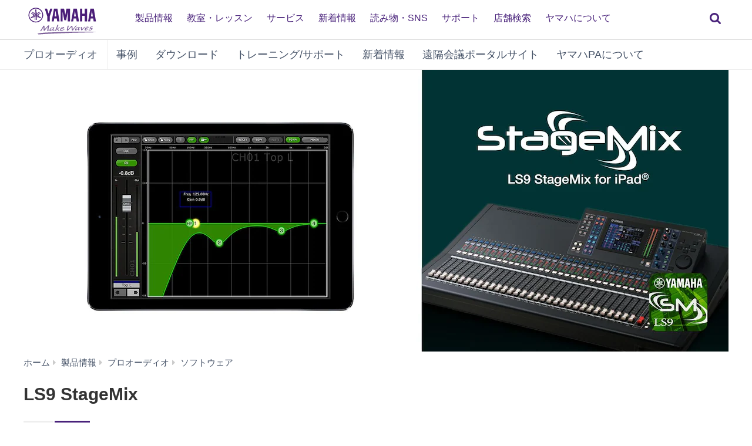

--- FILE ---
content_type: text/html;charset=UTF-8
request_url: https://jp.yamaha.com/products/proaudio/software/ls9_stagemix/index.html
body_size: 12498
content:
<!DOCTYPE html><html lang="ja">
  <head prefix="og: http://ogp.me/ns# fb: http://ogp.me/ns/fb# website: http://ogp.me/ns/website#">
    <meta charset="utf-8">
    <meta name="viewport" content="width=device-width,initial-scale=1">
    <meta http-equiv="X-UA-Compatible" content="IE=edge">
    <meta http-equiv="Content-Type" content="text/html; charset=utf-8">
    <meta name="google-site-verification" content="uwCsgw5O1IqNFi-QnE6eij4985hLbm4-5ezDEIjEkD8">
    <!--==== << Begin Open Graph Protocol >> ==============-->
    <meta name="Description" content="LS9 をモニタリング＆コントロールするiPad用のアプリケーション">
    <meta name="thumbnail" content="https://jp.yamaha.com/files/lineup_application_ls9stagemix_793905028b9a4c6f8bd71ab6877e475d.jpg">
    <meta property="og:type" content="website">
    <meta property="og:url" content="https://jp.yamaha.com/products/proaudio/software/ls9_stagemix/index.html">
    <meta property="og:locale" content="ja_JP">
    <meta property="og:title" content="ヤマハ | LS9 StageMix - ソフトウェア - 概要">
    <meta property="og:description" content="LS9 をモニタリング＆コントロールするiPad用のアプリケーション">
    <meta property="og:image" content="https://jp.yamaha.com/files/lineup_application_ls9stagemix_793905028b9a4c6f8bd71ab6877e475d.jpg">
    <meta property="twitter:card" content="summary">
    <!--==== << End Open Graph Protocol >> ================-->

    <link rel="canonical" href="https://jp.yamaha.com/products/proaudio/software/ls9_stagemix/index.html">
    

    <!--==== << Begin Insert Include Files (js/css) >> ==============-->
    <link rel="shortcut icon" href="/common/images/favicon.ico" type="image/vnd.microsoft.icon" />
    <link rel="apple-touch-icon" href="/common/images/web_clip_icon.png">
    <link rel="stylesheet" media="all" href="/common/css/vendor.min.css?202312250922">
    <link rel="stylesheet" media="all" href="/common/css/gcms.min.css?202312250922">
    <link rel="stylesheet" media="all" href="/common/css/fonts.min.css?202312250922">

<link rel="stylesheet" href="/files/css/fonts_739490.css">
<link rel="stylesheet" href="/files/css/fix-row-padding-3_887306.css">

    <script src="/common/js/vendor.min.js?202310131432"></script>
    <script src="/common/js/gcms.min.js?202310131432"></script>

<script src="/files/js/jquery.cookie_1166075.js"></script>
    
    <!--==== << End Insert Include Files (js/css) >> ================-->
    
    <title>ヤマハ | LS9 StageMix - ソフトウェア - 概要</title>



 
  
<script>(window.BOOMR_mq=window.BOOMR_mq||[]).push(["addVar",{"rua.upush":"false","rua.cpush":"true","rua.upre":"false","rua.cpre":"true","rua.uprl":"false","rua.cprl":"false","rua.cprf":"false","rua.trans":"SJ-acf62e8d-ea00-4edd-a5d2-c3e004dcaa24","rua.cook":"false","rua.ims":"false","rua.ufprl":"false","rua.cfprl":"false","rua.isuxp":"false","rua.texp":"norulematch","rua.ceh":"false","rua.ueh":"false","rua.ieh.st":"0"}]);</script>
                              <script>!function(a){var e="https://s.go-mpulse.net/boomerang/",t="addEventListener";if("False"=="True")a.BOOMR_config=a.BOOMR_config||{},a.BOOMR_config.PageParams=a.BOOMR_config.PageParams||{},a.BOOMR_config.PageParams.pci=!0,e="https://s2.go-mpulse.net/boomerang/";if(window.BOOMR_API_key="3AUVH-PKGXH-C8W7V-MW89U-JTYAZ",function(){function n(e){a.BOOMR_onload=e&&e.timeStamp||(new Date).getTime()}if(!a.BOOMR||!a.BOOMR.version&&!a.BOOMR.snippetExecuted){a.BOOMR=a.BOOMR||{},a.BOOMR.snippetExecuted=!0;var i,_,o,r=document.createElement("iframe");if(a[t])a[t]("load",n,!1);else if(a.attachEvent)a.attachEvent("onload",n);r.src="javascript:void(0)",r.title="",r.role="presentation",(r.frameElement||r).style.cssText="width:0;height:0;border:0;display:none;",o=document.getElementsByTagName("script")[0],o.parentNode.insertBefore(r,o);try{_=r.contentWindow.document}catch(O){i=document.domain,r.src="javascript:var d=document.open();d.domain='"+i+"';void(0);",_=r.contentWindow.document}_.open()._l=function(){var a=this.createElement("script");if(i)this.domain=i;a.id="boomr-if-as",a.src=e+"3AUVH-PKGXH-C8W7V-MW89U-JTYAZ",BOOMR_lstart=(new Date).getTime(),this.body.appendChild(a)},_.write("<bo"+'dy onload="document._l();">'),_.close()}}(),"".length>0)if(a&&"performance"in a&&a.performance&&"function"==typeof a.performance.setResourceTimingBufferSize)a.performance.setResourceTimingBufferSize();!function(){if(BOOMR=a.BOOMR||{},BOOMR.plugins=BOOMR.plugins||{},!BOOMR.plugins.AK){var e="true"=="true"?1:0,t="",n="ck745jyxhwwra2lqsn2a-f-695811116-clientnsv4-s.akamaihd.net",i="false"=="true"?2:1,_={"ak.v":"39","ak.cp":"270764","ak.ai":parseInt("511438",10),"ak.ol":"0","ak.cr":8,"ak.ipv":4,"ak.proto":"h2","ak.rid":"bdeb396","ak.r":47376,"ak.a2":e,"ak.m":"dsca","ak.n":"essl","ak.bpcip":"18.191.206.0","ak.cport":49204,"ak.gh":"23.200.85.102","ak.quicv":"","ak.tlsv":"tls1.3","ak.0rtt":"","ak.0rtt.ed":"","ak.csrc":"-","ak.acc":"","ak.t":"1768985460","ak.ak":"hOBiQwZUYzCg5VSAfCLimQ==vsYwa1NQcQXzheFvtECt38t9D+i0H9+EP59fbEGvtq3+tSFz6A2lkTjeujQAN2w1/yYI9R5hjScNHwt8BMdsD1LX+3Sxq1xRDqhvlwi6tF0ecQJ00ZYLzpMgBhY95VwwtokwgNE3yff/CL7SHgWMfctq8EZGhrCDJlo3i/giUs8d7sT5LNfC6B8CA+hoS15nq/9SPjqQA1/Jv3yUN4zX5bJtsDZRsjRUl5N+DYv5eNsaezv+x1Ij0dKQDDHBEYQ7alXEKPMd2yjqxkQPY/N8XeuBL2nkHlAyYSVwUKJb4X1zXUnyVvgUG21a4P1CYNv2yvM+NEvzZvnoSaUWBzqb0BNKAAb+N/TgjcaFuqBZXZIPRaX4LFpInxN0vYDl9ynqWpT1dCsZz0HCR6kfmv77f8q1Y60kbpzL0JkI+Bz7TZU=","ak.pv":"46","ak.dpoabenc":"","ak.tf":i};if(""!==t)_["ak.ruds"]=t;var o={i:!1,av:function(e){var t="http.initiator";if(e&&(!e[t]||"spa_hard"===e[t]))_["ak.feo"]=void 0!==a.aFeoApplied?1:0,BOOMR.addVar(_)},rv:function(){var a=["ak.bpcip","ak.cport","ak.cr","ak.csrc","ak.gh","ak.ipv","ak.m","ak.n","ak.ol","ak.proto","ak.quicv","ak.tlsv","ak.0rtt","ak.0rtt.ed","ak.r","ak.acc","ak.t","ak.tf"];BOOMR.removeVar(a)}};BOOMR.plugins.AK={akVars:_,akDNSPreFetchDomain:n,init:function(){if(!o.i){var a=BOOMR.subscribe;a("before_beacon",o.av,null,null),a("onbeacon",o.rv,null,null),o.i=!0}return this},is_complete:function(){return!0}}}}()}(window);</script></head>
  <body>
 
    <script>
      dataLayer = [{
        'TcmId': '66-297080-64'
        ,'PageType': 'Detail First Tab'
        ,'Version' : '1'
      }];
 tcmObj = {
product: {id:"281666", name:"LS9 StageMix"},
accessories: [{id:"283273", name:"LS9"}, {id:"281705", name:"LS9 Editor"}, {id:"281698", name:"Console File Converter"}]
}; 
    </script>
<!-- Google Tag Manager -->
<noscript><iframe src="//www.googletagmanager.com/ns.html?id=GTM-5HLMR3" height="0" width="0" style="display:none;visibility:hidden"></iframe></noscript><script>(function(w,d,s,l,i){w[l]=w[l]||[];w[l].push({'gtm.start':new Date().getTime(),event:'gtm.js'});var f=d.getElementsByTagName(s)[0],j=d.createElement(s),dl=l!='dataLayer'?'&l='+l:'';j.async=true;j.src='//www.googletagmanager.com/gtm.js?id='+i+dl;f.parentNode.insertBefore(j,f);})(window,document,'script','dataLayer','GTM-5HLMR3');</script>
<!-- Google Tag Manager For Local -->
<noscript><iframe src="//www.googletagmanager.com/ns.html?id=GTM-KX9BBBF" height="0" width="0" style="display:none;visibility:hidden"></iframe></noscript><script>(function(w,d,s,l,i){w[l]=w[l]||[];w[l].push({'gtm.start':new Date().getTime(),event:'gtm.js'});var f=d.getElementsByTagName(s)[0],j=d.createElement(s),dl=l!='dataLayer'?'&l='+l:'';j.async=true;j.src='//www.googletagmanager.com/gtm.js?id='+i+dl;f.parentNode.insertBefore(j,f);})(window,document,'script','dataLayer','GTM-KX9BBBF');</script>

    <header class="header-mobile" id="page-header">
      <div class="brand-logo"><a class="inline-block" href="/"><img src="/common/images/yamaha_purple.svg" alt="YAMAHA"></a></div>
      <nav role="navigation">
        <div class="container-fluid"><button class="collapsed hidden-xs hidden-sm" type="button" data-toggle="collapse" data-target="#global-navigation" aria-controls="global-navigation" aria-expanded="false"><span class="fa fa-fw fa-bars" title="global navigation" aria-hidden="true"></span><span class="sr-only">global navigation</span></button><button class="collapsed visible-xs visible-sm" type="button" data-toggle="collapse" data-target=".navbar-collapse-mobile" aria-controls="global-navigation" aria-expanded="false"><span class="fa fa-fw fa-bars" title="global navigation" aria-hidden="true"></span><span class="sr-only">global navigation</span></button></div>
        <div class="menu-bar">
          <div class="container">
            <ul class="nav navbar-nav navbar-left">

  
  
              <li class="has-dropdown mega-dropdown menu-list"> <a href="/products/index.html" class="dropdown-toggle link-hover" data-hover="portfolio">製品情報</a>
                <ul class="dropdown-menu mega-dropdown-menu">
                  <li>
                    <div class="container">
                      <ul class="menu-inner">
                        <li class="dmenu">
                          <div class="dmenu_li">
                            <ul>
  
  
                              <li><a href="/products/musical_instruments/pianos/index.html">ピアノ・電子ピアノ</a></li>
  

  
  
                              <li><a href="/products/musical_instruments/keyboards/index.html">エレクトーン・キーボード</a></li>
  

  
  
                              <li><a href="/products/musical_instruments/winds/index.html">管楽器・吹奏楽器</a></li>
  

  
  
                              <li><a href="/products/musical_instruments/guitars_basses/index.html">ギター・ベース・アンプ</a></li>
  

  
  
                              <li><a href="/products/musical_instruments/drums/index.html">ドラム</a></li>
  

  
  
                              <li><a href="/products/musical_instruments/strings/index.html">弦楽器</a></li>
  

  
  
                              <li><a href="/products/musical_instruments/marching/index.html">マーチング楽器</a></li>
  

  
  
                              <li><a href="/products/musical_instruments/percussion/index.html">コンサートパーカッション</a></li>
  

  
  
                              <li><a href="/products/musical_instruments/educational_equipments/index.html">学校用楽器・機器</a></li>
  

  
  
                              <li><a href="/products/audio_visual/index.html">ホームシアター・オーディオ</a></li>
  

  
  
                              <li><a href="/products/music_production/index.html">シンセサイザー・音楽制作</a></li>
  

  
  
                              <li><a href="/products/proaudio/index.html">プロオーディオ</a></li>
  

  
  
                              <li><a href="/products/soundproofing/index.html">防音室・調音パネル</a></li>
  

  
  
                              <li><a href="/products/proaudio/unified_communications/index.html">ユニファイドコミュニケーション</a></li>
  

  
  
                              <li><a href="/products/headphones/index.html">ヘッドホン</a></li>
  

  
  
                              <li><a href="/products/apps/index.html">アプリ</a></li>
  

  
                              <li><a href="https://brands.yamahamusicjapan.co.jp/" target="_blank">取り扱いブランド</a></li>
  
  

  
                              <li><a href="https://network.yamaha.com/" target="_blank">ネットワーク機器</a></li>
  
  

  
                              <li><a href="http://golf.yamaha.com/" target="_blank">ゴルフ</a></li>
  
  

  
                              <li><a href="https://www.yamaha.com/ja/products-services/#other-products" target="_blank">その他の製品</a></li>
  
  
                            </ul>
                          </div>
                        </li>
                      </ul>
                    </div>
                  </li>
                </ul>
              </li>
  

  
              <li class="has-dropdown mega-dropdown menu-list"> <a class="dropdown-toggle link-hover" href="https://school.jp.yamaha.com/" target="_blank" data-hover="portfolio"> 教室・レッスン</a></li>
  
  

  
              <li class="has-dropdown mega-dropdown menu-list"> <a class="dropdown-toggle link-hover" href="/services/" data-hover="portfolio"> サービス</a></li>
  
  

  
              <li class="has-dropdown mega-dropdown menu-list"> <a href="/news_events/result.html" class="dropdown-toggle link-hover" data-hover="portfolio">新着情報</a></li>
  
  

  
              <li class="has-dropdown mega-dropdown menu-list"> <a class="dropdown-toggle link-hover" href="/knowledge/index.html" data-hover="portfolio"> 読み物・SNS</a></li>
  
  

  
              <li class="has-dropdown mega-dropdown menu-list"> <a class="dropdown-toggle link-hover" href="/support/index.html" data-hover="portfolio"> サポート</a></li>
  
  

  
              <li class="has-dropdown mega-dropdown menu-list"> <a href="/find/dealers/index.html" class="dropdown-toggle link-hover" data-hover="portfolio">店舗検索</a></li>
  
  

  
              <li class="has-dropdown mega-dropdown menu-list"> <a href="/about_yamaha/index.html" class="dropdown-toggle link-hover" data-hover="portfolio">ヤマハについて</a></li>
  
  

            </ul>
          </div>
        </div>
        <div class="mobile-nav-dropdown navbar-collapse-mobile collapase mobile-item visible-xs visible-sm">
          <ul class="navbar-nav navbar-menu">
            <li class="navbar-menu-item"><span class="fa fa-fw fa-close" data-toggle="collapse" data-target=".navbar-collapse-mobile" aria-controls="global-navigation" aria-expanded="false"></span></li>

  
  
            <li class="navbar-menu-item"><a class="navbar-menu-link" href="#" role="button">製品情報<span class="fa fa-chevron-right visible-xs visible-sm pull-right"></span></a>
              <ul class="navbar-submenu" role="menu">
                <li class="navbar-back navbar-menu-item col-xs-12">
                  <p class="text-uppercase"><span class="fa fa-chevron-left pull-left navbar-back-button" role="button"></span><span class="fa fa-fw fa-close" role="button" data-toggle="collapse" data-target=".navbar-collapse-mobile" aria-controls="global-navigation" aria-expanded="false"></span></p>
                  <p class="nav-title">製品情報</p>
                </li>
  
    
    
                <li class="navbar-menu-item col-xs-12"><a href="/products/musical_instruments/pianos/index.html" class="link text-capitalize">ピアノ・電子ピアノ</a></li>
    
  
  

  
    
    
                <li class="navbar-menu-item col-xs-12"><a href="/products/musical_instruments/keyboards/index.html" class="link text-capitalize">エレクトーン・キーボード</a></li>
    
  
  

  
    
    
                <li class="navbar-menu-item col-xs-12"><a href="/products/musical_instruments/winds/index.html" class="link text-capitalize">管楽器・吹奏楽器</a></li>
    
  
  

  
    
    
                <li class="navbar-menu-item col-xs-12"><a href="/products/musical_instruments/guitars_basses/index.html" class="link text-capitalize">ギター・ベース・アンプ</a></li>
    
  
  

  
    
    
                <li class="navbar-menu-item col-xs-12"><a href="/products/musical_instruments/drums/index.html" class="link text-capitalize">ドラム</a></li>
    
  
  

  
    
    
                <li class="navbar-menu-item col-xs-12"><a href="/products/musical_instruments/strings/index.html" class="link text-capitalize">弦楽器</a></li>
    
  
  

  
    
    
                <li class="navbar-menu-item col-xs-12"><a href="/products/musical_instruments/marching/index.html" class="link text-capitalize">マーチング楽器</a></li>
    
  
  

  
    
    
                <li class="navbar-menu-item col-xs-12"><a href="/products/musical_instruments/percussion/index.html" class="link text-capitalize">コンサートパーカッション</a></li>
    
  
  

  
    
    
                <li class="navbar-menu-item col-xs-12"><a href="/products/musical_instruments/educational_equipments/index.html" class="link text-capitalize">学校用楽器・機器</a></li>
    
  
  

  
    
    
                <li class="navbar-menu-item col-xs-12"><a href="/products/audio_visual/index.html" class="link text-capitalize">ホームシアター・オーディオ</a></li>
    
  
  

  
    
    
                <li class="navbar-menu-item col-xs-12"><a href="/products/music_production/index.html" class="link text-capitalize">シンセサイザー・音楽制作</a></li>
    
  
  

  
    
    
                <li class="navbar-menu-item col-xs-12"><a href="/products/proaudio/index.html" class="link text-capitalize">プロオーディオ</a></li>
    
  
  

  
    
    
                <li class="navbar-menu-item col-xs-12"><a href="/products/soundproofing/index.html" class="link text-capitalize">防音室・調音パネル</a></li>
    
  
  

  
    
    
                <li class="navbar-menu-item col-xs-12"><a href="/products/proaudio/unified_communications/index.html" class="link text-capitalize">ユニファイドコミュニケーション</a></li>
    
  
  

  
    
    
                <li class="navbar-menu-item col-xs-12"><a href="/products/headphones/index.html" class="link text-capitalize">ヘッドホン</a></li>
    
  
  

  
    
    
                <li class="navbar-menu-item col-xs-12"><a href="/products/apps/index.html" class="link text-capitalize">アプリ</a></li>
    
  
  

  
    
                <li class="navbar-menu-item col-xs-12"><a class="link text-capitalize" href="https://brands.yamahamusicjapan.co.jp/" target="_blank">取り扱いブランド </a></li>
    
    
  
  

  
    
                <li class="navbar-menu-item col-xs-12"><a class="link text-capitalize" href="https://network.yamaha.com/" target="_blank">ネットワーク機器 </a></li>
    
    
  
  

  
    
                <li class="navbar-menu-item col-xs-12"><a class="link text-capitalize" href="http://golf.yamaha.com/" target="_blank">ゴルフ </a></li>
    
    
  
  

  
    
                <li class="navbar-menu-item col-xs-12"><a class="link text-capitalize" href="https://www.yamaha.com/ja/products-services/#other-products" target="_blank">その他の製品 </a></li>
    
    
  
  
              </ul>
            </li>
  

  
            <li class="navbar-menu-item col-xs-12"><a class="link text-capitalize" href="https://school.jp.yamaha.com/" target="_blank">教室・レッスン </a></li>
  
  

  
            <li class="navbar-menu-item col-xs-12"><a class="link text-capitalize" href="/services/">サービス </a></li>
  
  

  
            <li class="navbar-menu-item col-xs-12"><a href="/news_events/result.html" class="link text-capitalize">新着情報</a></li>
  
  

  
            <li class="navbar-menu-item col-xs-12"><a class="link text-capitalize" href="/knowledge/index.html">読み物・SNS </a></li>
  
  

  
            <li class="navbar-menu-item col-xs-12"><a class="link text-capitalize" href="/support/index.html">サポート </a></li>
  
  

  
            <li class="navbar-menu-item col-xs-12"><a href="/find/dealers/index.html" class="link text-capitalize">店舗検索</a></li>
  
  

  
            <li class="navbar-menu-item col-xs-12"><a href="/about_yamaha/index.html" class="link text-capitalize">ヤマハについて</a></li>
  
  

          </ul>
        </div>

      </nav>
      
      <form class="container-fluid" id="search-form" action="/search/index.html" method="get" role="search">
        <div class="collapse" id="search-input"><input class="form-control" id="site-search" type="text" name="search"><label class="sr-only" for="site-search">サイト内を検索</label><button type="submit"><span class="fa fa-fw fa-search" title="send" aria-hidden="true"></span><span class="sr-only">send</span></button></div><button class="collapsed" type="button" data-toggle="collapse" data-target="#search-input" aria-controls="search-input" aria-expanded="false"><span class="fa fa-fw fa-search" title="search" aria-hidden="true"></span><span class="sr-only">検索</span></button>
      </form>

    </header>
    <main>



<!-- Start CT-->

      <nav class="navbar-product-tab navbar-static-top visible-xs">
        <div class="navbar-product-tab-slider swiper-container">
          <ul class="swiper-wrapper masked">
<li class="swiper-slide active">
  <a href="index.html#product-tabs">概要</a>
</li>
<li class="swiper-slide">
  <a href="features.html#product-tabs">特長</a>
</li>

          </ul>
        </div>
      </nav>
<!-- End CT-->
<!-- Start CT -->
      <nav class="navbar navbar-category navbar-static-top hidden-xs" data-id="45196">
        <div class="container-fluid">
          <div class="navbar-header">
<a href="/products/proaudio/index.html"  class="webfont navbar-brand">プロオーディオ</a>            <button class="navbar-toggle collapsed" type="button" data-toggle="collapse" data-target="#category-menu" aria-expanded="false">
              <span class="sr-only">Toggle navigation</span>
              <span class="fa fa-fw fa-plus-square" aria-hidden="true"></span>
              <span class="fa fa-fw fa-minus-square" aria-hidden="true"></span>
            </button>
          </div>
          <div class="collapse navbar-collapse" id="category-menu">
            <ul class="nav navbar-nav">

  
              <li><a href="/news_events/proaudio/case_studies/">事例</a></li>
  

  
              <li><a href="/products/contents/proaudio/downloads/index.html">ダウンロード</a></li>
  

  
              <li><a href="/products/contents/proaudio/training_support/index.html">トレーニング/サポート</a></li>
  

  
              <li><a href="/news_events/proaudio/">新着情報</a></li>
  

  
              <li><a href="/products/contents/proaudio/unified_communications/portal/">遠隔会議ポータルサイト</a></li>
  

  
              <li><a href="/products/contents/proaudio/about/index.html">ヤマハPAについて</a></li>
  

            </ul>
          </div>
        </div>
      </nav>
<!-- End CT -->

      <!--============================== BEGIN: HEADER IMAGE ==============================-->




<!-- Start CT -->
<style>
#d281666 .resize-wrapper {
  position: relative;
  width: 100%;
}
#d281666 .resize-wrapper:before {
  content: "";
  display: block;
}
#d281666 .resize-content {
  position: absolute;
  top: 0;
  left: 0;
  bottom: 0;
  right: 0;
}
#d281666 .resize-content > div {
  position: relative;
  width: 100%;
  height: 100%;
  text-align:center;
}
#d281666 .inner-image {
  position: absolute;
  top: 0;
  bottom: 0;
  right: 0;
  left: 0;
  margin: auto; 
}
    
#d281666 .resize-wrapper-main_image0:before{
  padding-top: 40.0000%;
}

</style>
    <div class="basic-information" data-id="281666" id="d281666">

      <div class="container-fluid full-width-xs">
        <div class="carousel slide" id="carousel-281666" data-ride="carousel">
          <div class="carousel-inner">

            <div class="item active">
              
              
              <div class="resize-wrapper resize-wrapper-main_image0">
                <div class="resize-content">
                  <div>
                    <img class="inner-image" src="/files/Series_header_ls9stagemix_ceffff3699fc60afe2a5605d8a6db37a.jpg?impolicy=resize&amp;imwid=1200&amp;imhei=480" alt="" style="height: 100%;" />
                  </div>
                </div>
              </div>
              
            </div>

          </div>


        </div>
      </div>

<!-- Start Breadcrumb -->
      <div class="container-fluid">
        <ol class="breadcrumb" vocab="http://schema.org/" typeof="BreadcrumbList"><li property="itemListElement" typeof="ListItem"><a href="/index.html" property="item" typeof="WebPage"><span property="name">ホーム</span></a></li><li property="itemListElement" typeof="ListItem"><a href="/products/index.html" property="item" typeof="WebPage"><span property="name">製品情報</span></a></li><li property="itemListElement" typeof="ListItem"><a href="/products/proaudio/index.html" property="item" typeof="WebPage"><span property="name">プロオーディオ</span></a></li><li property="itemListElement" typeof="ListItem"><a href="/products/proaudio/software/index.html" property="item" typeof="WebPage"><span property="name">ソフトウェア</span></a></li><li property="itemListElement" typeof="ListItem" class="active sr-only"><span property="name">LS9 StageMix</span></li></ol>
      </div>
<!-- End Breadcrumb -->
      <div class="container-fluid celarfix">
        <div class="pull-left">
          <div class="sales-information" id="d281666">
            <h1>
              <span class="product-name">LS9 StageMix</span>



            </h1>
          </div>
        </div>

      </div>
    </div>
<!-- End CT-->

<!-- Start CT-->

    <div id="wrap-product-tabs">
      <div id="product-tabs">
        <div class="container-fluid hidden-xs">
          <ul class="nav nav-pills" role="navigation">
            <li class="go-to-parent">
              <a href="../">
                <span class="fa fa-fw fa-chevron-left" aria-hidden="true"></span>
              </a>
            </li>
<li class="active">
  <a href="index.html#product-tabs">概要</a>
</li>
<li>
  <a href="features.html#product-tabs">特長</a>
</li>

          </ul>
        </div>
      </div>
    </div>
<!-- End CT-->
      <!--============================== / END: HEADER IMAGE ==============================-->
      <!--============================== BEGIN: COMPONENT ==============================-->

<div class="overview" data-id="d246036">
   <div class="container-fluid">
    <h2 id="d246036">
      LS9 StageMix provides remote control of LS9 functions
    </h2>
    <div class="clearfix">
      <div class="media-box media-movie pull-right">
        <div class="embed-responsive embed-responsive-16by9"><iframe class="embed-responsive-item" src="https://www.youtube-nocookie.com/embed/QaK6HGQARP0?version=3&amp;amp;hl=ja_JP" allowfullscreen="allowfullscreen"></iframe></div>
        
      </div>
      
      <p>
        LS9 StageMixはLS9のパラメーターをワイヤレスコントロールするiPadアプリケーションです。LS9 StageMixを使用すれば、モニターエンジニアはステージ上でパフォーマーのポジションから直接LS9のミキシングパラメーターを操作できるようになります。 iPadならではのシンプルかつ直感的な操作性によってセットアップの時間が短縮され、LS9のライブサウンドセッティングがさらに快適なものとなります。
      </p>
    </div>
  </div>
</div>

<div id="product-information">
  <div class="container-fluid">
    <div class="page-header">
      <h2>製品情報</h2>
    </div>
  </div>
</div>

<!-- Start CT-->








    <div class="download-index" data-id="870250">
      <div class="container-fluid">
        <div class="table-responsive">
          <table class="table table-bordered hide-division-code duplicate-table">
            <thead>
              <tr class="active">
                <th scope="col">名称</th>
                <th scope="col">日本語</th>
                <th class="delete-td" scope="col">英語</th>
              </tr>
            </thead>
            <tbody>
              
              <tr class="download-item" data-id="810970" data-delete-row="false">
  <td>LS9 StageMix V6 ユーザーガイド</td>
  
  <td>
    
      
    <a href="/files/download/other_assets/9/810969/ls9_stagemix_ja_ug_v6_a0.pdf" data-cdn="data-cdn" target="_blank">
      <span class="fa fa-fw fa-file-pdf-o" aria-label="PDF"></span>
      
      
      [2.6MB]
    </a>
    
    
    
  </td>
  
  
  <td>
    
      
    <a href="/files/download/other_assets/0/810970/ls9_stagemix_en_ug_v6_a0.pdf" data-cdn="data-cdn" target="_blank">
      <span class="fa fa-fw fa-file-pdf-o" aria-label="PDF"></span>
      
      
      [2.6MB]
    </a>
    
    
    
  </td>
  
  
  
</tr>
              
            </tbody>
          </table>
	</div>
      </div>

<!-- Start : Pagenation -->
    
<!-- End : Pagenation -->

    </div>








<!-- End CT-->
<div class="gc h3-image-left" id="d834867">
  <div class="container-fluid">
    
      
    
    
      <div class="clearfix">
        
        
        <div class="media-box media-image pull-left">
          
          <img class="img-responsive images" src="/files/stagemix_appicon_ls9_0d0ed055b4797a6719a1d27c3e5f61f1.png?impolicy=resize&amp;imwid=140&amp;imhei=140" width="140" height="140" style="box-sizing: content-box;" alt="" />
        </div>
        <p class="description">価格 : 無料</p><p class="description">必要環境 : WiFiアクセスポイント（iPadとLS9をワイヤレス接続するために必要）</p><p class="description">※対応ハードウェア、及びOSバージョンはリンク先のApp Storeにてご確認ください</p>
      </div>
    
    <ul class="links list-unstyled">
      <li>
        <a href="https://geo.itunes.apple.com/app/ls9-stagemix/id406087165?mt=8" target="_blank">
        Download on the App Store
        <span class="fa fa-fw fa-external-link" aria-hidden="true"></span>
        </a>
        
      </li>
    </ul>
  </div>
  <style>
  </style>
</div>
<div class="gc h3-image-bottom" id="d1145742">
  <div class="container-fluid">
    
      
    
    
      <p class="description">* Apple、Appleのロゴ、iPod touchは、米国および他国のApple Inc.の登録商標です。 iPhone、iPadはApple Inc.の商標です。</p>
      
      
    
    <ul class="links list-unstyled">
    </ul>
  </div>
  <style>
  </style>
</div>
<div class="gc h4-image-bottom" id="d2481200">
  <div class="container-fluid">
    
      <h4 class="heading">使用上の注意</h4>
    
    
      <p class="description">iPadOSの仕様変更によりiPadOS 18以降ではRTAデータが表示されません。</p>
      
      
    
    <ul class="links list-unstyled">
    </ul>
  </div>
  <style>
  </style>
</div>
<div id="d393050" class="heading-with-border-bottom-h2">
  <div class="container-fluid">
    <div class="page-header">
      <h2>関連製品</h2>
    </div>
  </div>
</div>
<div class="container-fluid" data-id="d807819-1">
  <div class="row grid">
<!-- Start CT-->
        <div class="col-xs-12 col-sm-6 accessory" data-id="283273" id="products-accessories-283273">
<style>
#products-accessories-283273 .resize-wrapper {
  position: relative;
  width: 100%;
  margin-bottom: 9.5px;
}
#products-accessories-283273 .resize-wrapper:before {
  content: "";
  display: block;
}
#products-accessories-283273 .resize-content {
  position: absolute;
  top: 0;
  left: 0;
  bottom: 0;
  right: 0;
}
#products-accessories-283273 .resize-content > div {
  position: relative;
  width: 100%;
  height: 100%;
  text-align:center;
}
#products-accessories-283273 .inner-image {
  position: absolute;
  top: 0;
  bottom: 0;
  right: 0;
  left: 0;
  margin: auto; 
}
#products-accessories-283273 .resize-wrapper-image:before{
  padding-top: 100.0000%;
}
</style>
          <div class="media media-m">
            <a href="/products/proaudio/mixers/ls9/index.html" class="display-block">
              <div class="media-left">
                
                  
                  
                  <div class="resize-wrapper resize-wrapper-image">
                    <div class="resize-content">
                      <div>
                        <img class="inner-image media-object" id="img232364" src="/files/lineup_mixers_ls9_1ad38cff1d02e49bc163e3b134e65760.jpg?impolicy=resize&amp;imwid=271&amp;imhei=271" alt="" style="height: 100%;"/>
                      </div>
                    </div>
                  </div>
                  
                
              </div>
              <div class="media-body">
                <div class="sales-information media-heading">
                  <h3>
                    <span class="product-name">LS9</span>
                    
                    <small class="label label-discontinued">生産完了品</small>
                  </h3>
                  
                </div>
                <p>コンパクトなライブサウンド用デジタルミキシングコンソール。</p>
              </div>
            </a>
          </div>
        </div>
<!-- End CT-->
  </div>
</div>
<div id="d1153983" class="heading-with-border-bottom-h2">
  <div class="container-fluid">
    <div class="page-header">
      <h2>関連ソフトウェア</h2>
    </div>
  </div>
</div>
<div class="container-fluid" data-id="d807819-2">
  <div class="row grid">
<!-- Start CT-->
        <div class="col-xs-12 col-sm-6 accessory" data-id="281705" id="products-accessories-281705">
<style>
#products-accessories-281705 .resize-wrapper {
  position: relative;
  width: 100%;
  margin-bottom: 9.5px;
}
#products-accessories-281705 .resize-wrapper:before {
  content: "";
  display: block;
}
#products-accessories-281705 .resize-content {
  position: absolute;
  top: 0;
  left: 0;
  bottom: 0;
  right: 0;
}
#products-accessories-281705 .resize-content > div {
  position: relative;
  width: 100%;
  height: 100%;
  text-align:center;
}
#products-accessories-281705 .inner-image {
  position: absolute;
  top: 0;
  bottom: 0;
  right: 0;
  left: 0;
  margin: auto; 
}
#products-accessories-281705 .resize-wrapper-image:before{
  padding-top: 100.0000%;
}
</style>
          <div class="media media-m">
            <a href="/products/proaudio/software/ls9_editor/index.html" class="display-block">
              <div class="media-left">
                
                  
                  
                  <div class="resize-wrapper resize-wrapper-image">
                    <div class="resize-content">
                      <div>
                        <img class="inner-image media-object" id="img231566" src="/files/lineup_application_ls9editor_88109dd7efa7d62f9774688429430abf.jpg?impolicy=resize&amp;imwid=271&amp;imhei=271" alt="" style="height: 100%;"/>
                      </div>
                    </div>
                  </div>
                  
                
              </div>
              <div class="media-body">
                <div class="sales-information media-heading">
                  <h3>
                    <span class="product-name">LS9 Editor</span>
                    
                    
                  </h3>
                  
                </div>
                <p>LS9のビューワー/コントローラーとして機能するLS9 Editorをフリーウェアとして供給。オンライン使用に便利なメーター表示や任意のSELECTED CHANNELの状態の常時表示、仕込時などオフライン使用に便利なシーンデータ管理、パッチリストなどの機能を備え、操作性と作業効率を大幅に向上します。</p>
              </div>
            </a>
          </div>
        </div>
<!-- End CT-->
<!-- Start CT-->
        <div class="col-xs-12 col-sm-6 accessory" data-id="281698" id="products-accessories-281698">
<style>
#products-accessories-281698 .resize-wrapper {
  position: relative;
  width: 100%;
  margin-bottom: 9.5px;
}
#products-accessories-281698 .resize-wrapper:before {
  content: "";
  display: block;
}
#products-accessories-281698 .resize-content {
  position: absolute;
  top: 0;
  left: 0;
  bottom: 0;
  right: 0;
}
#products-accessories-281698 .resize-content > div {
  position: relative;
  width: 100%;
  height: 100%;
  text-align:center;
}
#products-accessories-281698 .inner-image {
  position: absolute;
  top: 0;
  bottom: 0;
  right: 0;
  left: 0;
  margin: auto; 
}
#products-accessories-281698 .resize-wrapper-image:before{
  padding-top: 100.0000%;
}
</style>
          <div class="media media-m">
            <a href="/products/proaudio/software/console_file_converter/index.html" class="display-block">
              <div class="media-left">
                
                  
                  
                  <div class="resize-wrapper resize-wrapper-image">
                    <div class="resize-content">
                      <div>
                        <img class="inner-image media-object" id="img2154336" src="/files/console_file_converter_thum-900x900_6ae1d834425a97d3feefc9c27155b1d5.jpg?impolicy=resize&amp;imwid=271&amp;imhei=271" alt="" style="height: 100%;"/>
                      </div>
                    </div>
                  </div>
                  
                
              </div>
              <div class="media-body">
                <div class="sales-information media-heading">
                  <h3>
                    <span class="product-name">Console File Converter</span>
                    
                    
                  </h3>
                  
                </div>
                <p>Yamaha Console File Converterは、PM5D、M7CL、LS9、CL/QLシリーズのコンソール間で、データ互換を実現するユーティリティソフトウェアです。</p>
              </div>
            </a>
          </div>
        </div>
<!-- End CT-->
  </div>
</div>
<div id="d1153984" class="heading-with-border-bottom-h2">
  <div class="container-fluid">
    <div class="page-header">
      <h2>Related Web Pages</h2>
    </div>
  </div>
</div>
<div class="container-fluid" data-id="d807819-3">
  <div class="row grid">
<section class="ngc col-xs-12 col-sm-4" data-id="1153981">
  <header>
    
    <h3 class="heading">ライブサウンド</h3> 
  </header>
  
  
  
  <ul class="list-inline-img">
    <li>
      <img class="img-responsive images" src="/files/livesound_banner_3fbf6a80ef36148e45c42971d70ea92f.jpg?impolicy=resize&amp;imwid=400&amp;imhei=160" width="400" height="160" style="box-sizing: content-box;" alt="Recorder" />
    </li>
  </ul>
  <div class="descriptions">
    <p>卓越した信頼性と優れた操作性、そして「音楽的な」サウンドを提供するヤマハのライブサウンドシステム。</p>
  </div>
  <ul class="list-unstyled links">
    <li>
      <a href="/products/contents/proaudio/livesound/index.html">
      Go to the Live Sound details page.
      <span class="fa fa-fw fa-angle-right" aria-hidden="true"></span>
      </a>
      
    </li>
  </ul>
  
  <style>
    @media screen and (min-width: 768px) {
    }
  </style>
</section>

  </div>
</div>

      <!--============================== / END: COMPONENT ==============================-->
      <div class="excuse">
        <div class="container-fluid">
          <p>製品の色は実際の色と若干異なる場合があります。</p>
        </div>
      </div>
<!-- Start CT -->
<style>
#d45196 .resize-wrapper {
  position: relative;
  width: 100%;
}
#d45196 .resize-wrapper:before {
  content: "";
  display: block;
}
#d45196 .resize-content {
  position: absolute;
  top: 0;
  left: 0;
  bottom: 0;
  right: 0;
}
#d45196 .resize-content > div {
  position: relative;
  width: 100%;
  height: 100%;
  text-align: center;
}
#d45196 .inner-image {
  position: absolute;
  top: 0;
  bottom: 0;
  right: 0;
  left: 0;
  margin: auto;
}

  
#d45196 .resize-wrapper-category0:before {
  padding-top: 100.0000%;
}
  

  
#d45196 .resize-wrapper-category1:before {
  padding-top: 100.0000%;
}
  

  
#d45196 .resize-wrapper-category2:before {
  padding-top: 100.0000%;
}
  

  
#d45196 .resize-wrapper-category3:before {
  padding-top: 100.0000%;
}
  

  
#d45196 .resize-wrapper-category4:before {
  padding-top: 100.0000%;
}
  

  
#d45196 .resize-wrapper-category5:before {
  padding-top: 100.0000%;
}
  

</style>
      <div class="category-menu-mobile visible-xs" id="d45196">
        <div class="container-fluid">
          <div class="row">

  
    
            <div class="col-xs-4 category-item">
              <div class="category-item-withimage"><a href="/news_events/proaudio/case_studies/"><div class="resize-wrapper resize-wrapper-category0 img-responsive">
                <div class="resize-content">
                  <div>
                    <img class="inner-image" src="/files/symbol_cases_6e5c3ad0fee1bfb0d608c857bdb87d9a.png?impolicy=resize&amp;imwid=400&amp;imhei=400" alt="" style="height: 100%;" />
                  </div>
                </div>
              </div>
                  <div class="category-item-title">
                    <p>事例</p></span>
                  </div>
                </a></div>
            </div>
    
  

  
    
            <div class="col-xs-4 category-item">
              <div class="category-item-withimage"><a href="/products/contents/proaudio/downloads/index.html"><div class="resize-wrapper resize-wrapper-category1 img-responsive">
                <div class="resize-content">
                  <div>
                    <img class="inner-image" src="/files/symbol_download_a59fd0323ef2a604d59b70dca797fab8.png?impolicy=resize&amp;imwid=400&amp;imhei=400" alt="" style="height: 100%;" />
                  </div>
                </div>
              </div>
                  <div class="category-item-title">
                    <p>ダウンロード</p></span>
                  </div></a></div>
            </div>
    
  

  
    
            <div class="col-xs-4 category-item">
              <div class="category-item-withimage"><a href="/products/contents/proaudio/training_support/index.html"><div class="resize-wrapper resize-wrapper-category2 img-responsive">
                <div class="resize-content">
                  <div>
                    <img class="inner-image" src="/files/symbol_training_816e9772895d504b1ae6d744a265e7ea.png?impolicy=resize&amp;imwid=400&amp;imhei=400" alt="" style="height: 100%;" />
                  </div>
                </div>
              </div>
                  <div class="category-item-title">
                    <p>トレーニング/サポート</p></span>
                  </div>
                </a></div>
            </div>
    
  

  
    
            <div class="col-xs-4 category-item">
              <div class="category-item-withimage"><a href="/news_events/proaudio/"><div class="resize-wrapper resize-wrapper-category3 img-responsive">
                <div class="resize-content">
                  <div>
                    <img class="inner-image" src="/files/symbol_news_4e77c898bca1f53b2db116391662ff9e.png?impolicy=resize&amp;imwid=400&amp;imhei=400" alt="" style="height: 100%;" />
                  </div>
                </div>
              </div>
                  <div class="category-item-title">
                    <p>新着情報</p></span>
                  </div>
                </a></div>
            </div>
    
  

  
    
            <div class="col-xs-4 category-item">
              <div class="category-item-withimage"><a href="/products/contents/proaudio/unified_communications/portal/"><div class="resize-wrapper resize-wrapper-category4 img-responsive">
                <div class="resize-content">
                  <div>
                    <img class="inner-image" src="/files/symbol_special_f0dd77f3ed727c31ff115726d7df6a16.png?impolicy=resize&amp;imwid=400&amp;imhei=400" alt="" style="height: 100%;" />
                  </div>
                </div>
              </div>
                  <div class="category-item-title">
                    <p>遠隔会議ポータルサイト</p></span>
                  </div>
                </a></div>
            </div>
    
  

  
    
            <div class="col-xs-4 category-item">
              <div class="category-item-withimage"><a href="/products/contents/proaudio/about/index.html"><div class="resize-wrapper resize-wrapper-category5 img-responsive">
                <div class="resize-content">
                  <div>
                    <img class="inner-image" src="/files/symbol_about_0d59bc7da94dc5a5cb4e288439a46be1.png?impolicy=resize&amp;imwid=400&amp;imhei=400" alt="" style="height: 100%;" />
                  </div>
                </div>
              </div>
                  <div class="category-item-title">
                    <p>ヤマハPAについて</p></span>
                  </div>
                </a></div>
            </div>
    
  

          </div>
        </div>
      </div>
<!-- End CT -->

      <div class="container-fluid">
        <ol class="breadcrumb" vocab="http://schema.org/" typeof="BreadcrumbList"><li property="itemListElement" typeof="ListItem"><a href="/index.html" property="item" typeof="WebPage"><span property="name">ホーム</span></a></li><li property="itemListElement" typeof="ListItem"><a href="/products/index.html" property="item" typeof="WebPage"><span property="name">製品情報</span></a></li><li property="itemListElement" typeof="ListItem"><a href="/products/proaudio/index.html" property="item" typeof="WebPage"><span property="name">プロオーディオ</span></a></li><li property="itemListElement" typeof="ListItem"><a href="/products/proaudio/software/index.html" property="item" typeof="WebPage"><span property="name">ソフトウェア</span></a></li><li property="itemListElement" typeof="ListItem" class="active sr-only"><span property="name">LS9 StageMix</span></li></ol>
      </div>
    </main>
     
    <div id="wrap-to-page-top">
      <div class="compare">
        <a class="btn btn-lg btn-inverse btn-rounded btn-square" href="#" data-tooltip="tooltip" data-placement="top" title="" data-toggle="modal" data-target="#compare-specs-modal">
          <i class="fa fa-fw fa-exchange" aria-hidden="true"></i>
        </a>
        <span class="badge-comparator"></span>
      </div>
      <div class="to-page-top">
        <a class="btn btn-lg btn-inverse btn-rounded btn-square" href="#top" data-toggle="tooltip" data-placement="top" title="ページトップへ戻る">
          <i class="fa fa-fw fa-chevron-up" aria-hidden="true"></i>
        </a>
      </div>
    </div>
    <div class="modal fade" id="enlarge-image-modal" tabindex="-1" role="dialog">
      <div class="modal-dialog modal-fluid" role="document">
        <div class="modal-content">
          <div class="modal-body">
            <div class="clearfix">
              <button class="close" type="button" data-dismiss="modal" aria-label="閉じる">
                <span aria-hidden="true">&times;</span>
              </button>
            </div>
            <div class="modal-image-box">
              <div class="spinner text-center">
                <span class="fa fa-fw fa-pulse fa-3x fa-spinner"></span>
              </div>
              <div class="panzoom-control">
                <ul class="list-unstyled">
                  <li>
                    <a class="btn btn-lg btn-primary panzoom-zoom-plus">
                      <span class="fa fa-fw fa-search-plus"></span>
                    </a>
                  </li>
                  <li>
                    <a class="btn btn-lg btn-primary panzoom-zoom-minus">
                      <span class="fa fa-fw fa-search-minus"></span>
                    </a>
                  </li>
                </ul>
              </div>
            </div>
          </div>
        </div>
      </div>
    </div>



<!-- Start CT -->
<style>
#d45130 .resize-wrapper {
  position: relative;
  width: 100%;
}
#d45130 .resize-wrapper:before {
  content: "";
  display: block;
}
#d45130 .resize-content {
  position: absolute;
  top: 0;
  left: 0;
  bottom: 0;
  right: 0;
}
#d45130 .resize-content > div {
  position: relative;
  width: 100%;
  height: 100%;
  text-align:center;
}
#d45130 .inner-image {
  position: absolute;
  top: 0;
  bottom: 0;
  right: 0;
  left: 0;
  margin: auto; 
}
    
#d45130 .resize-wrapper-banner0:before{
  padding-top: 39.8352%;
}
    
#d45130 .resize-wrapper-banner1:before{
  padding-top: 39.8352%;
}
    
#d45130 .resize-wrapper-banner2:before{
  padding-top: 39.8352%;
}
    
#d45130 .resize-wrapper-banner3:before{
  padding-top: 39.8352%;
}
    
#d45130 .resize-wrapper-banner4:before{
  padding-top: 39.8352%;
}
    
#d45130 .resize-wrapper-banner5:before{
  padding-top: 39.8352%;
}
    
#d45130 .resize-wrapper-banner6:before{
  padding-top: 39.8352%;
}
    
#d45130 .resize-wrapper-banner7:before{
  padding-top: 39.8352%;
}
    
#d45130 .resize-wrapper-banner8:before{
  padding-top: 39.8352%;
}
    
#d45130 .resize-wrapper-banner9:before{
  padding-top: 39.8352%;
}
    
#d45130 .resize-wrapper-banner10:before{
  padding-top: 39.8352%;
}
    
#d45130 .resize-wrapper-banner11:before{
  padding-top: 39.8352%;
}

</style>

    <footer class="global-footer" role="contentinfo" id="d45130">

      <div class="footer-banners">
        <div class="container-fluid">
          <div class="row">
            <div class="col-xs-12 col-md-offset-1 col-md-10 col-lg-offset-2 col-lg-8">
              <div class="row">

                <div class="col-xs-6 col-sm-3">
                  <a href="https://japan.steinberg.net/" target="_blank">
                  
                  
                    <div class="resize-wrapper resize-wrapper-banner0">
                      <div class="resize-content">
                        <div>
                          <img class="inner-image" src="/files/00000000_45b89cf3519987b72961aa98f926ac93.png?impolicy=resize&amp;imwid=364&amp;imhei=145" alt="Steinberg" style="height: 100%;">
                        </div>
                      </div>
                    </div>
                  
                  </a>
                </div>

                <div class="col-xs-6 col-sm-3">
                  <a href="https://www.boesendorfer.com/ja/" target="_blank">
                  
                  
                    <div class="resize-wrapper resize-wrapper-banner1">
                      <div class="resize-content">
                        <div>
                          <img class="inner-image" src="/files/bosendorfer_d7b99a436f8311b04df7e97ace5c5ffd.png?impolicy=resize&amp;imwid=364&amp;imhei=145" alt="Boesendorfer" style="height: 100%;">
                        </div>
                      </div>
                    </div>
                  
                  </a>
                </div>

                <div class="col-xs-6 col-sm-3">
                  <a href="https://nexo-sa.com/?lang=ja" target="_blank">
                  
                  
                    <div class="resize-wrapper resize-wrapper-banner2">
                      <div class="resize-content">
                        <div>
                          <img class="inner-image" src="/files/NEXO_b_364x145_8cc771e6a63909066a889e667215548c_8cc771e6a63909066a889e667215548c.png?impolicy=resize&amp;imwid=364&amp;imhei=145" alt="" style="height: 100%;">
                        </div>
                      </div>
                    </div>
                  
                  </a>
                </div>

                <div class="col-xs-6 col-sm-3">
                  <a href="http://line6.jp/" target="_blank">
                  
                  
                    <div class="resize-wrapper resize-wrapper-banner3">
                      <div class="resize-content">
                        <div>
                          <img class="inner-image" src="/files/Line6_97a430152637b1f0bde0e68ac391ea51.png?impolicy=resize&amp;imwid=364&amp;imhei=145" alt="LINE6" style="height: 100%;">
                        </div>
                      </div>
                    </div>
                  
                  </a>
                </div>

                <div class="col-xs-6 col-sm-3">
                  <a href="/services/new_connection/index.html">
                  
                  
                    <div class="resize-wrapper resize-wrapper-banner4">
                      <div class="resize-content">
                        <div>
                          <img class="inner-image" src="/files/NEWCONNECTION_364-145_013c954cbe74a03f70afd816b3bd54a8.png?impolicy=resize&amp;imwid=364&amp;imhei=145" alt="" style="height: 100%;">
                        </div>
                      </div>
                    </div>
                  
                  </a>
                </div>

                <div class="col-xs-6 col-sm-3">
                  <a href="https://member.jp.yamaha.com/" target="_blank">
                  
                  
                    <div class="resize-wrapper resize-wrapper-banner5">
                      <div class="resize-content">
                        <div>
                          <img class="inner-image" src="/files/musicmamber_364x145_f4aea98ea0013e7fda7f08ebbb34b85f_f4aea98ea0013e7fda7f08ebbb34b85f.png?impolicy=resize&amp;imwid=364&amp;imhei=145" alt="ヤマハミュージックメンバーズ" style="height: 100%;">
                        </div>
                      </div>
                    </div>
                  
                  </a>
                </div>

                <div class="col-xs-6 col-sm-3">
                  <a href="/sp/services/myujin/">
                  
                  
                    <div class="resize-wrapper resize-wrapper-banner6">
                      <div class="resize-content">
                        <div>
                          <img class="inner-image" src="/files/myujin_748db80a13f59218a17e65d625d2c4af.png?impolicy=resize&amp;imwid=364&amp;imhei=145" alt="Web音遊人" style="height: 100%;">
                        </div>
                      </div>
                    </div>
                  
                  </a>
                </div>

                <div class="col-xs-6 col-sm-3">
                  <a href="https://syncroom.yamaha.com/?utm_source=jpy_foot_br&utm_medium=owned&utm_campaign=allyear" target="_blank">
                  
                  
                    <div class="resize-wrapper resize-wrapper-banner7">
                      <div class="resize-content">
                        <div>
                          <img class="inner-image" src="/files/201027_SYNCROOM_footer_364_145_fefd2e9ab3897ebe7d1cc5aa0c2b8368.png?impolicy=resize&amp;imwid=364&amp;imhei=145" alt="" style="height: 100%;">
                        </div>
                      </div>
                    </div>
                  
                  </a>
                </div>

                <div class="col-xs-6 col-sm-3">
                  <a href="https://school.jp.yamaha.com/music/" target="_blank">
                  
                  
                    <div class="resize-wrapper resize-wrapper-banner8">
                      <div class="resize-content">
                        <div>
                          <img class="inner-image" src="/files/364x145_8f01f95f370cf4a70c88c5fb87ed4d0b.png?impolicy=resize&amp;imwid=364&amp;imhei=145" alt="" style="height: 100%;">
                        </div>
                      </div>
                    </div>
                  
                  </a>
                </div>

                <div class="col-xs-6 col-sm-3">
                  <a href="https://school.jp.yamaha.com/english_school/" target="_blank">
                  
                  
                    <div class="resize-wrapper resize-wrapper-banner9">
                      <div class="resize-content">
                        <div>
                          <img class="inner-image" src="/files/english_school_b9fcbee2afeb9b53fac4ef2d13e0ce6e.png?impolicy=resize&amp;imwid=364&amp;imhei=145" alt="" style="height: 100%;">
                        </div>
                      </div>
                    </div>
                  
                  </a>
                </div>

                <div class="col-xs-6 col-sm-3">
                  <a href="https://rental.jp.yamaha.com/?utm_source=jp.yamaha.com&utm_medium=referral&utm_campaign=allyear" target="_blank">
                  
                  
                    <div class="resize-wrapper resize-wrapper-banner10">
                      <div class="resize-content">
                        <div>
                          <img class="inner-image" src="/files/OTORENTO-364_145_86317936022c0aa53741c1d30462be83.jpg?impolicy=resize&amp;imwid=364&amp;imhei=145" alt="ヤマハの楽器・防音室 レンタル" style="height: 100%;">
                        </div>
                      </div>
                    </div>
                  
                  </a>
                </div>

                <div class="col-xs-6 col-sm-3">
                  <a href="https://www.youtube.com/user/yamahajp" target="_blank">
                  
                  
                    <div class="resize-wrapper resize-wrapper-banner11">
                      <div class="resize-content">
                        <div>
                          <img class="inner-image" src="/files/youtube_135f9876f26fd5ffd691b82620999b6b.png?impolicy=resize&amp;imwid=364&amp;imhei=145" alt="" style="height: 100%;">
                        </div>
                      </div>
                    </div>
                  
                  </a>
                </div>
  
              </div>
            </div>
          </div>
        </div>
      </div>

      <div class="footer-menu-container footer-menu">
        <div class="container-fluid">
          <div class="row">

            <div class="col-xs-12 col-sm-3">

              <div class="footer-navs">
<!-- Start CT -->
                <h6 class="nav-title">
                  <a href="/products/index.html" class="collapsed" data-toggle="collapse" data-target="#d45101" aria-expanded="false">製品情報
                    <div class="icon-right visible-xs">
                      <span class="fa fa-fw fa-plus-square" aria-hidden="true"></span>
                      <span class="fa fa-fw fa-minus-square" aria-hidden="true"></span>
                    </div></a>                </h6>
                <ul class="list-unstyled nav-list collapse" id="d45101">

                  <li>
                    <a href="/products/musical_instruments/pianos/index.html">ピアノ・電子ピアノ
                      <div class="icon-right visible-xs">
                        <span class="fa fa-fw fa-angle-right" aria-hidden="true"></span>
                      </div></a>                  </li>

                  <li>
                    <a href="/products/musical_instruments/keyboards/index.html">エレクトーン・キーボード
                      <div class="icon-right visible-xs">
                        <span class="fa fa-fw fa-angle-right" aria-hidden="true"></span>
                      </div></a>                  </li>

                  <li>
                    <a href="/products/musical_instruments/winds/index.html">管楽器・吹奏楽器
                      <div class="icon-right visible-xs">
                        <span class="fa fa-fw fa-angle-right" aria-hidden="true"></span>
                      </div></a>                  </li>

                  <li>
                    <a href="/products/musical_instruments/guitars_basses/index.html">ギター・ベース・アンプ
                      <div class="icon-right visible-xs">
                        <span class="fa fa-fw fa-angle-right" aria-hidden="true"></span>
                      </div></a>                  </li>

                  <li>
                    <a href="/products/musical_instruments/drums/index.html">ドラム
                      <div class="icon-right visible-xs">
                        <span class="fa fa-fw fa-angle-right" aria-hidden="true"></span>
                      </div></a>                  </li>

                  <li>
                    <a href="/products/musical_instruments/strings/index.html">弦楽器
                      <div class="icon-right visible-xs">
                        <span class="fa fa-fw fa-angle-right" aria-hidden="true"></span>
                      </div></a>                  </li>

                  <li>
                    <a href="/products/musical_instruments/marching/index.html">マーチング楽器
                      <div class="icon-right visible-xs">
                        <span class="fa fa-fw fa-angle-right" aria-hidden="true"></span>
                      </div></a>                  </li>

                  <li>
                    <a href="/products/musical_instruments/percussion/index.html">コンサートパーカッション
                      <div class="icon-right visible-xs">
                        <span class="fa fa-fw fa-angle-right" aria-hidden="true"></span>
                      </div></a>                  </li>

                  <li>
                    <a href="/products/musical_instruments/educational_equipments/index.html">学校用楽器・機器
                      <div class="icon-right visible-xs">
                        <span class="fa fa-fw fa-angle-right" aria-hidden="true"></span>
                      </div></a>                  </li>

                  <li>
                    <a href="/products/audio_visual/index.html">ホームシアター・オーディオ
                      <div class="icon-right visible-xs">
                        <span class="fa fa-fw fa-angle-right" aria-hidden="true"></span>
                      </div></a>                  </li>

                  <li>
                    <a href="/products/music_production/index.html">シンセサイザー・音楽制作
                      <div class="icon-right visible-xs">
                        <span class="fa fa-fw fa-angle-right" aria-hidden="true"></span>
                      </div></a>                  </li>

                  <li>
                    <a href="/products/proaudio/index.html">プロオーディオ
                      <div class="icon-right visible-xs">
                        <span class="fa fa-fw fa-angle-right" aria-hidden="true"></span>
                      </div></a>                  </li>

                  <li>
                    <a href="/products/soundproofing/index.html">防音室 （アビテックス）・調音パネル
                      <div class="icon-right visible-xs">
                        <span class="fa fa-fw fa-angle-right" aria-hidden="true"></span>
                      </div></a>                  </li>

                  <li>
                    <a href="/products/proaudio/unified_communications/index.html">ユニファイドコミュニケーション
                      <div class="icon-right visible-xs">
                        <span class="fa fa-fw fa-angle-right" aria-hidden="true"></span>
                      </div></a>                  </li>

                  <li>
                    <a href="/products/headphones/index.html">ヘッドホン
                      <div class="icon-right visible-xs">
                        <span class="fa fa-fw fa-angle-right" aria-hidden="true"></span>
                      </div></a>                  </li>

                  <li>
                    <a href="/products/apps/index.html">アプリ
                      <div class="icon-right visible-xs">
                        <span class="fa fa-fw fa-angle-right" aria-hidden="true"></span>
                      </div></a>                  </li>

                  <li>
                    <a href="https://brands.yamahamusicjapan.co.jp/" target="_blank">
                      取り扱いブランド
                      <div class="icon-right visible-xs">
                        <span class="fa fa-fw fa-angle-right" aria-hidden="true"></span>
                      </div>
                      </a>
                  </li>

                  <li>
                    <a href="https://network.yamaha.com/" target="_blank">
                      ネットワーク機器
                      <div class="icon-right visible-xs">
                        <span class="fa fa-fw fa-angle-right" aria-hidden="true"></span>
                      </div>
                      </a>
                  </li>

                  <li>
                    <a href="http://golf.yamaha.com/" target="_blank">
                      ゴルフ
                      <div class="icon-right visible-xs">
                        <span class="fa fa-fw fa-angle-right" aria-hidden="true"></span>
                      </div>
                      </a>
                  </li>

                  <li>
                    <a href="https://www.yamaha.com/ja/products-services/#other-products" target="_blank">
                      その他の製品
                      <div class="icon-right visible-xs">
                        <span class="fa fa-fw fa-angle-right" aria-hidden="true"></span>
                      </div>
                      </a>
                  </li>

                </ul>
<!-- End CT -->              </div>

            </div>

            <div class="col-xs-12 col-sm-3">

              <div class="footer-navs">
<!-- Start CT -->
                <h6 class="nav-title">
                  <a href="https://school.jp.yamaha.com/" target="_blank" class="collapsed" data-toggle="collapse" data-target="#d45128" aria-expanded="false">
                    教室・レッスン
                    <div class="icon-right visible-xs">
                      <span class="fa fa-fw fa-plus-square" aria-hidden="true"></span>
                      <span class="fa fa-fw fa-minus-square" aria-hidden="true"></span>
                    </div>
                  </a>
                </h6>
                <ul class="list-unstyled nav-list collapse" id="d45128">

                  <li>
                    <a href="https://school.jp.yamaha.com/" target="_blank">
                      教室・レッスントップ
                      <div class="icon-right visible-xs">
                        <span class="fa fa-fw fa-angle-right" aria-hidden="true"></span>
                      </div>
                      </a>
                  </li>

                </ul>
<!-- End CT -->              </div>

              <div class="footer-navs">
<!-- Start CT -->
                <h6 class="nav-title">
                  <a href="/services/index.html" class="collapsed" data-toggle="collapse" data-target="#d788301" aria-expanded="false">サービス
                    <div class="icon-right visible-xs">
                      <span class="fa fa-fw fa-plus-square" aria-hidden="true"></span>
                      <span class="fa fa-fw fa-minus-square" aria-hidden="true"></span>
                    </div></a>                </h6>
                <ul class="list-unstyled nav-list collapse" id="d788301">

                  <li>
                    <a href="https://rental.jp.yamaha.com/?utm_source=jp.yamaha.com&utm_medium=referral&utm_campaign=allyear" target="_blank">
                      楽器・防音室レンタル
                      <div class="icon-right visible-xs">
                        <span class="fa fa-fw fa-angle-right" aria-hidden="true"></span>
                      </div>
                      </a>
                  </li>

                  <li>
                    <a href="/services/otomachi/">
                      音楽の街づくりプロジェクト
                      <div class="icon-right visible-xs">
                        <span class="fa fa-fw fa-angle-right" aria-hidden="true"></span>
                      </div>
                      </a>
                  </li>

                  <li>
                    <a href="https://member.jp.yamaha.com/" target="_blank">
                      ヤマハミュージックメンバーズ
                      <div class="icon-right visible-xs">
                        <span class="fa fa-fw fa-angle-right" aria-hidden="true"></span>
                      </div>
                      </a>
                  </li>

                  <li>
                    <a href="/services/touch_try/">
                      ヤマハの楽器体験イベント　TOUCH &amp; TRY
                      <div class="icon-right visible-xs">
                        <span class="fa fa-fw fa-angle-right" aria-hidden="true"></span>
                      </div>
                      </a>
                  </li>

                  <li>
                    <a href="https://www.yamaha.com/ja/about/locations/piano_factory_tour/" target="_blank">
                      ピアノ工場見学
                      <div class="icon-right visible-xs">
                        <span class="fa fa-fw fa-angle-right" aria-hidden="true"></span>
                      </div>
                      </a>
                  </li>

                  <li>
                    <a href="https://www.yamaha.com/ja/about/innovation/" target="_blank">
                      イノベーションロード
                      <div class="icon-right visible-xs">
                        <span class="fa fa-fw fa-angle-right" aria-hidden="true"></span>
                      </div>
                      </a>
                  </li>

                  <li>
                    <a href="/services/#services">
                      会員制サービス
                      <div class="icon-right visible-xs">
                        <span class="fa fa-fw fa-angle-right" aria-hidden="true"></span>
                      </div>
                      </a>
                  </li>

                  <li>
                    <a href="/services/#online">
                      オンラインショップ
                      <div class="icon-right visible-xs">
                        <span class="fa fa-fw fa-angle-right" aria-hidden="true"></span>
                      </div>
                      </a>
                  </li>

                  <li>
                    <a href="/services/#school">
                      学校指導者支援
                      <div class="icon-right visible-xs">
                        <span class="fa fa-fw fa-angle-right" aria-hidden="true"></span>
                      </div>
                      </a>
                  </li>

                </ul>
<!-- End CT -->              </div>

            </div>

            <div class="col-xs-12 col-sm-3">

              <div class="footer-navs">
<!-- Start CT -->
                <h6 class="nav-title">
                  <a href="/news_events/result.html" class="collapsed" data-toggle="collapse" data-target="#d45107" aria-expanded="false">新着情報
                    <div class="icon-right visible-xs">
                      <span class="fa fa-fw fa-plus-square" aria-hidden="true"></span>
                      <span class="fa fa-fw fa-minus-square" aria-hidden="true"></span>
                    </div></a>                </h6>
                <ul class="list-unstyled nav-list collapse" id="d45107">

                  <li>
                    <a href="/news_events/">
                      新着情報トップ
                      <div class="icon-right visible-xs">
                        <span class="fa fa-fw fa-angle-right" aria-hidden="true"></span>
                      </div>
                      </a>
                  </li>

                </ul>
<!-- End CT -->              </div>

              <div class="footer-navs">
<!-- Start CT -->
                <h6 class="nav-title">
                  <a href="/knowledge/index.html" class="collapsed" data-toggle="collapse" data-target="#d788302" aria-expanded="false">読み物・SNS
                    <div class="icon-right visible-xs">
                      <span class="fa fa-fw fa-plus-square" aria-hidden="true"></span>
                      <span class="fa fa-fw fa-minus-square" aria-hidden="true"></span>
                    </div></a>                </h6>
                <ul class="list-unstyled nav-list collapse" id="d788302">

                  <li>
                    <a href="https://jp.yamaha.com/sp/services/myujin/">
                      Web音遊人
                      <div class="icon-right visible-xs">
                        <span class="fa fa-fw fa-angle-right" aria-hidden="true"></span>
                      </div>
                      </a>
                  </li>

                  <li>
                    <a href="https://www.yamaha.com/ja/musical_instrument_guide/" target="_blank">
                      楽器解体全書
                      <div class="icon-right visible-xs">
                        <span class="fa fa-fw fa-angle-right" aria-hidden="true"></span>
                      </div>
                      </a>
                  </li>

                  <li>
                    <a href="/knowledge/#movie">
                      動画
                      <div class="icon-right visible-xs">
                        <span class="fa fa-fw fa-angle-right" aria-hidden="true"></span>
                      </div>
                      </a>
                  </li>

                  <li>
                    <a href="/knowledge/#twitter">
                      X（旧Twitter）
                      <div class="icon-right visible-xs">
                        <span class="fa fa-fw fa-angle-right" aria-hidden="true"></span>
                      </div>
                      </a>
                  </li>

                  <li>
                    <a href="/knowledge/#facebook">
                      Facebook
                      <div class="icon-right visible-xs">
                        <span class="fa fa-fw fa-angle-right" aria-hidden="true"></span>
                      </div>
                      </a>
                  </li>

                  <li>
                    <a href="/knowledge/#instagram">
                      Instagram
                      <div class="icon-right visible-xs">
                        <span class="fa fa-fw fa-angle-right" aria-hidden="true"></span>
                      </div>
                      </a>
                  </li>

                  <li>
                    <a href="/knowledge/#blog">
                      ブログ
                      <div class="icon-right visible-xs">
                        <span class="fa fa-fw fa-angle-right" aria-hidden="true"></span>
                      </div>
                      </a>
                  </li>

                </ul>
<!-- End CT -->              </div>

            </div>

            <div class="col-xs-12 col-sm-3">

              <div class="footer-navs">
<!-- Start CT -->
                <h6 class="nav-title">
                  <a href="/support/index.html" class="collapsed" data-toggle="collapse" data-target="#d45102" aria-expanded="false">サポート
                    <div class="icon-right visible-xs">
                      <span class="fa fa-fw fa-plus-square" aria-hidden="true"></span>
                      <span class="fa fa-fw fa-minus-square" aria-hidden="true"></span>
                    </div></a>                </h6>
                <ul class="list-unstyled nav-list collapse" id="d45102">

                  <li>
                    <a href="https://faq.yamaha.com/jp/s/?language=ja" target="_blank">
                      よくあるお問い合わせ(Q&amp;A)
                      <div class="icon-right visible-xs">
                        <span class="fa fa-fw fa-angle-right" aria-hidden="true"></span>
                      </div>
                      </a>
                  </li>

                  <li>
                    <a href="/support/index.html">お問い合わせ
                      <div class="icon-right visible-xs">
                        <span class="fa fa-fw fa-angle-right" aria-hidden="true"></span>
                      </div></a>                  </li>

                  <li>
                    <a href="/support/repair/index.html">
                      修理相談
                      <div class="icon-right visible-xs">
                        <span class="fa fa-fw fa-angle-right" aria-hidden="true"></span>
                      </div>
                      </a>
                  </li>

                  <li>
                    <a href="/products/archive/index.html">
                      生産完了品
                      <div class="icon-right visible-xs">
                        <span class="fa fa-fw fa-angle-right" aria-hidden="true"></span>
                      </div>
                      </a>
                  </li>

                </ul>
<!-- End CT -->              </div>

              <div class="footer-navs">
<!-- Start CT -->
                <h6 class="nav-title">
                  <a href="/find/dealers/index.html" class="collapsed" data-toggle="collapse" data-target="#d45129" aria-expanded="false">店舗検索
                    <div class="icon-right visible-xs">
                      <span class="fa fa-fw fa-plus-square" aria-hidden="true"></span>
                      <span class="fa fa-fw fa-minus-square" aria-hidden="true"></span>
                    </div></a>                </h6>
                <ul class="list-unstyled nav-list collapse" id="d45129">

                  <li>
                    <a href="/find/dealers/index.html">
                      店舗検索トップ
                      <div class="icon-right visible-xs">
                        <span class="fa fa-fw fa-angle-right" aria-hidden="true"></span>
                      </div>
                      </a>
                  </li>

                </ul>
<!-- End CT -->              </div>

              <div class="footer-navs">
<!-- Start CT -->
                <h6 class="nav-title">
                  <a href="/about_yamaha/index.html" class="collapsed" data-toggle="collapse" data-target="#d45116" aria-expanded="false">ヤマハについて
                    <div class="icon-right visible-xs">
                      <span class="fa fa-fw fa-plus-square" aria-hidden="true"></span>
                      <span class="fa fa-fw fa-minus-square" aria-hidden="true"></span>
                    </div></a>                </h6>
                <ul class="list-unstyled nav-list collapse" id="d45116">

                  <li>
                    <a href="https://www.yamaha.com/ja/" target="_blank">
                      ヤマハ株式会社
                      <div class="icon-right visible-xs">
                        <span class="fa fa-fw fa-angle-right" aria-hidden="true"></span>
                      </div>
                      </a>
                  </li>

                  <li>
                    <a href="/about_yamaha/yamahamusicjapan/index.html">
                      株式会社ヤマハミュージックジャパン
                      <div class="icon-right visible-xs">
                        <span class="fa fa-fw fa-angle-right" aria-hidden="true"></span>
                      </div>
                      </a>
                  </li>

                </ul>
<!-- End CT -->              </div>

            </div>

          </div>
        </div>
      </div>
      <div class="selectors">
        <div class="container-fluid">
          <ul class="list-inline country-selector">
            <li>
              <a href="https://www.yamaha.com/2/locationselector/">Location Selector</a>
            </li>
            <li class="active">
              日本
            </li>
          </ul>
          
		
	
        </div>
      </div>
      
      <div class="footnote">
        <div class="container-fluid">
          <ul class="list-inline pull-left">

  
            <li><a href="/support/contacts/index.html">お問い合わせ</a></li>

  
    
  
            <li><a href="/terms_of_use/index.html">このサイトについて</a></li>

  
    
            <li class="br visible-xs"></li>
    
  
            <li><a href="https://www.yamaha.com/ja/privacy_policy/" target="_blank">個人情報保護方針</a></li>

  
    
  
            <li class="last"><a href="https://retailing.jp.yamaha.com/customer-harassment" target="_blank">カスタマーハラスメントに関する考え方</a></li>

          </ul>
          <small class="pull-right">Copyright© Yamaha Music Japan Co., Ltd. and Yamaha Corporation. All rights reserved.</small>
        </div>
      </div>
    </footer>
<!-- End CT -->
 

    
  </body>
</html>

--- FILE ---
content_type: text/html; charset=utf-8
request_url: https://www.youtube-nocookie.com/embed/QaK6HGQARP0?version=3&amp;hl=ja_JP
body_size: 47096
content:
<!DOCTYPE html><html lang="en" dir="ltr" data-cast-api-enabled="true"><head><meta name="viewport" content="width=device-width, initial-scale=1"><meta name="robots" content="noindex"><script nonce="g-0vxrY_HSg2IAdRjm5BbA">if ('undefined' == typeof Symbol || 'undefined' == typeof Symbol.iterator) {delete Array.prototype.entries;}</script><style name="www-roboto" nonce="dcq8TsIIulCm8Sn8degXQg">@font-face{font-family:'Roboto';font-style:normal;font-weight:400;font-stretch:100%;src:url(//fonts.gstatic.com/s/roboto/v48/KFO7CnqEu92Fr1ME7kSn66aGLdTylUAMa3GUBHMdazTgWw.woff2)format('woff2');unicode-range:U+0460-052F,U+1C80-1C8A,U+20B4,U+2DE0-2DFF,U+A640-A69F,U+FE2E-FE2F;}@font-face{font-family:'Roboto';font-style:normal;font-weight:400;font-stretch:100%;src:url(//fonts.gstatic.com/s/roboto/v48/KFO7CnqEu92Fr1ME7kSn66aGLdTylUAMa3iUBHMdazTgWw.woff2)format('woff2');unicode-range:U+0301,U+0400-045F,U+0490-0491,U+04B0-04B1,U+2116;}@font-face{font-family:'Roboto';font-style:normal;font-weight:400;font-stretch:100%;src:url(//fonts.gstatic.com/s/roboto/v48/KFO7CnqEu92Fr1ME7kSn66aGLdTylUAMa3CUBHMdazTgWw.woff2)format('woff2');unicode-range:U+1F00-1FFF;}@font-face{font-family:'Roboto';font-style:normal;font-weight:400;font-stretch:100%;src:url(//fonts.gstatic.com/s/roboto/v48/KFO7CnqEu92Fr1ME7kSn66aGLdTylUAMa3-UBHMdazTgWw.woff2)format('woff2');unicode-range:U+0370-0377,U+037A-037F,U+0384-038A,U+038C,U+038E-03A1,U+03A3-03FF;}@font-face{font-family:'Roboto';font-style:normal;font-weight:400;font-stretch:100%;src:url(//fonts.gstatic.com/s/roboto/v48/KFO7CnqEu92Fr1ME7kSn66aGLdTylUAMawCUBHMdazTgWw.woff2)format('woff2');unicode-range:U+0302-0303,U+0305,U+0307-0308,U+0310,U+0312,U+0315,U+031A,U+0326-0327,U+032C,U+032F-0330,U+0332-0333,U+0338,U+033A,U+0346,U+034D,U+0391-03A1,U+03A3-03A9,U+03B1-03C9,U+03D1,U+03D5-03D6,U+03F0-03F1,U+03F4-03F5,U+2016-2017,U+2034-2038,U+203C,U+2040,U+2043,U+2047,U+2050,U+2057,U+205F,U+2070-2071,U+2074-208E,U+2090-209C,U+20D0-20DC,U+20E1,U+20E5-20EF,U+2100-2112,U+2114-2115,U+2117-2121,U+2123-214F,U+2190,U+2192,U+2194-21AE,U+21B0-21E5,U+21F1-21F2,U+21F4-2211,U+2213-2214,U+2216-22FF,U+2308-230B,U+2310,U+2319,U+231C-2321,U+2336-237A,U+237C,U+2395,U+239B-23B7,U+23D0,U+23DC-23E1,U+2474-2475,U+25AF,U+25B3,U+25B7,U+25BD,U+25C1,U+25CA,U+25CC,U+25FB,U+266D-266F,U+27C0-27FF,U+2900-2AFF,U+2B0E-2B11,U+2B30-2B4C,U+2BFE,U+3030,U+FF5B,U+FF5D,U+1D400-1D7FF,U+1EE00-1EEFF;}@font-face{font-family:'Roboto';font-style:normal;font-weight:400;font-stretch:100%;src:url(//fonts.gstatic.com/s/roboto/v48/KFO7CnqEu92Fr1ME7kSn66aGLdTylUAMaxKUBHMdazTgWw.woff2)format('woff2');unicode-range:U+0001-000C,U+000E-001F,U+007F-009F,U+20DD-20E0,U+20E2-20E4,U+2150-218F,U+2190,U+2192,U+2194-2199,U+21AF,U+21E6-21F0,U+21F3,U+2218-2219,U+2299,U+22C4-22C6,U+2300-243F,U+2440-244A,U+2460-24FF,U+25A0-27BF,U+2800-28FF,U+2921-2922,U+2981,U+29BF,U+29EB,U+2B00-2BFF,U+4DC0-4DFF,U+FFF9-FFFB,U+10140-1018E,U+10190-1019C,U+101A0,U+101D0-101FD,U+102E0-102FB,U+10E60-10E7E,U+1D2C0-1D2D3,U+1D2E0-1D37F,U+1F000-1F0FF,U+1F100-1F1AD,U+1F1E6-1F1FF,U+1F30D-1F30F,U+1F315,U+1F31C,U+1F31E,U+1F320-1F32C,U+1F336,U+1F378,U+1F37D,U+1F382,U+1F393-1F39F,U+1F3A7-1F3A8,U+1F3AC-1F3AF,U+1F3C2,U+1F3C4-1F3C6,U+1F3CA-1F3CE,U+1F3D4-1F3E0,U+1F3ED,U+1F3F1-1F3F3,U+1F3F5-1F3F7,U+1F408,U+1F415,U+1F41F,U+1F426,U+1F43F,U+1F441-1F442,U+1F444,U+1F446-1F449,U+1F44C-1F44E,U+1F453,U+1F46A,U+1F47D,U+1F4A3,U+1F4B0,U+1F4B3,U+1F4B9,U+1F4BB,U+1F4BF,U+1F4C8-1F4CB,U+1F4D6,U+1F4DA,U+1F4DF,U+1F4E3-1F4E6,U+1F4EA-1F4ED,U+1F4F7,U+1F4F9-1F4FB,U+1F4FD-1F4FE,U+1F503,U+1F507-1F50B,U+1F50D,U+1F512-1F513,U+1F53E-1F54A,U+1F54F-1F5FA,U+1F610,U+1F650-1F67F,U+1F687,U+1F68D,U+1F691,U+1F694,U+1F698,U+1F6AD,U+1F6B2,U+1F6B9-1F6BA,U+1F6BC,U+1F6C6-1F6CF,U+1F6D3-1F6D7,U+1F6E0-1F6EA,U+1F6F0-1F6F3,U+1F6F7-1F6FC,U+1F700-1F7FF,U+1F800-1F80B,U+1F810-1F847,U+1F850-1F859,U+1F860-1F887,U+1F890-1F8AD,U+1F8B0-1F8BB,U+1F8C0-1F8C1,U+1F900-1F90B,U+1F93B,U+1F946,U+1F984,U+1F996,U+1F9E9,U+1FA00-1FA6F,U+1FA70-1FA7C,U+1FA80-1FA89,U+1FA8F-1FAC6,U+1FACE-1FADC,U+1FADF-1FAE9,U+1FAF0-1FAF8,U+1FB00-1FBFF;}@font-face{font-family:'Roboto';font-style:normal;font-weight:400;font-stretch:100%;src:url(//fonts.gstatic.com/s/roboto/v48/KFO7CnqEu92Fr1ME7kSn66aGLdTylUAMa3OUBHMdazTgWw.woff2)format('woff2');unicode-range:U+0102-0103,U+0110-0111,U+0128-0129,U+0168-0169,U+01A0-01A1,U+01AF-01B0,U+0300-0301,U+0303-0304,U+0308-0309,U+0323,U+0329,U+1EA0-1EF9,U+20AB;}@font-face{font-family:'Roboto';font-style:normal;font-weight:400;font-stretch:100%;src:url(//fonts.gstatic.com/s/roboto/v48/KFO7CnqEu92Fr1ME7kSn66aGLdTylUAMa3KUBHMdazTgWw.woff2)format('woff2');unicode-range:U+0100-02BA,U+02BD-02C5,U+02C7-02CC,U+02CE-02D7,U+02DD-02FF,U+0304,U+0308,U+0329,U+1D00-1DBF,U+1E00-1E9F,U+1EF2-1EFF,U+2020,U+20A0-20AB,U+20AD-20C0,U+2113,U+2C60-2C7F,U+A720-A7FF;}@font-face{font-family:'Roboto';font-style:normal;font-weight:400;font-stretch:100%;src:url(//fonts.gstatic.com/s/roboto/v48/KFO7CnqEu92Fr1ME7kSn66aGLdTylUAMa3yUBHMdazQ.woff2)format('woff2');unicode-range:U+0000-00FF,U+0131,U+0152-0153,U+02BB-02BC,U+02C6,U+02DA,U+02DC,U+0304,U+0308,U+0329,U+2000-206F,U+20AC,U+2122,U+2191,U+2193,U+2212,U+2215,U+FEFF,U+FFFD;}@font-face{font-family:'Roboto';font-style:normal;font-weight:500;font-stretch:100%;src:url(//fonts.gstatic.com/s/roboto/v48/KFO7CnqEu92Fr1ME7kSn66aGLdTylUAMa3GUBHMdazTgWw.woff2)format('woff2');unicode-range:U+0460-052F,U+1C80-1C8A,U+20B4,U+2DE0-2DFF,U+A640-A69F,U+FE2E-FE2F;}@font-face{font-family:'Roboto';font-style:normal;font-weight:500;font-stretch:100%;src:url(//fonts.gstatic.com/s/roboto/v48/KFO7CnqEu92Fr1ME7kSn66aGLdTylUAMa3iUBHMdazTgWw.woff2)format('woff2');unicode-range:U+0301,U+0400-045F,U+0490-0491,U+04B0-04B1,U+2116;}@font-face{font-family:'Roboto';font-style:normal;font-weight:500;font-stretch:100%;src:url(//fonts.gstatic.com/s/roboto/v48/KFO7CnqEu92Fr1ME7kSn66aGLdTylUAMa3CUBHMdazTgWw.woff2)format('woff2');unicode-range:U+1F00-1FFF;}@font-face{font-family:'Roboto';font-style:normal;font-weight:500;font-stretch:100%;src:url(//fonts.gstatic.com/s/roboto/v48/KFO7CnqEu92Fr1ME7kSn66aGLdTylUAMa3-UBHMdazTgWw.woff2)format('woff2');unicode-range:U+0370-0377,U+037A-037F,U+0384-038A,U+038C,U+038E-03A1,U+03A3-03FF;}@font-face{font-family:'Roboto';font-style:normal;font-weight:500;font-stretch:100%;src:url(//fonts.gstatic.com/s/roboto/v48/KFO7CnqEu92Fr1ME7kSn66aGLdTylUAMawCUBHMdazTgWw.woff2)format('woff2');unicode-range:U+0302-0303,U+0305,U+0307-0308,U+0310,U+0312,U+0315,U+031A,U+0326-0327,U+032C,U+032F-0330,U+0332-0333,U+0338,U+033A,U+0346,U+034D,U+0391-03A1,U+03A3-03A9,U+03B1-03C9,U+03D1,U+03D5-03D6,U+03F0-03F1,U+03F4-03F5,U+2016-2017,U+2034-2038,U+203C,U+2040,U+2043,U+2047,U+2050,U+2057,U+205F,U+2070-2071,U+2074-208E,U+2090-209C,U+20D0-20DC,U+20E1,U+20E5-20EF,U+2100-2112,U+2114-2115,U+2117-2121,U+2123-214F,U+2190,U+2192,U+2194-21AE,U+21B0-21E5,U+21F1-21F2,U+21F4-2211,U+2213-2214,U+2216-22FF,U+2308-230B,U+2310,U+2319,U+231C-2321,U+2336-237A,U+237C,U+2395,U+239B-23B7,U+23D0,U+23DC-23E1,U+2474-2475,U+25AF,U+25B3,U+25B7,U+25BD,U+25C1,U+25CA,U+25CC,U+25FB,U+266D-266F,U+27C0-27FF,U+2900-2AFF,U+2B0E-2B11,U+2B30-2B4C,U+2BFE,U+3030,U+FF5B,U+FF5D,U+1D400-1D7FF,U+1EE00-1EEFF;}@font-face{font-family:'Roboto';font-style:normal;font-weight:500;font-stretch:100%;src:url(//fonts.gstatic.com/s/roboto/v48/KFO7CnqEu92Fr1ME7kSn66aGLdTylUAMaxKUBHMdazTgWw.woff2)format('woff2');unicode-range:U+0001-000C,U+000E-001F,U+007F-009F,U+20DD-20E0,U+20E2-20E4,U+2150-218F,U+2190,U+2192,U+2194-2199,U+21AF,U+21E6-21F0,U+21F3,U+2218-2219,U+2299,U+22C4-22C6,U+2300-243F,U+2440-244A,U+2460-24FF,U+25A0-27BF,U+2800-28FF,U+2921-2922,U+2981,U+29BF,U+29EB,U+2B00-2BFF,U+4DC0-4DFF,U+FFF9-FFFB,U+10140-1018E,U+10190-1019C,U+101A0,U+101D0-101FD,U+102E0-102FB,U+10E60-10E7E,U+1D2C0-1D2D3,U+1D2E0-1D37F,U+1F000-1F0FF,U+1F100-1F1AD,U+1F1E6-1F1FF,U+1F30D-1F30F,U+1F315,U+1F31C,U+1F31E,U+1F320-1F32C,U+1F336,U+1F378,U+1F37D,U+1F382,U+1F393-1F39F,U+1F3A7-1F3A8,U+1F3AC-1F3AF,U+1F3C2,U+1F3C4-1F3C6,U+1F3CA-1F3CE,U+1F3D4-1F3E0,U+1F3ED,U+1F3F1-1F3F3,U+1F3F5-1F3F7,U+1F408,U+1F415,U+1F41F,U+1F426,U+1F43F,U+1F441-1F442,U+1F444,U+1F446-1F449,U+1F44C-1F44E,U+1F453,U+1F46A,U+1F47D,U+1F4A3,U+1F4B0,U+1F4B3,U+1F4B9,U+1F4BB,U+1F4BF,U+1F4C8-1F4CB,U+1F4D6,U+1F4DA,U+1F4DF,U+1F4E3-1F4E6,U+1F4EA-1F4ED,U+1F4F7,U+1F4F9-1F4FB,U+1F4FD-1F4FE,U+1F503,U+1F507-1F50B,U+1F50D,U+1F512-1F513,U+1F53E-1F54A,U+1F54F-1F5FA,U+1F610,U+1F650-1F67F,U+1F687,U+1F68D,U+1F691,U+1F694,U+1F698,U+1F6AD,U+1F6B2,U+1F6B9-1F6BA,U+1F6BC,U+1F6C6-1F6CF,U+1F6D3-1F6D7,U+1F6E0-1F6EA,U+1F6F0-1F6F3,U+1F6F7-1F6FC,U+1F700-1F7FF,U+1F800-1F80B,U+1F810-1F847,U+1F850-1F859,U+1F860-1F887,U+1F890-1F8AD,U+1F8B0-1F8BB,U+1F8C0-1F8C1,U+1F900-1F90B,U+1F93B,U+1F946,U+1F984,U+1F996,U+1F9E9,U+1FA00-1FA6F,U+1FA70-1FA7C,U+1FA80-1FA89,U+1FA8F-1FAC6,U+1FACE-1FADC,U+1FADF-1FAE9,U+1FAF0-1FAF8,U+1FB00-1FBFF;}@font-face{font-family:'Roboto';font-style:normal;font-weight:500;font-stretch:100%;src:url(//fonts.gstatic.com/s/roboto/v48/KFO7CnqEu92Fr1ME7kSn66aGLdTylUAMa3OUBHMdazTgWw.woff2)format('woff2');unicode-range:U+0102-0103,U+0110-0111,U+0128-0129,U+0168-0169,U+01A0-01A1,U+01AF-01B0,U+0300-0301,U+0303-0304,U+0308-0309,U+0323,U+0329,U+1EA0-1EF9,U+20AB;}@font-face{font-family:'Roboto';font-style:normal;font-weight:500;font-stretch:100%;src:url(//fonts.gstatic.com/s/roboto/v48/KFO7CnqEu92Fr1ME7kSn66aGLdTylUAMa3KUBHMdazTgWw.woff2)format('woff2');unicode-range:U+0100-02BA,U+02BD-02C5,U+02C7-02CC,U+02CE-02D7,U+02DD-02FF,U+0304,U+0308,U+0329,U+1D00-1DBF,U+1E00-1E9F,U+1EF2-1EFF,U+2020,U+20A0-20AB,U+20AD-20C0,U+2113,U+2C60-2C7F,U+A720-A7FF;}@font-face{font-family:'Roboto';font-style:normal;font-weight:500;font-stretch:100%;src:url(//fonts.gstatic.com/s/roboto/v48/KFO7CnqEu92Fr1ME7kSn66aGLdTylUAMa3yUBHMdazQ.woff2)format('woff2');unicode-range:U+0000-00FF,U+0131,U+0152-0153,U+02BB-02BC,U+02C6,U+02DA,U+02DC,U+0304,U+0308,U+0329,U+2000-206F,U+20AC,U+2122,U+2191,U+2193,U+2212,U+2215,U+FEFF,U+FFFD;}</style><script name="www-roboto" nonce="g-0vxrY_HSg2IAdRjm5BbA">if (document.fonts && document.fonts.load) {document.fonts.load("400 10pt Roboto", "E"); document.fonts.load("500 10pt Roboto", "E");}</script><link rel="stylesheet" href="/s/player/b95b0e7a/www-player.css" name="www-player" nonce="dcq8TsIIulCm8Sn8degXQg"><style nonce="dcq8TsIIulCm8Sn8degXQg">html {overflow: hidden;}body {font: 12px Roboto, Arial, sans-serif; background-color: #000; color: #fff; height: 100%; width: 100%; overflow: hidden; position: absolute; margin: 0; padding: 0;}#player {width: 100%; height: 100%;}h1 {text-align: center; color: #fff;}h3 {margin-top: 6px; margin-bottom: 3px;}.player-unavailable {position: absolute; top: 0; left: 0; right: 0; bottom: 0; padding: 25px; font-size: 13px; background: url(/img/meh7.png) 50% 65% no-repeat;}.player-unavailable .message {text-align: left; margin: 0 -5px 15px; padding: 0 5px 14px; border-bottom: 1px solid #888; font-size: 19px; font-weight: normal;}.player-unavailable a {color: #167ac6; text-decoration: none;}</style><script nonce="g-0vxrY_HSg2IAdRjm5BbA">var ytcsi={gt:function(n){n=(n||"")+"data_";return ytcsi[n]||(ytcsi[n]={tick:{},info:{},gel:{preLoggedGelInfos:[]}})},now:window.performance&&window.performance.timing&&window.performance.now&&window.performance.timing.navigationStart?function(){return window.performance.timing.navigationStart+window.performance.now()}:function(){return(new Date).getTime()},tick:function(l,t,n){var ticks=ytcsi.gt(n).tick;var v=t||ytcsi.now();if(ticks[l]){ticks["_"+l]=ticks["_"+l]||[ticks[l]];ticks["_"+l].push(v)}ticks[l]=
v},info:function(k,v,n){ytcsi.gt(n).info[k]=v},infoGel:function(p,n){ytcsi.gt(n).gel.preLoggedGelInfos.push(p)},setStart:function(t,n){ytcsi.tick("_start",t,n)}};
(function(w,d){function isGecko(){if(!w.navigator)return false;try{if(w.navigator.userAgentData&&w.navigator.userAgentData.brands&&w.navigator.userAgentData.brands.length){var brands=w.navigator.userAgentData.brands;var i=0;for(;i<brands.length;i++)if(brands[i]&&brands[i].brand==="Firefox")return true;return false}}catch(e){setTimeout(function(){throw e;})}if(!w.navigator.userAgent)return false;var ua=w.navigator.userAgent;return ua.indexOf("Gecko")>0&&ua.toLowerCase().indexOf("webkit")<0&&ua.indexOf("Edge")<
0&&ua.indexOf("Trident")<0&&ua.indexOf("MSIE")<0}ytcsi.setStart(w.performance?w.performance.timing.responseStart:null);var isPrerender=(d.visibilityState||d.webkitVisibilityState)=="prerender";var vName=!d.visibilityState&&d.webkitVisibilityState?"webkitvisibilitychange":"visibilitychange";if(isPrerender){var startTick=function(){ytcsi.setStart();d.removeEventListener(vName,startTick)};d.addEventListener(vName,startTick,false)}if(d.addEventListener)d.addEventListener(vName,function(){ytcsi.tick("vc")},
false);if(isGecko()){var isHidden=(d.visibilityState||d.webkitVisibilityState)=="hidden";if(isHidden)ytcsi.tick("vc")}var slt=function(el,t){setTimeout(function(){var n=ytcsi.now();el.loadTime=n;if(el.slt)el.slt()},t)};w.__ytRIL=function(el){if(!el.getAttribute("data-thumb"))if(w.requestAnimationFrame)w.requestAnimationFrame(function(){slt(el,0)});else slt(el,16)}})(window,document);
</script><script nonce="g-0vxrY_HSg2IAdRjm5BbA">var ytcfg={d:function(){return window.yt&&yt.config_||ytcfg.data_||(ytcfg.data_={})},get:function(k,o){return k in ytcfg.d()?ytcfg.d()[k]:o},set:function(){var a=arguments;if(a.length>1)ytcfg.d()[a[0]]=a[1];else{var k;for(k in a[0])ytcfg.d()[k]=a[0][k]}}};
ytcfg.set({"CLIENT_CANARY_STATE":"none","DEVICE":"cbr\u003dChrome\u0026cbrand\u003dapple\u0026cbrver\u003d131.0.0.0\u0026ceng\u003dWebKit\u0026cengver\u003d537.36\u0026cos\u003dMacintosh\u0026cosver\u003d10_15_7\u0026cplatform\u003dDESKTOP","EVENT_ID":"dpNwafzIB-a9_tcP2_rt2AU","EXPERIMENT_FLAGS":{"ab_det_apb_b":true,"ab_det_apm":true,"ab_det_el_h":true,"ab_det_em_inj":true,"ab_l_sig_st":true,"ab_l_sig_st_e":true,"action_companion_center_align_description":true,"allow_skip_networkless":true,"always_send_and_write":true,"att_web_record_metrics":true,"attmusi":true,"c3_enable_button_impression_logging":true,"c3_watch_page_component":true,"cancel_pending_navs":true,"clean_up_manual_attribution_header":true,"config_age_report_killswitch":true,"cow_optimize_idom_compat":true,"csi_config_handling_infra":true,"csi_on_gel":true,"delhi_mweb_colorful_sd":true,"delhi_mweb_colorful_sd_v2":true,"deprecate_csi_has_info":true,"deprecate_pair_servlet_enabled":true,"desktop_sparkles_light_cta_button":true,"disable_cached_masthead_data":true,"disable_child_node_auto_formatted_strings":true,"disable_log_to_visitor_layer":true,"disable_pacf_logging_for_memory_limited_tv":true,"embeds_enable_eid_enforcement_for_youtube":true,"embeds_enable_info_panel_dismissal":true,"embeds_enable_pfp_always_unbranded":true,"embeds_muted_autoplay_sound_fix":true,"embeds_serve_es6_client":true,"embeds_web_nwl_disable_nocookie":true,"embeds_web_updated_shorts_definition_fix":true,"enable_active_view_display_ad_renderer_web_home":true,"enable_ad_disclosure_banner_a11y_fix":true,"enable_chips_shelf_view_model_fully_reactive":true,"enable_client_creator_goal_ticker_bar_revamp":true,"enable_client_only_wiz_direct_reactions":true,"enable_client_sli_logging":true,"enable_client_streamz_web":true,"enable_client_ve_spec":true,"enable_cloud_save_error_popup_after_retry":true,"enable_dai_sdf_h5_preroll":true,"enable_datasync_id_header_in_web_vss_pings":true,"enable_default_mono_cta_migration_web_client":true,"enable_docked_chat_messages":true,"enable_entity_store_from_dependency_injection":true,"enable_inline_muted_playback_on_web_search":true,"enable_inline_muted_playback_on_web_search_for_vdc":true,"enable_inline_muted_playback_on_web_search_for_vdcb":true,"enable_is_extended_monitoring":true,"enable_is_mini_app_page_active_bugfix":true,"enable_logging_first_user_action_after_game_ready":true,"enable_ltc_param_fetch_from_innertube":true,"enable_masthead_mweb_padding_fix":true,"enable_menu_renderer_button_in_mweb_hclr":true,"enable_mini_app_command_handler_mweb_fix":true,"enable_mini_app_iframe_loaded_logging":true,"enable_mini_guide_downloads_item":true,"enable_mixed_direction_formatted_strings":true,"enable_mweb_livestream_ui_update":true,"enable_mweb_new_caption_language_picker":true,"enable_names_handles_account_switcher":true,"enable_network_request_logging_on_game_events":true,"enable_new_paid_product_placement":true,"enable_obtaining_ppn_query_param":true,"enable_open_in_new_tab_icon_for_short_dr_for_desktop_search":true,"enable_open_yt_content":true,"enable_origin_query_parameter_bugfix":true,"enable_pause_ads_on_ytv_html5":true,"enable_payments_purchase_manager":true,"enable_pdp_icon_prefetch":true,"enable_pl_r_si_fa":true,"enable_place_pivot_url":true,"enable_playable_a11y_label_with_badge_text":true,"enable_pv_screen_modern_text":true,"enable_removing_navbar_title_on_hashtag_page_mweb":true,"enable_resetting_scroll_position_on_flow_change":true,"enable_rta_manager":true,"enable_sdf_companion_h5":true,"enable_sdf_dai_h5_midroll":true,"enable_sdf_h5_endemic_mid_post_roll":true,"enable_sdf_on_h5_unplugged_vod_midroll":true,"enable_sdf_shorts_player_bytes_h5":true,"enable_sdk_performance_network_logging":true,"enable_sending_unwrapped_game_audio_as_serialized_metadata":true,"enable_sfv_effect_pivot_url":true,"enable_shorts_new_carousel":true,"enable_skip_ad_guidance_prompt":true,"enable_skippable_ads_for_unplugged_ad_pod":true,"enable_smearing_expansion_dai":true,"enable_third_party_info":true,"enable_time_out_messages":true,"enable_timeline_view_modern_transcript_fe":true,"enable_video_display_compact_button_group_for_desktop_search":true,"enable_web_home_top_landscape_image_layout_level_click":true,"enable_web_tiered_gel":true,"enable_window_constrained_buy_flow_dialog":true,"enable_wiz_queue_effect_and_on_init_initial_runs":true,"enable_ypc_spinners":true,"enable_yt_ata_iframe_authuser":true,"export_networkless_options":true,"export_player_version_to_ytconfig":true,"fill_single_video_with_notify_to_lasr":true,"fix_ad_miniplayer_controls_rendering":true,"fix_ads_tracking_for_swf_config_deprecation_mweb":true,"h5_companion_enable_adcpn_macro_substitution_for_click_pings":true,"h5_inplayer_enable_adcpn_macro_substitution_for_click_pings":true,"h5_reset_cache_and_filter_before_update_masthead":true,"hide_channel_creation_title_for_mweb":true,"high_ccv_client_side_caching_h5":true,"html5_log_trigger_events_with_debug_data":true,"html5_ssdai_enable_media_end_cue_range":true,"il_attach_cache_limit":true,"il_use_view_model_logging_context":true,"is_browser_support_for_webcam_streaming":true,"json_condensed_response":true,"kev_adb_pg":true,"kevlar_gel_error_routing":true,"kevlar_watch_cinematics":true,"live_chat_enable_controller_extraction":true,"live_chat_enable_rta_manager":true,"live_chat_increased_min_height":true,"log_click_with_layer_from_element_in_command_handler":true,"log_errors_through_nwl_on_retry":true,"mdx_enable_privacy_disclosure_ui":true,"mdx_load_cast_api_bootstrap_script":true,"medium_progress_bar_modification":true,"migrate_remaining_web_ad_badges_to_innertube":true,"mobile_account_menu_refresh":true,"mweb_a11y_enable_player_controls_invisible_toggle":true,"mweb_account_linking_noapp":true,"mweb_after_render_to_scheduler":true,"mweb_allow_modern_search_suggest_behavior":true,"mweb_animated_actions":true,"mweb_app_upsell_button_direct_to_app":true,"mweb_big_progress_bar":true,"mweb_c3_disable_carve_out":true,"mweb_c3_disable_carve_out_keep_external_links":true,"mweb_c3_enable_adaptive_signals":true,"mweb_c3_endscreen":true,"mweb_c3_endscreen_v2":true,"mweb_c3_library_page_enable_recent_shelf":true,"mweb_c3_remove_web_navigation_endpoint_data":true,"mweb_c3_use_canonical_from_player_response":true,"mweb_cinematic_watch":true,"mweb_command_handler":true,"mweb_delay_watch_initial_data":true,"mweb_disable_searchbar_scroll":true,"mweb_enable_fine_scrubbing_for_recs":true,"mweb_enable_keto_batch_player_fullscreen":true,"mweb_enable_keto_batch_player_progress_bar":true,"mweb_enable_keto_batch_player_tooltips":true,"mweb_enable_lockup_view_model_for_ucp":true,"mweb_enable_mix_panel_title_metadata":true,"mweb_enable_more_drawer":true,"mweb_enable_optional_fullscreen_landscape_locking":true,"mweb_enable_overlay_touch_manager":true,"mweb_enable_premium_carve_out_fix":true,"mweb_enable_refresh_detection":true,"mweb_enable_search_imp":true,"mweb_enable_sequence_signal":true,"mweb_enable_shorts_pivot_button":true,"mweb_enable_shorts_video_preload":true,"mweb_enable_skippables_on_jio_phone":true,"mweb_enable_storyboards":true,"mweb_enable_two_line_title_on_shorts":true,"mweb_enable_varispeed_controller":true,"mweb_enable_warm_channel_requests":true,"mweb_enable_watch_feed_infinite_scroll":true,"mweb_enable_wrapped_unplugged_pause_membership_dialog_renderer":true,"mweb_filter_video_format_in_webfe":true,"mweb_fix_livestream_seeking":true,"mweb_fix_monitor_visibility_after_render":true,"mweb_fix_section_list_continuation_item_renderers":true,"mweb_force_ios_fallback_to_native_control":true,"mweb_fp_auto_fullscreen":true,"mweb_fullscreen_controls":true,"mweb_fullscreen_controls_action_buttons":true,"mweb_fullscreen_watch_system":true,"mweb_home_reactive_shorts":true,"mweb_innertube_search_command":true,"mweb_kaios_enable_autoplay_switch_view_model":true,"mweb_lang_in_html":true,"mweb_like_button_synced_with_entities":true,"mweb_logo_use_home_page_ve":true,"mweb_module_decoration":true,"mweb_native_control_in_faux_fullscreen_shared":true,"mweb_panel_container_inert":true,"mweb_player_control_on_hover":true,"mweb_player_delhi_dtts":true,"mweb_player_settings_use_bottom_sheet":true,"mweb_player_show_previous_next_buttons_in_playlist":true,"mweb_player_skip_no_op_state_changes":true,"mweb_player_user_select_none":true,"mweb_playlist_engagement_panel":true,"mweb_progress_bar_seek_on_mouse_click":true,"mweb_pull_2_full":true,"mweb_pull_2_full_enable_touch_handlers":true,"mweb_schedule_warm_watch_response":true,"mweb_searchbox_legacy_navigation":true,"mweb_see_fewer_shorts":true,"mweb_sheets_ui_refresh":true,"mweb_shorts_comments_panel_id_change":true,"mweb_shorts_early_continuation":true,"mweb_show_ios_smart_banner":true,"mweb_show_sign_in_button_from_header":true,"mweb_use_server_url_on_startup":true,"mweb_watch_captions_enable_auto_translate":true,"mweb_watch_captions_set_default_size":true,"mweb_watch_stop_scheduler_on_player_response":true,"mweb_watchfeed_big_thumbnails":true,"mweb_yt_searchbox":true,"networkless_logging":true,"no_client_ve_attach_unless_shown":true,"nwl_send_from_memory_when_online":true,"pageid_as_header_web":true,"playback_settings_use_switch_menu":true,"player_controls_autonav_fix":true,"player_controls_skip_double_signal_update":true,"polymer_bad_build_labels":true,"polymer_verifiy_app_state":true,"qoe_send_and_write":true,"remove_chevron_from_ad_disclosure_banner_h5":true,"remove_masthead_channel_banner_on_refresh":true,"remove_slot_id_exited_trigger_for_dai_in_player_slot_expire":true,"replace_client_url_parsing_with_server_signal":true,"service_worker_enabled":true,"service_worker_push_enabled":true,"service_worker_push_home_page_prompt":true,"service_worker_push_watch_page_prompt":true,"shell_load_gcf":true,"shorten_initial_gel_batch_timeout":true,"should_use_yt_voice_endpoint_in_kaios":true,"skip_invalid_ytcsi_ticks":true,"skip_setting_info_in_csi_data_object":true,"smarter_ve_dedupping":true,"speedmaster_no_seek":true,"start_client_gcf_mweb":true,"stop_handling_click_for_non_rendering_overlay_layout":true,"suppress_error_204_logging":true,"synced_panel_scrolling_controller":true,"use_event_time_ms_header":true,"use_fifo_for_networkless":true,"use_player_abuse_bg_library":true,"use_request_time_ms_header":true,"use_session_based_sampling":true,"use_thumbnail_overlay_time_status_renderer_for_live_badge":true,"use_ts_visibilitylogger":true,"vss_final_ping_send_and_write":true,"vss_playback_use_send_and_write":true,"web_adaptive_repeat_ase":true,"web_always_load_chat_support":true,"web_animated_like":true,"web_api_url":true,"web_autonav_allow_off_by_default":true,"web_button_vm_refactor_disabled":true,"web_c3_log_app_init_finish":true,"web_csi_action_sampling_enabled":true,"web_dedupe_ve_grafting":true,"web_disable_backdrop_filter":true,"web_enable_ab_rsp_cl":true,"web_enable_course_icon_update":true,"web_enable_error_204":true,"web_enable_horizontal_video_attributes_section":true,"web_fix_segmented_like_dislike_undefined":true,"web_gcf_hashes_innertube":true,"web_gel_timeout_cap":true,"web_log_streamed_get_watch_supported":true,"web_metadata_carousel_elref_bugfix":true,"web_parent_target_for_sheets":true,"web_persist_server_autonav_state_on_client":true,"web_playback_associated_log_ctt":true,"web_playback_associated_ve":true,"web_prefetch_preload_video":true,"web_progress_bar_draggable":true,"web_resizable_advertiser_banner_on_masthead_safari_fix":true,"web_scheduler_auto_init":true,"web_shorts_just_watched_on_channel_and_pivot_study":true,"web_shorts_just_watched_overlay":true,"web_shorts_pivot_button_view_model_reactive":true,"web_update_panel_visibility_logging_fix":true,"web_video_attribute_view_model_a11y_fix":true,"web_watch_controls_state_signals":true,"web_wiz_attributed_string":true,"web_yt_config_context":true,"webfe_mweb_watch_microdata":true,"webfe_watch_shorts_canonical_url_fix":true,"webpo_exit_on_net_err":true,"wiz_diff_overwritable":true,"wiz_memoize_stamper_items":true,"woffle_used_state_report":true,"wpo_gel_strz":true,"ytcp_paper_tooltip_use_scoped_owner_root":true,"H5_async_logging_delay_ms":30000.0,"attention_logging_scroll_throttle":500.0,"autoplay_pause_by_lact_sampling_fraction":0.0,"cinematic_watch_effect_opacity":0.4,"log_window_onerror_fraction":0.1,"speedmaster_playback_rate":2.0,"tv_pacf_logging_sample_rate":0.01,"web_attention_logging_scroll_throttle":500.0,"web_load_prediction_threshold":0.1,"web_navigation_prediction_threshold":0.1,"web_pbj_log_warning_rate":0.0,"web_system_health_fraction":0.01,"ytidb_transaction_ended_event_rate_limit":0.02,"active_time_update_interval_ms":10000,"att_init_delay":500,"autoplay_pause_by_lact_sec":0,"botguard_async_snapshot_timeout_ms":3000,"check_navigator_accuracy_timeout_ms":0,"cinematic_watch_css_filter_blur_strength":40,"cinematic_watch_fade_out_duration":500,"close_webview_delay_ms":100,"cloud_save_game_data_rate_limit_ms":3000,"compression_disable_point":10,"custom_active_view_tos_timeout_ms":3600000,"embeds_widget_poll_interval_ms":0,"gel_min_batch_size":3,"gel_queue_timeout_max_ms":60000,"get_async_timeout_ms":60000,"hide_cta_for_home_web_video_ads_animate_in_time":2,"html5_byterate_soft_cap":0,"initial_gel_batch_timeout":2000,"max_body_size_to_compress":500000,"max_prefetch_window_sec_for_livestream_optimization":10,"min_prefetch_offset_sec_for_livestream_optimization":20,"mini_app_container_iframe_src_update_delay_ms":0,"multiple_preview_news_duration_time":11000,"mweb_c3_toast_duration_ms":5000,"mweb_deep_link_fallback_timeout_ms":10000,"mweb_delay_response_received_actions":100,"mweb_fp_dpad_rate_limit_ms":0,"mweb_fp_dpad_watch_title_clamp_lines":0,"mweb_history_manager_cache_size":100,"mweb_ios_fullscreen_playback_transition_delay_ms":500,"mweb_ios_fullscreen_system_pause_epilson_ms":0,"mweb_override_response_store_expiration_ms":0,"mweb_shorts_early_continuation_trigger_threshold":4,"mweb_w2w_max_age_seconds":0,"mweb_watch_captions_default_size":2,"neon_dark_launch_gradient_count":0,"network_polling_interval":30000,"play_click_interval_ms":30000,"play_ping_interval_ms":10000,"prefetch_comments_ms_after_video":0,"send_config_hash_timer":0,"service_worker_push_logged_out_prompt_watches":-1,"service_worker_push_prompt_cap":-1,"service_worker_push_prompt_delay_microseconds":3888000000000,"show_mini_app_ad_frequency_cap_ms":300000,"slow_compressions_before_abandon_count":4,"speedmaster_cancellation_movement_dp":10,"speedmaster_touch_activation_ms":500,"web_attention_logging_throttle":500,"web_foreground_heartbeat_interval_ms":28000,"web_gel_debounce_ms":10000,"web_logging_max_batch":100,"web_max_tracing_events":50,"web_tracing_session_replay":0,"wil_icon_max_concurrent_fetches":9999,"ytidb_remake_db_retries":3,"ytidb_reopen_db_retries":3,"WebClientReleaseProcessCritical__youtube_embeds_client_version_override":"","WebClientReleaseProcessCritical__youtube_embeds_web_client_version_override":"","WebClientReleaseProcessCritical__youtube_mweb_client_version_override":"","debug_forced_internalcountrycode":"","embeds_web_synth_ch_headers_banned_urls_regex":"","enable_web_media_service":"DISABLED","il_payload_scraping":"","live_chat_unicode_emoji_json_url":"https://www.gstatic.com/youtube/img/emojis/emojis-svg-9.json","mweb_deep_link_feature_tag_suffix":"11268432","mweb_enable_shorts_innertube_player_prefetch_trigger":"NONE","mweb_fp_dpad":"home,search,browse,channel,create_channel,experiments,settings,trending,oops,404,paid_memberships,sponsorship,premium,shorts","mweb_fp_dpad_linear_navigation":"","mweb_fp_dpad_linear_navigation_visitor":"","mweb_fp_dpad_visitor":"","mweb_preload_video_by_player_vars":"","mweb_sign_in_button_style":"STYLE_SUGGESTIVE_AVATAR","place_pivot_triggering_container_alternate":"","place_pivot_triggering_counterfactual_container_alternate":"","search_ui_mweb_searchbar_restyle":"DEFAULT","service_worker_push_force_notification_prompt_tag":"1","service_worker_scope":"/","suggest_exp_str":"","web_client_version_override":"","kevlar_command_handler_command_banlist":[],"mini_app_ids_without_game_ready":["UgkxHHtsak1SC8mRGHMZewc4HzeAY3yhPPmJ","Ugkx7OgzFqE6z_5Mtf4YsotGfQNII1DF_RBm"],"web_op_signal_type_banlist":[],"web_tracing_enabled_spans":["event","command"]},"GAPI_HINT_PARAMS":"m;/_/scs/abc-static/_/js/k\u003dgapi.gapi.en.FZb77tO2YW4.O/d\u003d1/rs\u003dAHpOoo8lqavmo6ayfVxZovyDiP6g3TOVSQ/m\u003d__features__","GAPI_HOST":"https://apis.google.com","GAPI_LOCALE":"en_US","GL":"US","HL":"en","HTML_DIR":"ltr","HTML_LANG":"en","INNERTUBE_API_KEY":"AIzaSyAO_FJ2SlqU8Q4STEHLGCilw_Y9_11qcW8","INNERTUBE_API_VERSION":"v1","INNERTUBE_CLIENT_NAME":"WEB_EMBEDDED_PLAYER","INNERTUBE_CLIENT_VERSION":"1.20260116.01.00","INNERTUBE_CONTEXT":{"client":{"hl":"en","gl":"US","remoteHost":"18.191.206.167","deviceMake":"Apple","deviceModel":"","visitorData":"CgtCNGlDXzVFY0dFcyj2psLLBjIKCgJVUxIEGgAgKg%3D%3D","userAgent":"Mozilla/5.0 (Macintosh; Intel Mac OS X 10_15_7) AppleWebKit/537.36 (KHTML, like Gecko) Chrome/131.0.0.0 Safari/537.36; ClaudeBot/1.0; +claudebot@anthropic.com),gzip(gfe)","clientName":"WEB_EMBEDDED_PLAYER","clientVersion":"1.20260116.01.00","osName":"Macintosh","osVersion":"10_15_7","originalUrl":"https://www.youtube-nocookie.com/embed/QaK6HGQARP0?version\u003d3\u0026amp%3Bhl\u003dja_JP","platform":"DESKTOP","clientFormFactor":"UNKNOWN_FORM_FACTOR","configInfo":{"appInstallData":"[base64]%3D%3D"},"browserName":"Chrome","browserVersion":"131.0.0.0","acceptHeader":"text/html,application/xhtml+xml,application/xml;q\u003d0.9,image/webp,image/apng,*/*;q\u003d0.8,application/signed-exchange;v\u003db3;q\u003d0.9","deviceExperimentId":"ChxOelU1Tnpjek5EY3dOemN6TlRBM056SXhNUT09EPamwssGGPamwssG","rolloutToken":"CPzD_8Ty3I7cAhCr6dSwoJySAxir6dSwoJySAw%3D%3D"},"user":{"lockedSafetyMode":false},"request":{"useSsl":true},"clickTracking":{"clickTrackingParams":"IhMI/NvUsKCckgMV5p7/BB1bfRtb"},"thirdParty":{"embeddedPlayerContext":{"embeddedPlayerEncryptedContext":"AD5ZzFTebj6QhqhzCxkEZKGgzzcpj5926M7EEXjkb_q80zOl3qzBMi9ql4HdPwxnPJoq4XvZUJsKSPEs6WapSi0X4dDNAF45VFER2goRnGo0tHNbGWXRd_MTHfgRh03tiAZrnpksepyDmVuYQZBfuIKVpJq1ESzgcTXs4upYb-gXbNdM_09hickCUA574lM","ancestorOriginsSupported":false}}},"INNERTUBE_CONTEXT_CLIENT_NAME":56,"INNERTUBE_CONTEXT_CLIENT_VERSION":"1.20260116.01.00","INNERTUBE_CONTEXT_GL":"US","INNERTUBE_CONTEXT_HL":"en","LATEST_ECATCHER_SERVICE_TRACKING_PARAMS":{"client.name":"WEB_EMBEDDED_PLAYER","client.jsfeat":"2021"},"LOGGED_IN":false,"PAGE_BUILD_LABEL":"youtube.embeds.web_20260116_01_RC00","PAGE_CL":856990104,"SERVER_NAME":"WebFE","VISITOR_DATA":"CgtCNGlDXzVFY0dFcyj2psLLBjIKCgJVUxIEGgAgKg%3D%3D","WEB_PLAYER_CONTEXT_CONFIGS":{"WEB_PLAYER_CONTEXT_CONFIG_ID_EMBEDDED_PLAYER":{"rootElementId":"movie_player","jsUrl":"/s/player/b95b0e7a/player_ias.vflset/en_US/base.js","cssUrl":"/s/player/b95b0e7a/www-player.css","contextId":"WEB_PLAYER_CONTEXT_CONFIG_ID_EMBEDDED_PLAYER","eventLabel":"embedded","contentRegion":"US","hl":"en_US","hostLanguage":"en","innertubeApiKey":"AIzaSyAO_FJ2SlqU8Q4STEHLGCilw_Y9_11qcW8","innertubeApiVersion":"v1","innertubeContextClientVersion":"1.20260116.01.00","device":{"brand":"apple","model":"","browser":"Chrome","browserVersion":"131.0.0.0","os":"Macintosh","osVersion":"10_15_7","platform":"DESKTOP","interfaceName":"WEB_EMBEDDED_PLAYER","interfaceVersion":"1.20260116.01.00"},"serializedExperimentIds":"24004644,51010235,51063643,51098299,51146014,51204329,51222973,51340662,51349914,51353393,51366423,51389629,51404808,51404810,51484222,51490331,51500051,51502938,51505436,51526266,51530495,51534669,51560386,51565116,51566373,51566863,51578632,51583566,51583821,51585555,51586118,51605258,51605395,51609830,51611457,51615068,51620867,51621065,51622845,51624036,51626155,51632249,51637029,51638932,51648336,51656217,51666850,51672162,51678771,51681662,51683502,51684301,51684307,51691590,51693511,51693994,51696107,51696619,51697032,51700777,51705183,51709242,51711227,51711298,51712601,51713237,51714463,51719411,51719628,51732102,51735451,51737134,51738919,51741220,51742828,51742876,51743156,51744562","serializedExperimentFlags":"H5_async_logging_delay_ms\u003d30000.0\u0026PlayerWeb__h5_enable_advisory_rating_restrictions\u003dtrue\u0026a11y_h5_associate_survey_question\u003dtrue\u0026ab_det_apb_b\u003dtrue\u0026ab_det_apm\u003dtrue\u0026ab_det_el_h\u003dtrue\u0026ab_det_em_inj\u003dtrue\u0026ab_l_sig_st\u003dtrue\u0026ab_l_sig_st_e\u003dtrue\u0026action_companion_center_align_description\u003dtrue\u0026ad_pod_disable_companion_persist_ads_quality\u003dtrue\u0026add_stmp_logs_for_voice_boost\u003dtrue\u0026allow_autohide_on_paused_videos\u003dtrue\u0026allow_drm_override\u003dtrue\u0026allow_live_autoplay\u003dtrue\u0026allow_poltergust_autoplay\u003dtrue\u0026allow_skip_networkless\u003dtrue\u0026allow_vp9_1080p_mq_enc\u003dtrue\u0026always_cache_redirect_endpoint\u003dtrue\u0026always_send_and_write\u003dtrue\u0026annotation_module_vast_cards_load_logging_fraction\u003d0.0\u0026assign_drm_family_by_format\u003dtrue\u0026att_web_record_metrics\u003dtrue\u0026attention_logging_scroll_throttle\u003d500.0\u0026attmusi\u003dtrue\u0026autoplay_time\u003d10000\u0026autoplay_time_for_fullscreen\u003d-1\u0026autoplay_time_for_music_content\u003d-1\u0026bg_vm_reinit_threshold\u003d7200000\u0026blocked_packages_for_sps\u003d[]\u0026botguard_async_snapshot_timeout_ms\u003d3000\u0026captions_url_add_ei\u003dtrue\u0026check_navigator_accuracy_timeout_ms\u003d0\u0026clean_up_manual_attribution_header\u003dtrue\u0026compression_disable_point\u003d10\u0026cow_optimize_idom_compat\u003dtrue\u0026csi_config_handling_infra\u003dtrue\u0026csi_on_gel\u003dtrue\u0026custom_active_view_tos_timeout_ms\u003d3600000\u0026dash_manifest_version\u003d5\u0026debug_bandaid_hostname\u003d\u0026debug_bandaid_port\u003d0\u0026debug_sherlog_username\u003d\u0026delhi_fast_follow_autonav_toggle\u003dtrue\u0026delhi_modern_player_default_thumbnail_percentage\u003d0.0\u0026delhi_modern_player_faster_autohide_delay_ms\u003d2000\u0026delhi_modern_player_pause_thumbnail_percentage\u003d0.6\u0026delhi_modern_web_player_blending_mode\u003d\u0026delhi_modern_web_player_disable_frosted_glass\u003dtrue\u0026delhi_modern_web_player_horizontal_volume_controls\u003dtrue\u0026delhi_modern_web_player_lhs_volume_controls\u003dtrue\u0026delhi_modern_web_player_responsive_compact_controls_threshold\u003d0\u0026deprecate_22\u003dtrue\u0026deprecate_csi_has_info\u003dtrue\u0026deprecate_delay_ping\u003dtrue\u0026deprecate_pair_servlet_enabled\u003dtrue\u0026desktop_sparkles_light_cta_button\u003dtrue\u0026disable_av1_setting\u003dtrue\u0026disable_branding_context\u003dtrue\u0026disable_cached_masthead_data\u003dtrue\u0026disable_channel_id_check_for_suspended_channels\u003dtrue\u0026disable_child_node_auto_formatted_strings\u003dtrue\u0026disable_lifa_for_supex_users\u003dtrue\u0026disable_log_to_visitor_layer\u003dtrue\u0026disable_mdx_connection_in_mdx_module_for_music_web\u003dtrue\u0026disable_pacf_logging_for_memory_limited_tv\u003dtrue\u0026disable_reduced_fullscreen_autoplay_countdown_for_minors\u003dtrue\u0026disable_reel_item_watch_format_filtering\u003dtrue\u0026disable_threegpp_progressive_formats\u003dtrue\u0026disable_touch_events_on_skip_button\u003dtrue\u0026edge_encryption_fill_primary_key_version\u003dtrue\u0026embeds_enable_info_panel_dismissal\u003dtrue\u0026embeds_enable_move_set_center_crop_to_public\u003dtrue\u0026embeds_enable_per_video_embed_config\u003dtrue\u0026embeds_enable_pfp_always_unbranded\u003dtrue\u0026embeds_web_lite_mode\u003d1\u0026embeds_web_nwl_disable_nocookie\u003dtrue\u0026embeds_web_synth_ch_headers_banned_urls_regex\u003d\u0026enable_active_view_display_ad_renderer_web_home\u003dtrue\u0026enable_active_view_lr_shorts_video\u003dtrue\u0026enable_active_view_mweb_shorts_video\u003dtrue\u0026enable_active_view_web_shorts_video\u003dtrue\u0026enable_ad_cpn_macro_substitution_for_click_pings\u003dtrue\u0026enable_ad_disclosure_banner_a11y_fix\u003dtrue\u0026enable_app_promo_endcap_eml_on_tablet\u003dtrue\u0026enable_batched_cross_device_pings_in_gel_fanout\u003dtrue\u0026enable_cast_for_web_unplugged\u003dtrue\u0026enable_cast_on_music_web\u003dtrue\u0026enable_cipher_for_manifest_urls\u003dtrue\u0026enable_cleanup_masthead_autoplay_hack_fix\u003dtrue\u0026enable_client_creator_goal_ticker_bar_revamp\u003dtrue\u0026enable_client_only_wiz_direct_reactions\u003dtrue\u0026enable_client_page_id_header_for_first_party_pings\u003dtrue\u0026enable_client_sli_logging\u003dtrue\u0026enable_client_ve_spec\u003dtrue\u0026enable_cta_banner_on_unplugged_lr\u003dtrue\u0026enable_custom_playhead_parsing\u003dtrue\u0026enable_dai_sdf_h5_preroll\u003dtrue\u0026enable_datasync_id_header_in_web_vss_pings\u003dtrue\u0026enable_default_mono_cta_migration_web_client\u003dtrue\u0026enable_dsa_ad_badge_for_action_endcap_on_android\u003dtrue\u0026enable_dsa_ad_badge_for_action_endcap_on_ios\u003dtrue\u0026enable_entity_store_from_dependency_injection\u003dtrue\u0026enable_error_corrections_infocard_web_client\u003dtrue\u0026enable_error_corrections_infocards_icon_web\u003dtrue\u0026enable_inline_muted_playback_on_web_search\u003dtrue\u0026enable_inline_muted_playback_on_web_search_for_vdc\u003dtrue\u0026enable_inline_muted_playback_on_web_search_for_vdcb\u003dtrue\u0026enable_is_extended_monitoring\u003dtrue\u0026enable_kabuki_comments_on_shorts\u003ddisabled\u0026enable_ltc_param_fetch_from_innertube\u003dtrue\u0026enable_mixed_direction_formatted_strings\u003dtrue\u0026enable_modern_skip_button_on_web\u003dtrue\u0026enable_mweb_livestream_ui_update\u003dtrue\u0026enable_new_paid_product_placement\u003dtrue\u0026enable_open_in_new_tab_icon_for_short_dr_for_desktop_search\u003dtrue\u0026enable_out_of_stock_text_all_surfaces\u003dtrue\u0026enable_paid_content_overlay_bugfix\u003dtrue\u0026enable_pause_ads_on_ytv_html5\u003dtrue\u0026enable_pl_r_si_fa\u003dtrue\u0026enable_policy_based_hqa_filter_in_watch_server\u003dtrue\u0026enable_progres_commands_lr_feeds\u003dtrue\u0026enable_progress_commands_lr_shorts\u003dtrue\u0026enable_publishing_region_param_in_sus\u003dtrue\u0026enable_pv_screen_modern_text\u003dtrue\u0026enable_rpr_token_on_ltl_lookup\u003dtrue\u0026enable_sdf_companion_h5\u003dtrue\u0026enable_sdf_dai_h5_midroll\u003dtrue\u0026enable_sdf_h5_endemic_mid_post_roll\u003dtrue\u0026enable_sdf_on_h5_unplugged_vod_midroll\u003dtrue\u0026enable_sdf_shorts_player_bytes_h5\u003dtrue\u0026enable_server_driven_abr\u003dtrue\u0026enable_server_driven_abr_for_backgroundable\u003dtrue\u0026enable_server_driven_abr_url_generation\u003dtrue\u0026enable_server_driven_readahead\u003dtrue\u0026enable_skip_ad_guidance_prompt\u003dtrue\u0026enable_skip_to_next_messaging\u003dtrue\u0026enable_skippable_ads_for_unplugged_ad_pod\u003dtrue\u0026enable_smart_skip_player_controls_shown_on_web\u003dtrue\u0026enable_smart_skip_player_controls_shown_on_web_increased_triggering_sensitivity\u003dtrue\u0026enable_smart_skip_speedmaster_on_web\u003dtrue\u0026enable_smearing_expansion_dai\u003dtrue\u0026enable_split_screen_ad_baseline_experience_endemic_live_h5\u003dtrue\u0026enable_third_party_info\u003dtrue\u0026enable_to_call_playready_backend_directly\u003dtrue\u0026enable_unified_action_endcap_on_web\u003dtrue\u0026enable_video_display_compact_button_group_for_desktop_search\u003dtrue\u0026enable_voice_boost_feature\u003dtrue\u0026enable_vp9_appletv5_on_server\u003dtrue\u0026enable_watch_server_rejected_formats_logging\u003dtrue\u0026enable_web_home_top_landscape_image_layout_level_click\u003dtrue\u0026enable_web_media_session_metadata_fix\u003dtrue\u0026enable_web_premium_varispeed_upsell\u003dtrue\u0026enable_web_tiered_gel\u003dtrue\u0026enable_wiz_queue_effect_and_on_init_initial_runs\u003dtrue\u0026enable_yt_ata_iframe_authuser\u003dtrue\u0026enable_ytv_csdai_vp9\u003dtrue\u0026export_networkless_options\u003dtrue\u0026export_player_version_to_ytconfig\u003dtrue\u0026fill_live_request_config_in_ustreamer_config\u003dtrue\u0026fill_single_video_with_notify_to_lasr\u003dtrue\u0026filter_vb_without_non_vb_equivalents\u003dtrue\u0026filter_vp9_for_live_dai\u003dtrue\u0026fix_ad_miniplayer_controls_rendering\u003dtrue\u0026fix_ads_tracking_for_swf_config_deprecation_mweb\u003dtrue\u0026fix_h5_toggle_button_a11y\u003dtrue\u0026fix_survey_color_contrast_on_destop\u003dtrue\u0026fix_toggle_button_role_for_ad_components\u003dtrue\u0026fresca_polling_delay_override\u003d0\u0026gab_return_sabr_ssdai_config\u003dtrue\u0026gel_min_batch_size\u003d3\u0026gel_queue_timeout_max_ms\u003d60000\u0026gvi_channel_client_screen\u003dtrue\u0026h5_companion_enable_adcpn_macro_substitution_for_click_pings\u003dtrue\u0026h5_enable_ad_mbs\u003dtrue\u0026h5_inplayer_enable_adcpn_macro_substitution_for_click_pings\u003dtrue\u0026h5_reset_cache_and_filter_before_update_masthead\u003dtrue\u0026heatseeker_decoration_threshold\u003d0.0\u0026hfr_dropped_framerate_fallback_threshold\u003d0\u0026hide_cta_for_home_web_video_ads_animate_in_time\u003d2\u0026high_ccv_client_side_caching_h5\u003dtrue\u0026hls_use_new_codecs_string_api\u003dtrue\u0026html5_ad_timeout_ms\u003d0\u0026html5_adaptation_step_count\u003d0\u0026html5_ads_preroll_lock_timeout_delay_ms\u003d15000\u0026html5_allow_multiview_tile_preload\u003dtrue\u0026html5_allow_video_keyframe_without_audio\u003dtrue\u0026html5_apply_min_failures\u003dtrue\u0026html5_apply_start_time_within_ads_for_ssdai_transitions\u003dtrue\u0026html5_atr_disable_force_fallback\u003dtrue\u0026html5_att_playback_timeout_ms\u003d30000\u0026html5_attach_num_random_bytes_to_bandaid\u003d0\u0026html5_attach_po_token_to_bandaid\u003dtrue\u0026html5_autonav_cap_idle_secs\u003d0\u0026html5_autonav_quality_cap\u003d720\u0026html5_autoplay_default_quality_cap\u003d0\u0026html5_auxiliary_estimate_weight\u003d0.0\u0026html5_av1_ordinal_cap\u003d0\u0026html5_bandaid_attach_content_po_token\u003dtrue\u0026html5_block_pip_safari_delay\u003d0\u0026html5_bypass_contention_secs\u003d0.0\u0026html5_byterate_soft_cap\u003d0\u0026html5_check_for_idle_network_interval_ms\u003d-1\u0026html5_chipset_soft_cap\u003d8192\u0026html5_consume_all_buffered_bytes_one_poll\u003dtrue\u0026html5_continuous_goodput_probe_interval_ms\u003d0\u0026html5_d6de4_cloud_project_number\u003d868618676952\u0026html5_d6de4_defer_timeout_ms\u003d0\u0026html5_debug_data_log_probability\u003d0.0\u0026html5_decode_to_texture_cap\u003dtrue\u0026html5_default_ad_gain\u003d0.5\u0026html5_default_av1_threshold\u003d0\u0026html5_default_quality_cap\u003d0\u0026html5_defer_fetch_att_ms\u003d0\u0026html5_delayed_retry_count\u003d1\u0026html5_delayed_retry_delay_ms\u003d5000\u0026html5_deprecate_adservice\u003dtrue\u0026html5_deprecate_manifestful_fallback\u003dtrue\u0026html5_deprecate_video_tag_pool\u003dtrue\u0026html5_desktop_vr180_allow_panning\u003dtrue\u0026html5_df_downgrade_thresh\u003d0.6\u0026html5_disable_loop_range_for_shorts_ads\u003dtrue\u0026html5_disable_move_pssh_to_moov\u003dtrue\u0026html5_disable_non_contiguous\u003dtrue\u0026html5_disable_ustreamer_constraint_for_sabr\u003dtrue\u0026html5_disable_web_safari_dai\u003dtrue\u0026html5_displayed_frame_rate_downgrade_threshold\u003d45\u0026html5_drm_byterate_soft_cap\u003d0\u0026html5_drm_check_all_key_error_states\u003dtrue\u0026html5_drm_cpi_license_key\u003dtrue\u0026html5_drm_live_byterate_soft_cap\u003d0\u0026html5_early_media_for_sharper_shorts\u003dtrue\u0026html5_enable_ac3\u003dtrue\u0026html5_enable_audio_track_stickiness\u003dtrue\u0026html5_enable_audio_track_stickiness_phase_two\u003dtrue\u0026html5_enable_caption_changes_for_mosaic\u003dtrue\u0026html5_enable_composite_embargo\u003dtrue\u0026html5_enable_d6de4\u003dtrue\u0026html5_enable_d6de4_cold_start_and_error\u003dtrue\u0026html5_enable_d6de4_idle_priority_job\u003dtrue\u0026html5_enable_drc\u003dtrue\u0026html5_enable_drc_toggle_api\u003dtrue\u0026html5_enable_eac3\u003dtrue\u0026html5_enable_embedded_player_visibility_signals\u003dtrue\u0026html5_enable_oduc\u003dtrue\u0026html5_enable_sabr_from_watch_server\u003dtrue\u0026html5_enable_sabr_host_fallback\u003dtrue\u0026html5_enable_server_driven_request_cancellation\u003dtrue\u0026html5_enable_sps_retry_backoff_metadata_requests\u003dtrue\u0026html5_enable_ssdai_transition_with_only_enter_cuerange\u003dtrue\u0026html5_enable_triggering_cuepoint_for_slot\u003dtrue\u0026html5_enable_tvos_dash\u003dtrue\u0026html5_enable_tvos_encrypted_vp9\u003dtrue\u0026html5_enable_widevine_for_alc\u003dtrue\u0026html5_enable_widevine_for_fast_linear\u003dtrue\u0026html5_encourage_array_coalescing\u003dtrue\u0026html5_fill_default_mosaic_audio_track_id\u003dtrue\u0026html5_fix_multi_audio_offline_playback\u003dtrue\u0026html5_fixed_media_duration_for_request\u003d0\u0026html5_force_sabr_from_watch_server_for_dfss\u003dtrue\u0026html5_forward_click_tracking_params_on_reload\u003dtrue\u0026html5_gapless_ad_autoplay_on_video_to_ad_only\u003dtrue\u0026html5_gapless_ended_transition_buffer_ms\u003d200\u0026html5_gapless_handoff_close_end_long_rebuffer_cfl\u003dtrue\u0026html5_gapless_handoff_close_end_long_rebuffer_delay_ms\u003d0\u0026html5_gapless_loop_seek_offset_in_milli\u003d0\u0026html5_gapless_slow_seek_cfl\u003dtrue\u0026html5_gapless_slow_seek_delay_ms\u003d0\u0026html5_gapless_slow_start_delay_ms\u003d0\u0026html5_generate_content_po_token\u003dtrue\u0026html5_generate_session_po_token\u003dtrue\u0026html5_gl_fps_threshold\u003d0\u0026html5_hard_cap_max_vertical_resolution_for_shorts\u003d0\u0026html5_hdcp_probing_stream_url\u003d\u0026html5_head_miss_secs\u003d0.0\u0026html5_hfr_quality_cap\u003d0\u0026html5_high_res_logging_percent\u003d0.01\u0026html5_hopeless_secs\u003d0\u0026html5_huli_ssdai_use_playback_state\u003dtrue\u0026html5_idle_rate_limit_ms\u003d0\u0026html5_ignore_sabrseek_during_adskip\u003dtrue\u0026html5_innertube_heartbeats_for_fairplay\u003dtrue\u0026html5_innertube_heartbeats_for_playready\u003dtrue\u0026html5_innertube_heartbeats_for_widevine\u003dtrue\u0026html5_jumbo_mobile_subsegment_readahead_target\u003d3.0\u0026html5_jumbo_ull_nonstreaming_mffa_ms\u003d4000\u0026html5_jumbo_ull_subsegment_readahead_target\u003d1.3\u0026html5_kabuki_drm_live_51_default_off\u003dtrue\u0026html5_license_constraint_delay\u003d5000\u0026html5_live_abr_head_miss_fraction\u003d0.0\u0026html5_live_abr_repredict_fraction\u003d0.0\u0026html5_live_chunk_readahead_proxima_override\u003d0\u0026html5_live_low_latency_bandwidth_window\u003d0.0\u0026html5_live_normal_latency_bandwidth_window\u003d0.0\u0026html5_live_quality_cap\u003d0\u0026html5_live_ultra_low_latency_bandwidth_window\u003d0.0\u0026html5_liveness_drift_chunk_override\u003d0\u0026html5_liveness_drift_proxima_override\u003d0\u0026html5_log_audio_abr\u003dtrue\u0026html5_log_experiment_id_from_player_response_to_ctmp\u003d\u0026html5_log_first_ssdai_requests_killswitch\u003dtrue\u0026html5_log_rebuffer_events\u003d5\u0026html5_log_trigger_events_with_debug_data\u003dtrue\u0026html5_log_vss_extra_lr_cparams_freq\u003d\u0026html5_long_rebuffer_jiggle_cmt_delay_ms\u003d0\u0026html5_long_rebuffer_threshold_ms\u003d30000\u0026html5_manifestless_unplugged\u003dtrue\u0026html5_manifestless_vp9_otf\u003dtrue\u0026html5_max_buffer_health_for_downgrade_prop\u003d0.0\u0026html5_max_buffer_health_for_downgrade_secs\u003d0.0\u0026html5_max_byterate\u003d0\u0026html5_max_discontinuity_rewrite_count\u003d0\u0026html5_max_drift_per_track_secs\u003d0.0\u0026html5_max_headm_for_streaming_xhr\u003d0\u0026html5_max_live_dvr_window_plus_margin_secs\u003d46800.0\u0026html5_max_quality_sel_upgrade\u003d0\u0026html5_max_redirect_response_length\u003d8192\u0026html5_max_selectable_quality_ordinal\u003d0\u0026html5_max_vertical_resolution\u003d0\u0026html5_maximum_readahead_seconds\u003d0.0\u0026html5_media_fullscreen\u003dtrue\u0026html5_media_time_weight_prop\u003d0.0\u0026html5_min_failures_to_delay_retry\u003d3\u0026html5_min_media_duration_for_append_prop\u003d0.0\u0026html5_min_media_duration_for_cabr_slice\u003d0.01\u0026html5_min_playback_advance_for_steady_state_secs\u003d0\u0026html5_min_quality_ordinal\u003d0\u0026html5_min_readbehind_cap_secs\u003d60\u0026html5_min_readbehind_secs\u003d0\u0026html5_min_seconds_between_format_selections\u003d0.0\u0026html5_min_selectable_quality_ordinal\u003d0\u0026html5_min_startup_buffered_media_duration_for_live_secs\u003d0.0\u0026html5_min_startup_buffered_media_duration_secs\u003d1.2\u0026html5_min_startup_duration_live_secs\u003d0.25\u0026html5_min_underrun_buffered_pre_steady_state_ms\u003d0\u0026html5_min_upgrade_health_secs\u003d0.0\u0026html5_minimum_readahead_seconds\u003d0.0\u0026html5_mock_content_binding_for_session_token\u003d\u0026html5_move_disable_airplay\u003dtrue\u0026html5_no_placeholder_rollbacks\u003dtrue\u0026html5_non_onesie_attach_po_token\u003dtrue\u0026html5_offline_download_timeout_retry_limit\u003d4\u0026html5_offline_failure_retry_limit\u003d2\u0026html5_offline_playback_position_sync\u003dtrue\u0026html5_offline_prevent_redownload_downloaded_video\u003dtrue\u0026html5_onesie_check_timeout\u003dtrue\u0026html5_onesie_defer_content_loader_ms\u003d0\u0026html5_onesie_live_ttl_secs\u003d8\u0026html5_onesie_prewarm_interval_ms\u003d0\u0026html5_onesie_prewarm_max_lact_ms\u003d0\u0026html5_onesie_redirector_timeout_ms\u003d0\u0026html5_onesie_use_signed_onesie_ustreamer_config\u003dtrue\u0026html5_override_micro_discontinuities_threshold_ms\u003d-1\u0026html5_paced_poll_min_health_ms\u003d0\u0026html5_paced_poll_ms\u003d0\u0026html5_pause_on_nonforeground_platform_errors\u003dtrue\u0026html5_peak_shave\u003dtrue\u0026html5_perf_cap_override_sticky\u003dtrue\u0026html5_performance_cap_floor\u003d360\u0026html5_perserve_av1_perf_cap\u003dtrue\u0026html5_picture_in_picture_logging_onresize_ratio\u003d0.0\u0026html5_platform_max_buffer_health_oversend_duration_secs\u003d0.0\u0026html5_platform_minimum_readahead_seconds\u003d0.0\u0026html5_platform_whitelisted_for_frame_accurate_seeks\u003dtrue\u0026html5_player_att_initial_delay_ms\u003d3000\u0026html5_player_att_retry_delay_ms\u003d1500\u0026html5_player_autonav_logging\u003dtrue\u0026html5_player_dynamic_bottom_gradient\u003dtrue\u0026html5_player_min_build_cl\u003d-1\u0026html5_player_preload_ad_fix\u003dtrue\u0026html5_post_interrupt_readahead\u003d20\u0026html5_prefer_language_over_codec\u003dtrue\u0026html5_prefer_server_bwe3\u003dtrue\u0026html5_preload_wait_time_secs\u003d0.0\u0026html5_probe_primary_delay_base_ms\u003d0\u0026html5_process_all_encrypted_events\u003dtrue\u0026html5_publish_all_cuepoints\u003dtrue\u0026html5_qoe_proto_mock_length\u003d0\u0026html5_query_sw_secure_crypto_for_android\u003dtrue\u0026html5_random_playback_cap\u003d0\u0026html5_record_is_offline_on_playback_attempt_start\u003dtrue\u0026html5_record_ump_timing\u003dtrue\u0026html5_reload_by_kabuki_app\u003dtrue\u0026html5_remove_command_triggered_companions\u003dtrue\u0026html5_remove_not_servable_check_killswitch\u003dtrue\u0026html5_report_fatal_drm_restricted_error_killswitch\u003dtrue\u0026html5_report_slow_ads_as_error\u003dtrue\u0026html5_repredict_interval_ms\u003d0\u0026html5_request_only_hdr_or_sdr_keys\u003dtrue\u0026html5_request_size_max_kb\u003d0\u0026html5_request_size_min_kb\u003d0\u0026html5_reseek_after_time_jump_cfl\u003dtrue\u0026html5_reseek_after_time_jump_delay_ms\u003d0\u0026html5_resource_bad_status_delay_scaling\u003d1.5\u0026html5_restrict_streaming_xhr_on_sqless_requests\u003dtrue\u0026html5_retry_downloads_for_expiration\u003dtrue\u0026html5_retry_on_drm_key_error\u003dtrue\u0026html5_retry_on_drm_unavailable\u003dtrue\u0026html5_retry_quota_exceeded_via_seek\u003dtrue\u0026html5_return_playback_if_already_preloaded\u003dtrue\u0026html5_sabr_enable_server_xtag_selection\u003dtrue\u0026html5_sabr_force_max_network_interruption_duration_ms\u003d0\u0026html5_sabr_ignore_skipad_before_completion\u003dtrue\u0026html5_sabr_live_timing\u003dtrue\u0026html5_sabr_log_server_xtag_selection_onesie_mismatch\u003dtrue\u0026html5_sabr_min_media_bytes_factor_to_append_for_stream\u003d0.0\u0026html5_sabr_non_streaming_xhr_soft_cap\u003d0\u0026html5_sabr_non_streaming_xhr_vod_request_cancellation_timeout_ms\u003d0\u0026html5_sabr_report_partial_segment_estimated_duration\u003dtrue\u0026html5_sabr_report_request_cancellation_info\u003dtrue\u0026html5_sabr_request_limit_per_period\u003d20\u0026html5_sabr_request_limit_per_period_for_low_latency\u003d50\u0026html5_sabr_request_limit_per_period_for_ultra_low_latency\u003d20\u0026html5_sabr_skip_client_audio_init_selection\u003dtrue\u0026html5_sabr_unused_bloat_size_bytes\u003d0\u0026html5_samsung_kant_limit_max_bitrate\u003d0\u0026html5_seek_jiggle_cmt_delay_ms\u003d8000\u0026html5_seek_new_elem_delay_ms\u003d12000\u0026html5_seek_new_elem_shorts_delay_ms\u003d2000\u0026html5_seek_new_media_element_shorts_reuse_cfl\u003dtrue\u0026html5_seek_new_media_element_shorts_reuse_delay_ms\u003d0\u0026html5_seek_new_media_source_shorts_reuse_cfl\u003dtrue\u0026html5_seek_new_media_source_shorts_reuse_delay_ms\u003d0\u0026html5_seek_set_cmt_delay_ms\u003d2000\u0026html5_seek_timeout_delay_ms\u003d20000\u0026html5_server_stitched_dai_decorated_url_retry_limit\u003d5\u0026html5_session_po_token_interval_time_ms\u003d900000\u0026html5_set_video_id_as_expected_content_binding\u003dtrue\u0026html5_shorts_gapless_ad_slow_start_cfl\u003dtrue\u0026html5_shorts_gapless_ad_slow_start_delay_ms\u003d0\u0026html5_shorts_gapless_next_buffer_in_seconds\u003d0\u0026html5_shorts_gapless_no_gllat\u003dtrue\u0026html5_shorts_gapless_slow_start_delay_ms\u003d0\u0026html5_show_drc_toggle\u003dtrue\u0026html5_simplified_backup_timeout_sabr_live\u003dtrue\u0026html5_skip_empty_po_token\u003dtrue\u0026html5_skip_slow_ad_delay_ms\u003d15000\u0026html5_slow_start_no_media_source_delay_ms\u003d0\u0026html5_slow_start_timeout_delay_ms\u003d20000\u0026html5_ssdai_enable_media_end_cue_range\u003dtrue\u0026html5_ssdai_enable_new_seek_logic\u003dtrue\u0026html5_ssdai_failure_retry_limit\u003d0\u0026html5_ssdai_log_missing_ad_config_reason\u003dtrue\u0026html5_stall_factor\u003d0.0\u0026html5_sticky_duration_mos\u003d0\u0026html5_store_xhr_headers_readable\u003dtrue\u0026html5_streaming_resilience\u003dtrue\u0026html5_streaming_xhr_time_based_consolidation_ms\u003d-1\u0026html5_subsegment_readahead_load_speed_check_interval\u003d0.5\u0026html5_subsegment_readahead_min_buffer_health_secs\u003d0.25\u0026html5_subsegment_readahead_min_buffer_health_secs_on_timeout\u003d0.1\u0026html5_subsegment_readahead_min_load_speed\u003d1.5\u0026html5_subsegment_readahead_seek_latency_fudge\u003d0.5\u0026html5_subsegment_readahead_target_buffer_health_secs\u003d0.5\u0026html5_subsegment_readahead_timeout_secs\u003d2.0\u0026html5_track_overshoot\u003dtrue\u0026html5_transfer_processing_logs_interval\u003d1000\u0026html5_ugc_live_audio_51\u003dtrue\u0026html5_ugc_vod_audio_51\u003dtrue\u0026html5_unreported_seek_reseek_delay_ms\u003d0\u0026html5_update_time_on_seeked\u003dtrue\u0026html5_use_init_selected_audio\u003dtrue\u0026html5_use_jsonformatter_to_parse_player_response\u003dtrue\u0026html5_use_post_for_media\u003dtrue\u0026html5_use_shared_owl_instance\u003dtrue\u0026html5_use_ump\u003dtrue\u0026html5_use_ump_timing\u003dtrue\u0026html5_use_video_transition_endpoint_heartbeat\u003dtrue\u0026html5_video_tbd_min_kb\u003d0\u0026html5_viewport_undersend_maximum\u003d0.0\u0026html5_volume_slider_tooltip\u003dtrue\u0026html5_wasm_initialization_delay_ms\u003d0.0\u0026html5_web_po_experiment_ids\u003d[]\u0026html5_web_po_request_key\u003d\u0026html5_web_po_token_disable_caching\u003dtrue\u0026html5_webpo_idle_priority_job\u003dtrue\u0026html5_webpo_kaios_defer_timeout_ms\u003d0\u0026html5_woffle_resume\u003dtrue\u0026html5_workaround_delay_trigger\u003dtrue\u0026ignore_overlapping_cue_points_on_endemic_live_html5\u003dtrue\u0026il_attach_cache_limit\u003dtrue\u0026il_payload_scraping\u003d\u0026il_use_view_model_logging_context\u003dtrue\u0026initial_gel_batch_timeout\u003d2000\u0026injected_license_handler_error_code\u003d0\u0026injected_license_handler_license_status\u003d0\u0026ios_and_android_fresca_polling_delay_override\u003d0\u0026itdrm_always_generate_media_keys\u003dtrue\u0026itdrm_always_use_widevine_sdk\u003dtrue\u0026itdrm_disable_external_key_rotation_system_ids\u003d[]\u0026itdrm_enable_revocation_reporting\u003dtrue\u0026itdrm_injected_license_service_error_code\u003d0\u0026itdrm_set_sabr_license_constraint\u003dtrue\u0026itdrm_use_fairplay_sdk\u003dtrue\u0026itdrm_use_widevine_sdk_for_premium_content\u003dtrue\u0026itdrm_use_widevine_sdk_only_for_sampled_dod\u003dtrue\u0026itdrm_widevine_hardened_vmp_mode\u003dlog\u0026json_condensed_response\u003dtrue\u0026kev_adb_pg\u003dtrue\u0026kevlar_command_handler_command_banlist\u003d[]\u0026kevlar_delhi_modern_web_endscreen_ideal_tile_width_percentage\u003d0.27\u0026kevlar_delhi_modern_web_endscreen_max_rows\u003d2\u0026kevlar_delhi_modern_web_endscreen_max_width\u003d500\u0026kevlar_delhi_modern_web_endscreen_min_width\u003d200\u0026kevlar_gel_error_routing\u003dtrue\u0026kevlar_miniplayer_expand_top\u003dtrue\u0026kevlar_miniplayer_play_pause_on_scrim\u003dtrue\u0026kevlar_playback_associated_queue\u003dtrue\u0026launch_license_service_all_ott_videos_automatic_fail_open\u003dtrue\u0026live_chat_enable_controller_extraction\u003dtrue\u0026live_chat_enable_rta_manager\u003dtrue\u0026live_chunk_readahead\u003d3\u0026log_click_with_layer_from_element_in_command_handler\u003dtrue\u0026log_errors_through_nwl_on_retry\u003dtrue\u0026log_window_onerror_fraction\u003d0.1\u0026manifestless_post_live\u003dtrue\u0026manifestless_post_live_ufph\u003dtrue\u0026max_body_size_to_compress\u003d500000\u0026max_cdfe_quality_ordinal\u003d0\u0026max_prefetch_window_sec_for_livestream_optimization\u003d10\u0026max_resolution_for_white_noise\u003d360\u0026mdx_enable_privacy_disclosure_ui\u003dtrue\u0026mdx_load_cast_api_bootstrap_script\u003dtrue\u0026migrate_remaining_web_ad_badges_to_innertube\u003dtrue\u0026min_prefetch_offset_sec_for_livestream_optimization\u003d20\u0026mta_drc_mutual_exclusion_removal\u003dtrue\u0026music_enable_shared_audio_tier_logic\u003dtrue\u0026mweb_account_linking_noapp\u003dtrue\u0026mweb_c3_endscreen\u003dtrue\u0026mweb_enable_fine_scrubbing_for_recs\u003dtrue\u0026mweb_enable_skippables_on_jio_phone\u003dtrue\u0026mweb_native_control_in_faux_fullscreen_shared\u003dtrue\u0026mweb_player_control_on_hover\u003dtrue\u0026mweb_progress_bar_seek_on_mouse_click\u003dtrue\u0026mweb_shorts_comments_panel_id_change\u003dtrue\u0026network_polling_interval\u003d30000\u0026networkless_logging\u003dtrue\u0026new_codecs_string_api_uses_legacy_style\u003dtrue\u0026no_client_ve_attach_unless_shown\u003dtrue\u0026no_drm_on_demand_with_cc_license\u003dtrue\u0026no_filler_video_for_ssa_playbacks\u003dtrue\u0026nwl_send_from_memory_when_online\u003dtrue\u0026onesie_add_gfe_frontline_to_player_request\u003dtrue\u0026onesie_enable_override_headm\u003dtrue\u0026override_drm_required_playback_policy_channels\u003d[]\u0026pageid_as_header_web\u003dtrue\u0026player_ads_set_adformat_on_client\u003dtrue\u0026player_bootstrap_method\u003dtrue\u0026player_destroy_old_version\u003dtrue\u0026player_enable_playback_playlist_change\u003dtrue\u0026player_new_info_card_format\u003dtrue\u0026player_underlay_min_player_width\u003d768.0\u0026player_underlay_video_width_fraction\u003d0.6\u0026player_web_canary_stage\u003d0\u0026playready_first_play_expiration\u003d-1\u0026podcasts_videostats_default_flush_interval_seconds\u003d0\u0026polymer_bad_build_labels\u003dtrue\u0026polymer_verifiy_app_state\u003dtrue\u0026populate_format_set_info_in_cdfe_formats\u003dtrue\u0026populate_head_minus_in_watch_server\u003dtrue\u0026preskip_button_style_ads_backend\u003d\u0026proxima_auto_threshold_max_network_interruption_duration_ms\u003d0\u0026proxima_auto_threshold_min_bandwidth_estimate_bytes_per_sec\u003d0\u0026qoe_nwl_downloads\u003dtrue\u0026qoe_send_and_write\u003dtrue\u0026quality_cap_for_inline_playback\u003d0\u0026quality_cap_for_inline_playback_ads\u003d0\u0026read_ahead_model_name\u003d\u0026refactor_mta_default_track_selection\u003dtrue\u0026reject_hidden_live_formats\u003dtrue\u0026reject_live_vp9_mq_clear_with_no_abr_ladder\u003dtrue\u0026remove_chevron_from_ad_disclosure_banner_h5\u003dtrue\u0026remove_masthead_channel_banner_on_refresh\u003dtrue\u0026remove_slot_id_exited_trigger_for_dai_in_player_slot_expire\u003dtrue\u0026replace_client_url_parsing_with_server_signal\u003dtrue\u0026replace_playability_retriever_in_watch\u003dtrue\u0026return_drm_product_unknown_for_clear_playbacks\u003dtrue\u0026sabr_enable_host_fallback\u003dtrue\u0026self_podding_header_string_template\u003dself_podding_interstitial_message\u0026self_podding_midroll_choice_string_template\u003dself_podding_midroll_choice\u0026send_config_hash_timer\u003d0\u0026serve_adaptive_fmts_for_live_streams\u003dtrue\u0026set_mock_id_as_expected_content_binding\u003d\u0026shell_load_gcf\u003dtrue\u0026shorten_initial_gel_batch_timeout\u003dtrue\u0026shorts_mode_to_player_api\u003dtrue\u0026simply_embedded_enable_botguard\u003dtrue\u0026skip_invalid_ytcsi_ticks\u003dtrue\u0026skip_setting_info_in_csi_data_object\u003dtrue\u0026slow_compressions_before_abandon_count\u003d4\u0026small_avatars_for_comments\u003dtrue\u0026smart_skip_web_player_bar_min_hover_length_milliseconds\u003d1000\u0026smarter_ve_dedupping\u003dtrue\u0026speedmaster_cancellation_movement_dp\u003d10\u0026speedmaster_playback_rate\u003d2.0\u0026speedmaster_touch_activation_ms\u003d500\u0026stop_handling_click_for_non_rendering_overlay_layout\u003dtrue\u0026streaming_data_emergency_itag_blacklist\u003d[]\u0026substitute_ad_cpn_macro_in_ssdai\u003dtrue\u0026suppress_error_204_logging\u003dtrue\u0026trim_adaptive_formats_signature_cipher_for_sabr_content\u003dtrue\u0026tv_pacf_logging_sample_rate\u003d0.01\u0026tvhtml5_unplugged_preload_cache_size\u003d5\u0026use_event_time_ms_header\u003dtrue\u0026use_fifo_for_networkless\u003dtrue\u0026use_generated_media_keys_in_fairplay_requests\u003dtrue\u0026use_inlined_player_rpc\u003dtrue\u0026use_new_codecs_string_api\u003dtrue\u0026use_player_abuse_bg_library\u003dtrue\u0026use_request_time_ms_header\u003dtrue\u0026use_rta_for_player\u003dtrue\u0026use_session_based_sampling\u003dtrue\u0026use_simplified_remove_webm_rules\u003dtrue\u0026use_thumbnail_overlay_time_status_renderer_for_live_badge\u003dtrue\u0026use_ts_visibilitylogger\u003dtrue\u0026use_video_playback_premium_signal\u003dtrue\u0026variable_buffer_timeout_ms\u003d0\u0026vp9_drm_live\u003dtrue\u0026vss_final_ping_send_and_write\u003dtrue\u0026vss_playback_use_send_and_write\u003dtrue\u0026web_api_url\u003dtrue\u0026web_attention_logging_scroll_throttle\u003d500.0\u0026web_attention_logging_throttle\u003d500\u0026web_button_vm_refactor_disabled\u003dtrue\u0026web_cinematic_watch_settings\u003dtrue\u0026web_client_version_override\u003d\u0026web_collect_offline_state\u003dtrue\u0026web_csi_action_sampling_enabled\u003dtrue\u0026web_dedupe_ve_grafting\u003dtrue\u0026web_enable_ab_rsp_cl\u003dtrue\u0026web_enable_caption_language_preference_stickiness\u003dtrue\u0026web_enable_course_icon_update\u003dtrue\u0026web_enable_error_204\u003dtrue\u0026web_enable_keyboard_shortcut_for_timely_actions\u003dtrue\u0026web_enable_shopping_timely_shelf_client\u003dtrue\u0026web_enable_timely_actions\u003dtrue\u0026web_fix_fine_scrubbing_false_play\u003dtrue\u0026web_foreground_heartbeat_interval_ms\u003d28000\u0026web_fullscreen_shorts\u003dtrue\u0026web_gcf_hashes_innertube\u003dtrue\u0026web_gel_debounce_ms\u003d10000\u0026web_gel_timeout_cap\u003dtrue\u0026web_heat_map_v2\u003dtrue\u0026web_heat_marker_use_current_time\u003dtrue\u0026web_hide_next_button\u003dtrue\u0026web_hide_watch_info_empty\u003dtrue\u0026web_load_prediction_threshold\u003d0.1\u0026web_logging_max_batch\u003d100\u0026web_max_tracing_events\u003d50\u0026web_navigation_prediction_threshold\u003d0.1\u0026web_op_signal_type_banlist\u003d[]\u0026web_playback_associated_log_ctt\u003dtrue\u0026web_playback_associated_ve\u003dtrue\u0026web_player_api_logging_fraction\u003d0.01\u0026web_player_big_mode_screen_width_cutoff\u003d4001\u0026web_player_default_peeking_px\u003d36\u0026web_player_enable_featured_product_banner_exclusives_on_desktop\u003dtrue\u0026web_player_enable_featured_product_banner_promotion_text_on_desktop\u003dtrue\u0026web_player_innertube_playlist_update\u003dtrue\u0026web_player_ipp_canary_type_for_logging\u003d\u0026web_player_log_click_before_generating_ve_conversion_params\u003dtrue\u0026web_player_miniplayer_in_context_menu\u003dtrue\u0026web_player_mouse_idle_wait_time_ms\u003d3000\u0026web_player_music_visualizer_treatment\u003dfake\u0026web_player_offline_playlist_auto_refresh\u003dtrue\u0026web_player_playable_sequences_refactor\u003dtrue\u0026web_player_quick_hide_timeout_ms\u003d250\u0026web_player_seek_chapters_by_shortcut\u003dtrue\u0026web_player_seek_overlay_additional_arrow_threshold\u003d200\u0026web_player_seek_overlay_duration_bump_scale\u003d0.9\u0026web_player_seek_overlay_linger_duration\u003d1000\u0026web_player_sentinel_is_uniplayer\u003dtrue\u0026web_player_shorts_audio_pivot_event_label\u003dtrue\u0026web_player_show_music_in_this_video_graphic\u003dvideo_thumbnail\u0026web_player_spacebar_control_bugfix\u003dtrue\u0026web_player_ss_dai_ad_fetching_timeout_ms\u003d15000\u0026web_player_ss_media_time_offset\u003dtrue\u0026web_player_touch_idle_wait_time_ms\u003d4000\u0026web_player_transfer_timeout_threshold_ms\u003d10800000\u0026web_player_use_cinematic_label_2\u003dtrue\u0026web_player_use_new_api_for_quality_pullback\u003dtrue\u0026web_player_use_screen_width_for_big_mode\u003dtrue\u0026web_prefetch_preload_video\u003dtrue\u0026web_progress_bar_draggable\u003dtrue\u0026web_remix_allow_up_to_3x_playback_rate\u003dtrue\u0026web_resizable_advertiser_banner_on_masthead_safari_fix\u003dtrue\u0026web_scheduler_auto_init\u003dtrue\u0026web_settings_menu_surface_custom_playback\u003dtrue\u0026web_settings_use_input_slider\u003dtrue\u0026web_shorts_pivot_button_view_model_reactive\u003dtrue\u0026web_tracing_enabled_spans\u003d[event, command]\u0026web_tracing_session_replay\u003d0\u0026web_wiz_attributed_string\u003dtrue\u0026web_yt_config_context\u003dtrue\u0026webpo_exit_on_net_err\u003dtrue\u0026wil_icon_max_concurrent_fetches\u003d9999\u0026wiz_diff_overwritable\u003dtrue\u0026wiz_memoize_stamper_items\u003dtrue\u0026woffle_enable_download_status\u003dtrue\u0026woffle_used_state_report\u003dtrue\u0026wpo_gel_strz\u003dtrue\u0026write_reload_player_response_token_to_ustreamer_config_for_vod\u003dtrue\u0026ws_av1_max_height_floor\u003d0\u0026ws_av1_max_width_floor\u003d0\u0026ws_use_centralized_hqa_filter\u003dtrue\u0026ytcp_paper_tooltip_use_scoped_owner_root\u003dtrue\u0026ytidb_remake_db_retries\u003d3\u0026ytidb_reopen_db_retries\u003d3\u0026ytidb_transaction_ended_event_rate_limit\u003d0.02","startMuted":false,"mobileIphoneSupportsInlinePlayback":true,"isMobileDevice":false,"cspNonce":"g-0vxrY_HSg2IAdRjm5BbA","canaryState":"none","enableCsiLogging":true,"loaderUrl":"https://jp.yamaha.com/products/proaudio/software/ls9_stagemix/index.html","disableAutonav":false,"isEmbed":true,"disableCastApi":false,"serializedEmbedConfig":"{}","disableMdxCast":false,"datasyncId":"V48936bd3||","encryptedHostFlags":"AD5ZzFT9hjdtHQZgTW2j1YXk6F8K3wLlq_uY9Hb8JDNoFP2YUyQLLLnhsK7SX8oaulfGpw1Ijm8Kfh0Ew480c5izLPBzs-9HlXifHLLdS73EQ0mUFQ_PNpI9nxcUBKf76cpBxy-AU89Q_K-QS0cayoYt5is0mkrX1kbbP6vFTygS1yfF0ldblvj9QHE","canaryStage":"","trustedJsUrl":{"privateDoNotAccessOrElseTrustedResourceUrlWrappedValue":"/s/player/b95b0e7a/player_ias.vflset/en_US/base.js"},"trustedCssUrl":{"privateDoNotAccessOrElseTrustedResourceUrlWrappedValue":"/s/player/b95b0e7a/www-player.css"},"houseBrandUserStatus":"not_present","enableSabrOnEmbed":false,"serializedClientExperimentFlags":"45713225\u003d0\u002645713227\u003d0\u002645718175\u003d0.0\u002645718176\u003d0.0\u002645721421\u003d0\u002645725538\u003d0.0\u002645725539\u003d0.0\u002645725540\u003d0.0\u002645725541\u003d0.0\u002645725542\u003d0.0\u002645725543\u003d0.0\u002645728334\u003d0.0\u002645729215\u003dtrue\u002645732704\u003dtrue\u002645732791\u003dtrue\u002645735428\u003d4000.0\u002645736776\u003dtrue\u002645737488\u003d0.0\u002645737489\u003d0.0\u002645739023\u003d0.0\u002645741339\u003d0.0\u002645741773\u003d0.0\u002645743228\u003d0.0\u002645746966\u003d0.0\u002645746967\u003d0.0\u002645747053\u003d0.0\u002645750947\u003d0"}},"XSRF_FIELD_NAME":"session_token","XSRF_TOKEN":"[base64]\u003d\u003d","SERVER_VERSION":"prod","DATASYNC_ID":"V48936bd3||","SERIALIZED_CLIENT_CONFIG_DATA":"[base64]%3D%3D","ROOT_VE_TYPE":16623,"CLIENT_PROTOCOL":"h2","CLIENT_TRANSPORT":"tcp","PLAYER_CLIENT_VERSION":"1.20260111.00.00","TIME_CREATED_MS":1768985462140,"VALID_SESSION_TEMPDATA_DOMAINS":["youtu.be","youtube.com","www.youtube.com","web-green-qa.youtube.com","web-release-qa.youtube.com","web-integration-qa.youtube.com","m.youtube.com","mweb-green-qa.youtube.com","mweb-release-qa.youtube.com","mweb-integration-qa.youtube.com","studio.youtube.com","studio-green-qa.youtube.com","studio-integration-qa.youtube.com"],"LOTTIE_URL":{"privateDoNotAccessOrElseTrustedResourceUrlWrappedValue":"https://www.youtube.com/s/desktop/e2b70753/jsbin/lottie-light.vflset/lottie-light.js"},"IDENTITY_MEMENTO":{"visitor_data":"CgtCNGlDXzVFY0dFcyj2psLLBjIKCgJVUxIEGgAgKg%3D%3D"},"PLAYER_VARS":{"embedded_player_response":"{\"responseContext\":{\"serviceTrackingParams\":[{\"service\":\"CSI\",\"params\":[{\"key\":\"c\",\"value\":\"WEB_EMBEDDED_PLAYER\"},{\"key\":\"cver\",\"value\":\"1.20260116.01.00\"},{\"key\":\"yt_li\",\"value\":\"0\"},{\"key\":\"GetEmbeddedPlayer_rid\",\"value\":\"0x0aee6b5e31a46fa6\"}]},{\"service\":\"GFEEDBACK\",\"params\":[{\"key\":\"logged_in\",\"value\":\"0\"}]},{\"service\":\"GUIDED_HELP\",\"params\":[{\"key\":\"logged_in\",\"value\":\"0\"}]},{\"service\":\"ECATCHER\",\"params\":[{\"key\":\"client.version\",\"value\":\"20260116\"},{\"key\":\"client.name\",\"value\":\"WEB_EMBEDDED_PLAYER\"}]}]},\"embedPreview\":{\"thumbnailPreviewRenderer\":{\"title\":{\"runs\":[{\"text\":\"LS9 StageMix for iPad\"}]},\"defaultThumbnail\":{\"thumbnails\":[{\"url\":\"https://i.ytimg.com/vi/QaK6HGQARP0/default.jpg?sqp\u003d-oaymwEkCHgQWvKriqkDGvABAfgB6ASAAuADigIMCAAQARhEIEEofzAP\\u0026rs\u003dAOn4CLDD_yFf0K0_l7OC0O2YWzQUrS5MEw\",\"width\":120,\"height\":90},{\"url\":\"https://i.ytimg.com/vi/QaK6HGQARP0/hqdefault.jpg?sqp\u003d-oaymwE1CKgBEF5IVfKriqkDKAgBFQAAiEIYAXABwAEG8AEB-AHoBIAC4AOKAgwIABABGEQgQSh_MA8\u003d\\u0026rs\u003dAOn4CLAnegKrbgrbJByuSUSqJTFB7KDi2Q\",\"width\":168,\"height\":94},{\"url\":\"https://i.ytimg.com/vi/QaK6HGQARP0/hqdefault.jpg?sqp\u003d-oaymwE1CMQBEG5IVfKriqkDKAgBFQAAiEIYAXABwAEG8AEB-AHoBIAC4AOKAgwIABABGEQgQSh_MA8\u003d\\u0026rs\u003dAOn4CLDmEajryD_GZ4Gp6czvOBtGozOkkQ\",\"width\":196,\"height\":110},{\"url\":\"https://i.ytimg.com/vi/QaK6HGQARP0/hqdefault.jpg?sqp\u003d-oaymwE2CPYBEIoBSFXyq4qpAygIARUAAIhCGAFwAcABBvABAfgB6ASAAuADigIMCAAQARhEIEEofzAP\\u0026rs\u003dAOn4CLC-9dWbjEOKFigSTnCayys8mjPtfQ\",\"width\":246,\"height\":138},{\"url\":\"https://i.ytimg.com/vi/QaK6HGQARP0/mqdefault.jpg?sqp\u003d-oaymwEmCMACELQB8quKqQMa8AEB-AHoBIAC4AOKAgwIABABGEQgQSh_MA8\u003d\\u0026rs\u003dAOn4CLBKnpKtnlyByRWm4ksQofUcdkQpzg\",\"width\":320,\"height\":180},{\"url\":\"https://i.ytimg.com/vi/QaK6HGQARP0/hqdefault.jpg?sqp\u003d-oaymwE2CNACELwBSFXyq4qpAygIARUAAIhCGAFwAcABBvABAfgB6ASAAuADigIMCAAQARhEIEEofzAP\\u0026rs\u003dAOn4CLCTEoSGCiU0bxi1txgh7jvt3pEH0A\",\"width\":336,\"height\":188},{\"url\":\"https://i.ytimg.com/vi/QaK6HGQARP0/hqdefault.jpg?sqp\u003d-oaymwEmCOADEOgC8quKqQMa8AEB-AHoBIAC4AOKAgwIABABGEQgQSh_MA8\u003d\\u0026rs\u003dAOn4CLAzodPob1yjZlWCbn-NqCA0xDyYoA\",\"width\":480,\"height\":360},{\"url\":\"https://i.ytimg.com/vi/QaK6HGQARP0/sddefault.jpg?sqp\u003d-oaymwEmCIAFEOAD8quKqQMa8AEB-AHoBIAC4AOKAgwIABABGEQgQSh_MA8\u003d\\u0026rs\u003dAOn4CLCLIcasEI2DpjTSLxghmvqmNVs6HA\",\"width\":640,\"height\":480},{\"url\":\"https://i.ytimg.com/vi/QaK6HGQARP0/maxresdefault.jpg?sqp\u003d-oaymwEmCIAKENAF8quKqQMa8AEB-AHoBIAC4AOKAgwIABABGEQgQSh_MA8\u003d\\u0026rs\u003dAOn4CLCtm5dyivvgMwd7qCGd7QzaXTCGAQ\",\"width\":1920,\"height\":1080}]},\"playButton\":{\"buttonRenderer\":{\"style\":\"STYLE_DEFAULT\",\"size\":\"SIZE_DEFAULT\",\"isDisabled\":false,\"navigationEndpoint\":{\"clickTrackingParams\":\"CAkQ8FsiEwi73NWwoJySAxUfBBUFHRhiGV7KAQTekPuj\",\"watchEndpoint\":{\"videoId\":\"QaK6HGQARP0\"}},\"accessibility\":{\"label\":\"Play LS9 StageMix for iPad\"},\"trackingParams\":\"CAkQ8FsiEwi73NWwoJySAxUfBBUFHRhiGV4\u003d\"}},\"videoDetails\":{\"embeddedPlayerOverlayVideoDetailsRenderer\":{\"channelThumbnail\":{\"thumbnails\":[{\"url\":\"https://yt3.ggpht.com/W8ji1BfTtvO937fX_xAUbLDcN9O-3EAtE-gC5jXJGzd7_WvPwcfiLEyND23SO6_6oztvj00M\u003ds68-c-k-c0x00ffffff-no-rj\",\"width\":68,\"height\":68}]},\"collapsedRenderer\":{\"embeddedPlayerOverlayVideoDetailsCollapsedRenderer\":{\"title\":{\"runs\":[{\"text\":\"LS9 StageMix for iPad\",\"navigationEndpoint\":{\"clickTrackingParams\":\"CAgQ46ICIhMIu9zVsKCckgMVHwQVBR0YYhleygEE3pD7ow\u003d\u003d\",\"urlEndpoint\":{\"url\":\"https://www.youtube.com/watch?v\u003dQaK6HGQARP0\"}}}]},\"subtitle\":{\"runs\":[{\"text\":\"21K views • 5 comments\"}]},\"trackingParams\":\"CAgQ46ICIhMIu9zVsKCckgMVHwQVBR0YYhle\"}},\"expandedRenderer\":{\"embeddedPlayerOverlayVideoDetailsExpandedRenderer\":{\"title\":{\"runs\":[{\"text\":\"Yamaha Global\"}]},\"subscribeButton\":{\"subscribeButtonRenderer\":{\"buttonText\":{\"runs\":[{\"text\":\"Subscribe\"}]},\"subscribed\":false,\"enabled\":true,\"type\":\"FREE\",\"channelId\":\"UCG_GruQL_aP3QrS_zJQf7Kg\",\"showPreferences\":false,\"subscribedButtonText\":{\"runs\":[{\"text\":\"Subscribed\"}]},\"unsubscribedButtonText\":{\"runs\":[{\"text\":\"Subscribe\"}]},\"trackingParams\":\"CAcQmysiEwi73NWwoJySAxUfBBUFHRhiGV4yCWl2LWVtYmVkcw\u003d\u003d\",\"unsubscribeButtonText\":{\"runs\":[{\"text\":\"Unsubscribe\"}]},\"serviceEndpoints\":[{\"clickTrackingParams\":\"CAcQmysiEwi73NWwoJySAxUfBBUFHRhiGV4yCWl2LWVtYmVkc8oBBN6Q-6M\u003d\",\"subscribeEndpoint\":{\"channelIds\":[\"UCG_GruQL_aP3QrS_zJQf7Kg\"],\"params\":\"EgIIBxgB\"}},{\"clickTrackingParams\":\"CAcQmysiEwi73NWwoJySAxUfBBUFHRhiGV4yCWl2LWVtYmVkc8oBBN6Q-6M\u003d\",\"unsubscribeEndpoint\":{\"channelIds\":[\"UCG_GruQL_aP3QrS_zJQf7Kg\"],\"params\":\"CgIIBxgB\"}}]}},\"subtitle\":{\"runs\":[{\"text\":\"344K subscribers\"}]},\"trackingParams\":\"CAYQ5KICIhMIu9zVsKCckgMVHwQVBR0YYhle\"}},\"channelThumbnailEndpoint\":{\"clickTrackingParams\":\"CAAQru4BIhMIu9zVsKCckgMVHwQVBR0YYhleygEE3pD7ow\u003d\u003d\",\"channelThumbnailEndpoint\":{\"urlEndpoint\":{\"clickTrackingParams\":\"CAAQru4BIhMIu9zVsKCckgMVHwQVBR0YYhleygEE3pD7ow\u003d\u003d\",\"urlEndpoint\":{\"url\":\"/channel/UCG_GruQL_aP3QrS_zJQf7Kg\"}}}}}},\"shareButton\":{\"buttonRenderer\":{\"style\":\"STYLE_OPACITY\",\"size\":\"SIZE_DEFAULT\",\"isDisabled\":false,\"text\":{\"runs\":[{\"text\":\"Copy link\"}]},\"icon\":{\"iconType\":\"LINK\"},\"navigationEndpoint\":{\"clickTrackingParams\":\"CAEQ8FsiEwi73NWwoJySAxUfBBUFHRhiGV7KAQTekPuj\",\"copyTextEndpoint\":{\"text\":\"https://youtu.be/QaK6HGQARP0\",\"successActions\":[{\"clickTrackingParams\":\"CAEQ8FsiEwi73NWwoJySAxUfBBUFHRhiGV7KAQTekPuj\",\"addToToastAction\":{\"item\":{\"notificationActionRenderer\":{\"responseText\":{\"runs\":[{\"text\":\"Link copied to clipboard\"}]},\"actionButton\":{\"buttonRenderer\":{\"trackingParams\":\"CAUQ8FsiEwi73NWwoJySAxUfBBUFHRhiGV4\u003d\"}},\"trackingParams\":\"CAQQuWoiEwi73NWwoJySAxUfBBUFHRhiGV4\u003d\"}}}}],\"failureActions\":[{\"clickTrackingParams\":\"CAEQ8FsiEwi73NWwoJySAxUfBBUFHRhiGV7KAQTekPuj\",\"addToToastAction\":{\"item\":{\"notificationActionRenderer\":{\"responseText\":{\"runs\":[{\"text\":\"Unable to copy link to clipboard\"}]},\"actionButton\":{\"buttonRenderer\":{\"trackingParams\":\"CAMQ8FsiEwi73NWwoJySAxUfBBUFHRhiGV4\u003d\"}},\"trackingParams\":\"CAIQuWoiEwi73NWwoJySAxUfBBUFHRhiGV4\u003d\"}}}}]}},\"accessibility\":{\"label\":\"Copy link\"},\"trackingParams\":\"CAEQ8FsiEwi73NWwoJySAxUfBBUFHRhiGV4\u003d\"}},\"videoDurationSeconds\":\"59\",\"webPlayerActionsPorting\":{\"subscribeCommand\":{\"clickTrackingParams\":\"CAAQru4BIhMIu9zVsKCckgMVHwQVBR0YYhleygEE3pD7ow\u003d\u003d\",\"subscribeEndpoint\":{\"channelIds\":[\"UCG_GruQL_aP3QrS_zJQf7Kg\"],\"params\":\"EgIIBxgB\"}},\"unsubscribeCommand\":{\"clickTrackingParams\":\"CAAQru4BIhMIu9zVsKCckgMVHwQVBR0YYhleygEE3pD7ow\u003d\u003d\",\"unsubscribeEndpoint\":{\"channelIds\":[\"UCG_GruQL_aP3QrS_zJQf7Kg\"],\"params\":\"CgIIBxgB\"}}}}},\"trackingParams\":\"CAAQru4BIhMIu9zVsKCckgMVHwQVBR0YYhle\",\"permissions\":{\"allowImaMonetization\":false,\"allowPfpUnbranded\":false},\"videoFlags\":{\"playableInEmbed\":true,\"isCrawlable\":false},\"previewPlayabilityStatus\":{\"status\":\"OK\",\"playableInEmbed\":true,\"contextParams\":\"Q0FFU0FnZ0E\u003d\"},\"embeddedPlayerMode\":\"EMBEDDED_PLAYER_MODE_DEFAULT\",\"embeddedPlayerConfig\":{\"embeddedPlayerMode\":\"EMBEDDED_PLAYER_MODE_DEFAULT\",\"embeddedPlayerFlags\":{}},\"embeddedPlayerContext\":{\"embeddedPlayerEncryptedContext\":\"AD5ZzFTebj6QhqhzCxkEZKGgzzcpj5926M7EEXjkb_q80zOl3qzBMi9ql4HdPwxnPJoq4XvZUJsKSPEs6WapSi0X4dDNAF45VFER2goRnGo0tHNbGWXRd_MTHfgRh03tiAZrnpksepyDmVuYQZBfuIKVpJq1ESzgcTXs4upYb-gXbNdM_09hickCUA574lM\",\"ancestorOriginsSupported\":false}}","hl":"ja_JP","video_id":"QaK6HGQARP0","privembed":true},"POST_MESSAGE_ORIGIN":"*","VIDEO_ID":"QaK6HGQARP0","DOMAIN_ADMIN_STATE":"","COOKIELESS":true});window.ytcfg.obfuscatedData_ = [];</script><script nonce="g-0vxrY_HSg2IAdRjm5BbA">window.yterr=window.yterr||true;window.unhandledErrorMessages={};
window.onerror=function(msg,url,line,opt_columnNumber,opt_error){var err;if(opt_error)err=opt_error;else{err=new Error;err.message=msg;err.fileName=url;err.lineNumber=line;if(!isNaN(opt_columnNumber))err["columnNumber"]=opt_columnNumber}var message=String(err.message);if(!err.message||message in window.unhandledErrorMessages)return;window.unhandledErrorMessages[message]=true;var img=new Image;window.emergencyTimeoutImg=img;img.onload=img.onerror=function(){delete window.emergencyTimeoutImg};var values=
{"client.name":ytcfg.get("INNERTUBE_CONTEXT_CLIENT_NAME"),"client.version":ytcfg.get("INNERTUBE_CONTEXT_CLIENT_VERSION"),"msg":message,"type":"UnhandledWindow"+err.name,"file":err.fileName,"line":err.lineNumber,"stack":(err.stack||"").substr(0,500)};var parts=[ytcfg.get("EMERGENCY_BASE_URL","/error_204?t=jserror&level=ERROR")];var key;for(key in values){var value=values[key];if(value)parts.push(key+"="+encodeURIComponent(value))}img.src=parts.join("&")};
</script><script nonce="g-0vxrY_HSg2IAdRjm5BbA">var yterr = yterr || true;</script><link rel="preload" href="/s/player/b95b0e7a/player_ias.vflset/en_US/embed.js" name="player/embed" as="script" nonce="g-0vxrY_HSg2IAdRjm5BbA"><link rel="preconnect" href="https://i.ytimg.com"><script data-id="_gd" nonce="g-0vxrY_HSg2IAdRjm5BbA">window.WIZ_global_data = {"AfY8Hf":true,"HiPsbb":0,"MUE6Ne":"youtube_web","MuJWjd":false,"UUFaWc":"%.@.null,1000,2]","cfb2h":"youtube.web-front-end-critical_20260119.09_p0","fPDxwd":[],"hsFLT":"%.@.null,1000,2]","iCzhFc":false,"nQyAE":{},"oxN3nb":{"1":false,"0":false,"610401301":false,"899588437":false,"772657768":true,"513659523":false,"568333945":true,"1331761403":false,"651175828":false,"722764542":false,"748402145":false,"748402146":false,"748402147":true,"824648567":true,"824656860":false,"333098724":false},"u4g7r":"%.@.null,1,2]","vJQk6":false,"xnI9P":true,"xwAfE":true,"yFnxrf":2486};</script><title>YouTube</title><link rel="canonical" href="https://www.youtube.com/watch?v=QaK6HGQARP0"></head><body class="date-20260121 en_US ltr  site-center-aligned site-as-giant-card webkit webkit-537" dir="ltr"><div id="player"></div><script src="/s/embeds/eaa3d07e/www-embed-player-es6.vflset/www-embed-player-es6.js" name="embed_client" id="base-js" nonce="g-0vxrY_HSg2IAdRjm5BbA"></script><script src="/s/player/b95b0e7a/player_ias.vflset/en_US/base.js" name="player/base" nonce="g-0vxrY_HSg2IAdRjm5BbA"></script><script nonce="g-0vxrY_HSg2IAdRjm5BbA">writeEmbed();</script><script nonce="g-0vxrY_HSg2IAdRjm5BbA">(function() {window.ytAtR = '\x7b\x22responseContext\x22:\x7b\x22serviceTrackingParams\x22:\x5b\x7b\x22service\x22:\x22CSI\x22,\x22params\x22:\x5b\x7b\x22key\x22:\x22c\x22,\x22value\x22:\x22WEB_EMBEDDED_PLAYER\x22\x7d,\x7b\x22key\x22:\x22cver\x22,\x22value\x22:\x221.20260116.01.00\x22\x7d,\x7b\x22key\x22:\x22yt_li\x22,\x22value\x22:\x220\x22\x7d,\x7b\x22key\x22:\x22GetAttestationChallenge_rid\x22,\x22value\x22:\x220x0aee6b5e31a46fa6\x22\x7d\x5d\x7d,\x7b\x22service\x22:\x22GFEEDBACK\x22,\x22params\x22:\x5b\x7b\x22key\x22:\x22logged_in\x22,\x22value\x22:\x220\x22\x7d\x5d\x7d,\x7b\x22service\x22:\x22GUIDED_HELP\x22,\x22params\x22:\x5b\x7b\x22key\x22:\x22logged_in\x22,\x22value\x22:\x220\x22\x7d\x5d\x7d,\x7b\x22service\x22:\x22ECATCHER\x22,\x22params\x22:\x5b\x7b\x22key\x22:\x22client.version\x22,\x22value\x22:\x2220260116\x22\x7d,\x7b\x22key\x22:\x22client.name\x22,\x22value\x22:\x22WEB_EMBEDDED_PLAYER\x22\x7d\x5d\x7d\x5d\x7d,\x22challenge\x22:\x22a\x3d6\\u0026a2\x3d10\\u0026c\x3d1768985462\\u0026d\x3d56\\u0026t\x3d21600\\u0026c1a\x3d1\\u0026c6a\x3d1\\u0026c6b\x3d1\\u0026hh\x3d75FszOW_ZtZ3Mj05HcIzwH9dJmOzegHbKAQzbwD7SlQ\x22,\x22bgChallenge\x22:\x7b\x22interpreterUrl\x22:\x7b\x22privateDoNotAccessOrElseTrustedResourceUrlWrappedValue\x22:\x22\/\/www.google.com\/js\/th\/IpitfqEg0DaLBpPdP5sgJcEyktlBp2LGI73u5Fe9KpI.js\x22\x7d,\x22interpreterHash\x22:\x22IpitfqEg0DaLBpPdP5sgJcEyktlBp2LGI73u5Fe9KpI\x22,\x22program\x22:\x22LcgZ3uCgtQfVz2gxjuez0r2iTf8HUxmRhpwsOyCuSpZbMwNxNGq0MXJsdAxNCJNxMKuTFVbpm6OfXA5Fstuj9eO8rWXNVznIDz07Menkp7LBTKW+kxinnfknx62X3Sqo9\/MCFA9iVndWZ6xRFvytlHZSKdLIQVlCAYLgb5RHCWSV0BOgJogyHVkcn4TJoOYeevTWlISaqkyJ2xjAxG1qxKmWUqdKPfMDwvRP0pT6PD+jrXCVxMvc9lvyKduGyhTyJUYXPuOAToK2GOQ1ygBhjhhwoLIlJeVdiWrbBG3eBX\/Rhq4IRs5mSEYxPVwAkq9uFcDSfCpOtGgeMkLo7xzo+o4WAy80u8WwbIEO30++z9FrVhsQMnGmNTOCZ2z9taFKYgIjTF\/JlI84q31yslyahrEnBXmRDDQTlgM4l7gnnls5w6nI6GZnHNt88KUXyitm\/WCGY+nmEUPdX8XbHGbN7x161xJXkS+9t7zg1hGayHhxCUSy8MYLdEToQAl\/rOzwHZLD5mkOtjez67t7CXQ2nnVCbmmbQi\/lKkZhmUS9EEHIggO+m7LBIHOmf0CNs54nArOdSOrfaMlEAmudHthiMcnSWzP\/QcHqQBB5YkZXZbXyOI7h4z5ZsphZP1tzPOupV73YnpSNDemSTRBRxQ1HV8ruQD04mIZRMvTR3OVO\/Whx0ctR3jsc79kekbWpU8qQc5n51KvMKFvX+7EOavE8q2gkZs0bpwzlmgMGCKZFPg9Jwl7HU2mWXxVM1jHJCwgmT9OiB9pTFbyOWJdVgKHalO69IiFjWtFy+F62B65I2wd6cUL5mtR1QB4KKTF1wc4OOsSoo\/dj4UEfPeP29SB74mYFPO0njsr5G3xCrVRUeq\/HInz1tih+jeGtbyHTf\/AyuQ3QIvBiKpIOZ\/hb6WRsmVHLL0QjXO96Aszl0ezPHJTvfc5A\/dss6UK\/[base64]\/Xs1af053gnH1+GP2AMpS\/lvHELPAfvMgDQo8uQmnUpZidLvlKp+J+mO+e174HVTNlilI1Uen\/uXwdZcPC1+6P48cxE5XGqXgN6NilJ3yOjwhkEljFR\/0g4+rKPC0vElX5+2dQfhFeu2VlaGoVCK\/RjlY+tyfwaMDJlReK7UQ16HcpKEQDh9idewMdemWBwCBXZfvGEopccR63Sx5mMwd4jEZ13ztHKFUILVhP6+\/5ZVYyFh2RNWsi4wJT\/IO0AnPNXoe6PZw9nh9z7rNR7FDtk6hBdfbH7J8VWvE8g\/dkODm5PaGLEGIqWprKpC8yxKmhtr8J84lP3H\/jz5zmm4MujhN0xs11ec1oPzZ9Zmsl2npRY+x7aokkfYhB0j1geA\/cnwpeji\/+zF6dVPA1J9AK7bUPJM1ebZhdXZbwMQWMXouvYWWyiNzPSKiNXJt\/7BGc4UNCL7DNTk2HSQYyc9Vn6Uktnfzlhom\/uQGj5Mm7V46cfvWY0QSTcyzHNX9Br07eK7EpaJFOVwjRPGao3Zrvmtu9xLYK8wtWP86xlSuUbF6SCfopnZYy2ZDy+7njRc6m0rTW0v7X0sEjKUvyWXx\/5o0qERy33AC2RCHkbFJoIpQnGXmQfbwaohM4F1jxRjQWEcRUzfcKHkAUNn\/ZbcHzT+IEy+zxhGrE1EZqNEq\/UTWVVmYIBhFOMvniHRy6v00jS8qUEpG398MU3HOxPk98+KSDn1\/yNh7lyAdYlmRjUjALHIGCaP1ZwLKD1uCVuxxHVM3ksggBkkcZ4sDD734FuNAvgrevXqqt0znBgFNSlLrd7z+Wy3p16eVgZdvsVG9byBodddicKESt3Ax1Ucb\/KglpNJBBylQMKyd8eFyzGR1tPzup3kaGfx8mglLeyPpwpyT\/fhLla6H8HeXaOcN5\/jawGcdbqp9N\/OPFFIJ33QEB2N9gp3Ai4WqcvrNH+Vf6wlUnmm+VdCAxH4mVRHyZtqjHPXnKPRGzYbqcgNLYl6i9Solz5Jvl9vmCb\/VRQZmMOHjdW\/vhESLwUi8n0agFkpjz0wRR1KIa1lJaAhP584Otin1PjMn5nWdhzO+U7ADqHC0HLbgQXLZUkhESJLf3OZWuYYEhMzVPoLyKv\/Hrq3r+UlHb5lAOrhQIwr7ROK1N\/03bSEKQQHH7\/thKbyNLjtxnb9rhoON73Kg\/F19xCLRBBIE6LFT7kMTcfx9tjpCM45uGCEZwrl0n3iE8g0E\/uQsrSF8I\/97VCoX8bCMOLsmV0UsU0dyZ73Us9w1KnhwhbSDaI4oNycHp+IZG1nCCcVo0LUgw7xaP\/68aBaivaWnsFaycQxGeXoTg3r3HehW8RCsA5Qee9Vh4L\/3aTrCvAavEYB2RGSdZYZHWfyCIy\/HA81IlpiEA0474+U8xhtgK9+UVXqoUjCN+Fn75OKPzSGxVYF5LdzIRtVDSruCPYQidBMG8tbYgtYfQD6c0Oi0fGYqjfytt+iaBeK7yaWHAQdu1SJEVsQ01ntLJfRJ2Iz3zcPJSs4a78v7O\/ON9BITMtZ+n52ZQ6b2EiME19HrCWwgC7yJFH4YWJ\/TpOAzvwisg99U9JbVMXgTIGIsHpxiqdNWemxyJ8jXVKSz32ULUjWDvPXNTPJ8vWLJRyirjeUii2l\/RssFo6TpxFH\/QyT5F+rrxE\/DyQdDmGj3VvuVFjWIjfcZFAzNuqv8anvWzBp6H8Tkp7OGFB2a5P2vdZB9PaWFI\/25L0JVi99Zj5AscgPj5Ky7E2nYGR3B0Nz+lG+3E9bkoIIjEdxOLlEsO8uDImQcjvu6Hei+ZA609WRdLLrSL86l6fw3cKWWdWHwuMGj+0txAh7Lg56HysQJatUKQX1mtJUXPG0k+vOliA887LymUtCEr\/[base64]\/9U6fWyfc8xkpbRddsAickUOxssYs7irl2Uh+RMRHshFhLi2lGgVbFKDq8vgz7rNfTC29\/W4P4x8PgoYs0Vs2wl8il6bIbrgd4EiQuxA9Dg89JVNa46cgFfFPWm\/T98ImlQDoRpTEOn8y\/NYmuHYXqBepgIc9de94hNmhOgdj6XSSkaMxJiRVqUIj1NaRqq0ltt8jcu54i5\/gbRpTTib\/0ASoD\/ztXwsRSxoNXkPGQBRE0ZX\/FKPlRDKLGwYgEQmBgdcOZdPLHQUhME3SuwYtW8yN+zY+S9Qo1U7WnuIENqhhfYdh1qhrabXpQF+u+PyCK34ZCUNsgE6qPZ48U1dfx+LT4Eqa2i0BzKHx3+ksHFQweKPQgiSyrNyY6bESTlLrhs11d0Ga5ctK93N3l+o7Mz1OMt42M\/8JJXs28+k3\/i+sIzKCZkhBmRZJ0xEEwijVsQ0X3A+mFWrpukD6P6LSB6GyqeBvCMy+UlyKLmtRp0Rg4gDtPl4fVP1axqA3PY1zHR8OLhn4OCw1zZDuzR3NkQqZ3Bf7+\/vpT58VL\/HhW3eY6fUdeGubdRNQJktE8gS11bqi\/YZvH67nsJ68eWQKv3ItOYNyZpovkpXsqVajphj0geKcaK8QJ+7quFIx1VuQ\/Me2nORewWbJqHWEys9K98i\/2IgFeAUIa\/oufhQ4Eqx57vZckxOT+\/yzGeO3VZ\/bIMhRY6wnTFhfuZuwPvQRkt8oHICwVT8V1O+plNear8MzND\/qDHfd1nOofZZRFHuknlDfkFpjprxibQYuRojkV6cNOgWiaiVLvc\/5e5+bcmeGUiC4I\/WBK7namvKuDOFDdsYDK4qlJFGuKmJls+0b\/II35z\/1nQL\/YkjyjJPLqgI1uAVuJ7JU78sKU\/gOmFo1Sgf11LB25mXOfQnFMg+tuL3avTrR8dfjXRiTM5yF6P7jqCReQDFfzC2NNhFBm52CksPQQ+KHgXcwkBTp3jBPtQYUKEMsoGxl9y04Dxdj7dLK7lNY5+ACwlonS7D4+yCwiugwgQcgUKhr2sJVNuG1hkgMmSbwU5mMDsYZF+zBNYjvgTq3b\/ExN\/YbZ96Ef\/GMG8fyHWvrM7SAZdmkcAwRRNJDP3CTPENJ8NkKdnCLQfjxD7vd4I16ZiRROl4hVAKWpn6dtaM14yxOZtkvxo9ge2RJLLpMSxLt2k63udhsRfeEuL6LlE3voqHAeAXAEV7qDCLtpzOre1Ko\/6i1+RVE0IA8vnocpMBswM8KfbKy9IUDDuMTWxJ1Z\/JTFTMJ2uAB+SmVHlBpiRTlqaBu7Vk6vnBt8JJ8lWpIgg2cQOAWbnDCwIcQX1CGcGRJFiWBO634NpKzLdZQ8ZesZ3GYu8GdLEDTcoPU8foz3\/lq80K11cX3cE+C6plqZNUdlfjXnn90aVg1U59mL2tc6oOcP+A3q\/G3R33yg3\/3aNsCz93UZJtN1zEZaWbFn6uyXfSbTtKmHoSpEoNj\/OWiVitX4ASceJEeiLrHqugKz2F\/0EBHq2HCINyFLmRO4X3cJaCrpA7MmnEqDzMqr+jdgyKFcC3uq009lQgpmp13AcON8so8MLbGghuK44mra1gxz28qlhuPoa9M\/fGd8jZlNCudzfOae566ws1\/iTaiB7h1Xjhw2rqDeWea7uIY\/1c\/gRGJc6rUhhSsfNPIQ3ir2hfPyOxiCA785p2ElOGTt00kE8+Rg40v07AKyK9FDjQRioFUDF4ooEko2waxQopvmE8jl\/XxJdOwZRzAP9VXRdmWEUtwW0DaRBjXDuy2sfIfdiXQrHLlidEOiV0ePF0dimwlboFKfWBhSq+XdSogE86MgDX8qIj4jHy+HLuo+KKnFwZ216C7rsQST+MP+FsyTpN488JLDXT2qdtpr+Fdqu\/a2mOukFM6AyKyCXWsQIaMi5N1OWGOxgPJLnXiTMm4\/2xae7b60gtxbHXjq39K8J0NipbnFvjIg856snHHHuzJUYssPuf32bNI4zne7SMJ0qIy7O5Vq1vIy1JIYgCIUufAD00ARvRAr8RgLvSJBA3bdyXXGuaAAB2M4Av4Qfrq8lhTHZJRl3pNu5OGVONHM9Qbc1RzCW8rD0hRfAYpeqApt3eigyyCKjB4V6ldNYCA95lJonwX\/tP1xJO\/8z3bPX8GLOWe1dvZKhUuusZruzi5++fax73aE4NDLkMsO7zf1KXwYsxV8cjWimGckTkznjlrkpj9gse+171gzcDboLjeMc35s2RHLXihAzHxRVnw8mErH5Py2d7DX8HKJqUkzUwgxC7W8LLpNB+Ypoe\/6LnOJ0jVRPhc\/hwCz6123OFPeX1I3d0ZNqL5Cqja87joSPFAQO7XDDufhldMn0\/kC1KvoeIBgnCL3iGRZXMHaIDykrmPzW+\/unLtPK9m4oFG9LZX8DTawA851k8ZpbtWdvebNXWpPLMir1QX3C1CtotKxqwADok8nBsBVEfPS7AAgVdRVn1TPAskFNoEaeBk9JHHMkPnCMPRGuj0ZZK2fwQElTixIS7xy9ohNi3Tex5CQOIMYE\/0tYPL7J84N2+\/LObAsBxh4uQzZPln8OoNp8bFKNqk+AU1sze4AdMVYCtns+279w8IdUAZWVWWrBUFIiCMeAyGcrQxoPgZapsXRHnMd0ffwtDZKi4Zyu\/cljD2rcgcoKqqNpiWlMIxHT3uqF8MuO6m8Arwxi9qx1Fgt8cHws+WtGtYe0d\/QIs\/8G2w98YGgN4MVAr49EbX1Jh5QUUNxAOiec5duYD2mlvDD84T56Eu+FR3EYlhAJgZIHvJfecvn9IQntHaJyqiCIZm8Zkf8begVc0sVj\/HIfs+tOXb9Re6DsMp0icoUXwS+LBxtmcM2pXZ3dCnSNpMjmo3fON6SvlPNWicHDNTQ+GRbXmFmJ+Pt78mZCSv3jjsBnjXcGrPetM9Outa5WbZ7CCCnmCX+HsTiEpsYp1ipphaoToegp5poeG1HPuH0CIJIJMbvrTdg3EeBIaCLjk\/3SJeYdZB+Fx0Xm749\/cQHVy0EfaH0Gd9HES\/JDSmac1Oxd925M6ZkWB4Plbg9Jiui7qECKPhd+XsqAnrV+3YKycA03LYWvbjuU5woXRLiEEeVUifsm4I8RStp7GeGazJVHjlvAyliRySZSeILoQU5ZLBXXG5zsvgWrVNQQqzNOy+ooIHI9Lr5m4375PpR3lJ6ffOZ7SAKK0\/v\/GEFiv2yfWtN5Sknf1h07+lvquO+QkWBoNHhXc9U6OpXmKjaXiWP1S0I\/qyQLlK3aZulQ4ipgGaXsXP0E7fSK78Ia2PUpqUyDVrgIOy\/qk1VXecW5mvRMi\/[base64]\/PI\/kHap1sHpVt\/ieUP9s5GoqXafpCiA02AwMMPkpWcjwgJPrzsPfd5WYU2op5vdJ7btgTm2otywnL1zvbWrqtRIsj8Qd0yFg8wjZnwzgKMdlYelVsD2EgVSM2gIuYe8iXRuwSp6SiMNXS\/ovovGAufAyzqZ3zrvYXJS0QYU4N18+OxiEMkpj5hO4mk\/MZaW8alp5bmLpv08tSl6V8AirzbIj5IDh0mDSjgadmv6qabO\/p6Jpf+nVW21vw9AUBKsbeV+xW9TQXxKn8ylmSDyRUIEiXlIky6YFqWzw0us7WmHPauSVDt+2cCXTI6rP+rPGv3pziqUJrhSuRv7MLnsyJdySGlCccCuSeWjz\/ap+D\/5+T8K7BeKnkAW0LHj3\/25xrYjuyhTe2UagnbB0+0z09kGIixeUy5P0DF3tR\/rWI9AId75ozutSeSH\/101RlO+R0kyt0HtvaFUL2KhLenNq1WO0O1DQZTfj2zpDTmcmTW7iLLqiJIcQILZ1Gp+ZsUJ8bnGLRvBOKJzhQiHrJdwk7hlg4l+H1XaHSnM+d\/tVVAsdauCAYR2URcE7thl9i4p8E6\/fHFNlFl\/uhnbAa\/re\/nwXUasvUhAJCW3hOvezRk4YJio5k+XX4U8ewMMnvDMsAkUkJwft\/VVLmYHWEgBLcvrC8ybeiMtfedkf\/my7QuM5MUJo7Cgcb1cC1YvBX\/r1LPFjuencHszDN4RfF2Yiebz3nERwli5wGZg+L0Ey+1b6CoosOyyDb\/h4\/[base64]\/T9b6vseTWaCP7KdR3WDGBkMpw16w2duvb\/wbiWRt5ZwnOm6eXZ4oIw6cJ6DfJot+u6L0rI32lmcSOqY\/FU\/VxK9tVAkTFjREsmL\/j7BeG2ycJ8Nhj0haIh7RcaDcV2Ai0mc73k\/w8Vo3tP4gOOWFyGB5jSzqc5ZuNT0MkdVVnKhyOkQz6OUl3G0PqkCA7Kwkd4zF3i08xhpGngK9XlyR4+yd8sItyUY4zyoe4bxUK\/pOaiQKSyx4KlbAjhvZ0hT+AtJKedhSRux8n\/xr24raMhCmK8UibD2KcCdrequ6o12h1PGDBEwgUPIzW+892j6gmh8w\/Rf6MxsEYLnQZl5KtbfL6kCotm0doOD7\/2hwOrNhvo96aMmhhuESdUKbpyxO3MDjCLlVWFbpt51hphB+RHc+4pEqk81A7DiYfgTE\/Yws3\/UiDrqBmKpp9StRtbd5lRmPH1DBvBu6kiRhCuRt5YUPiIozvAfPaUDoz7Ddj6G7DTKilMZgRt\/2vecqLi8u7AUYNZOU61EK4vmWWxXc6PtiLApPkcUjEBMX4LuIYywPZidZx0TT78uM\/QqtdEIbDXFMJNara6ZTw+TCTouqzv2sQqNak6gJVed4tS7Mspr4pwqWZdbJAR3M9BiDw4UrzP3DMx1FUaQ4ylQMgGnjI3F5BIupDAZydqxjro9Nxos52kPF5bw8h9fHCnke9VgL56DAs60KOEs+g7xoUeI93DbHOu\/fTZCOKqaTHhUfq+67vDt0M78Wo5om16Wm1Pr2RjK\/191v0zEJp77SP8LcY3AkM8gDJWm\/v56H\/ZI\/F4GQZEoiJbTG8C4OSOkqk9h4Xy7QTj7L0Ls80bpyM5nWzhVbkZ4jNvLHQioM7PYQy71I71TgVPT0i0GPvOblopfEKFHa5s0TPlTPLcysRwSWZk347hAQgy\/yCyuBdBKpfRGZwlhhrzB9iMDU+sTepnv9h4zv4IGrrdJrsZ5Y2klb0EPQTNpUlL\/GIIlDtfNL3wOwBKozfhpjLWbtoYx0NnTk+l5J0lR6UbZ34s+\/Ck\/UC4QeZdCctXONdlxnZJ\/McuD9cYeMXbKXqq8wapClZU3DrynQRrKhNyF1yy81xjGUQrd4En3bf23P5gTgi5ALHxmtvbEZL8o8Wxen+kMC7FlH1Yi5IRIZ2wy0GmlhZfzM9BOQOkm\/zZvTo9aZVpu8Oz+FTnNEbXvmvn7znRJ7nDgRU9c9Xtj\/FmLwvw8mMKu7n7P+rUIQgNyo7MRVmW6ZKSEe1K9WJjxJr\/Kz1e8aUhyd3u9oNtdADHAce7fWbAA\/o7Es5yuW4KSwK8lxIuOMO40gJqAgTIhpGlk59QXchxTFJP696ezJk+LmYZJydJ+iQORJvfkv6iF5XTeAslCRtOrL+wAECWOiaiV8vXedZGdG5kFi9d6SlscmjhDfJcH7gXXUKazxgLgfLGI4DK\/rjBT4EaQ0UYg6w1J2Igr4U1611z6OOaoQe4RrpHOC+Yv\/++lOQQeCR4EVuULFb2nXbyIetqgmj9d5RRcsu7TsSZ5gO3QbpO58xz9SwUdpijAreNnZ9TfTWl5T7VSeV\/1Y6e+vJU3fisdiD+QYUkb0n\/6xtXt4H3k+zwohwKTJ2WVQe78NTP4pQTKlI9ErSCvMY1K4+jKzXPDkywdsERZn9PBOk\/EM3hMN59XH3fB+V328kZMjLI0QGI\/[base64]\/bTEberCmxVvO2no\/MDpmph1RzTo4dZAYU91XG\/9GUnTTPKBy6lC8p3PD34XiLQcfXsGdzncWwSgW2maG0f0pY\/pIbar9PJh09C4W9XNGW+TCuo4AckH4v4QTqOtHsGVGsWWN+4Fjc0q0fvPuiNKMlsVc9ZNswKI4vkyxxCVnNv+AEjR+pVL3d1f9IYPeBr+EpZNxNMEfzzu0pPXnSjFskLO2rNnC83RpFtFUnhsvqp4r2cUCFGc1PwZFLvmQRgwpLKszLu5JuTvK\/xq1koJDj543qEGqD+4cDtCAZELG5fD7LjFpCp+wrvxT+9lap+7Rd\/pfdmCzBRBiZomP8iNcBA8m\/Hca4EucLTNIprJQlPMmJT9X0KR6gi1h8qyOILOtSoUuZkztiqzs\/w\/sTJVQMGc+c0CVuviKyvr9BbTJ3nq71+VZ6cRxxTKuHQmAJmivOZKY7ej81oPN066iym\/ZR3fSux\/grc9wwq3yA8Vxogpk4o8gWCgPz2v9n9qLNpzdVmtlndK3w34RO4cjGUUoofmPCqrHTweOxJwWu9ADT9t22rIEurdS5psDIzpdX\/XXXzBFh3X\/Hn0b7hWR1QHZKO3SgDpM+ZFX6kyKWldBEMAr3crlvI0dGGy4VunMxg\/kUHFvOeo75ED2ov38Bh7NQn4x2bA984CcxlaCiua7ykgNInAy3j7QZT7xdrtLEIf56ecqzgT\/bSq3VXi8IykIV\/FA+3TBRXVdVHI3OFqBJ066LG1dcCCZLaPsi9H8TZ1rmXE3vcCSwb2krCare8kfHQarVHmsXZnRpHRUHHRHbiNJKK6jPJLXht9q9nZVPZv+RuQaptD43PGlA+eVK8MQ+wCVW45WXpOndthPNOF\/lLTgtivJnbtCjRsVhNHViq1miOYXGCj+ouca3CZFYZQuXig5\/9eUqAkK0nqUEi6+KKoghmU6AI6xdLT7NqzAI4eon5LfQ\/wGMywiHwhTGzBV7saQbqpL3tI9J+blm+v+m9z\/C5aqNloYRfDBTFIKajRLUIXmxBnX9YeWRWkO\/ZToTeT9e+j31QSkEkxTpQOd1\/ynoyXRNmMwKdc3Q8XtqFKRpZWelESbT9IHQNvkc26lCQYywtryvDZLKjNO7EbHhpnkXGNxvRhkH15iDuUvIL9doxIjbX\/ZOn7awnarlfUizDLFZifQ4tMFvENRA18nw3s0rr\/FzNeRw7DLLOk+0f7gN1H6LwsSV\/KKinKz3W52EWvwU473J4uSLpWSDedBnNVQXoCysimJzsy43i9honePhdvBoBwckG0yRvv2rbMdrSqr6x\/wPpU6ieeXSf58HnaqeRrflV9o0d4ehyeWWA2ty23vXGXRtNJM\/tluteNPKYQjtQ4YnXZCzWfo+IQaRb+yMncVF67ZtqWeM+pE0731o0t4t6y2ml+VlZpQSxZ+bzcrF3yG2A3d2QUzhqHksUcdC0jHLu8SjmrbxSWQPMHk+NWD4uCW4pJxUOcy8mSDq9t3rLJFyYWzVnG1y\/Ob9U+0gpVHAT\/jX6+0Rs1xsZepZL22YpVtRpx55qa2kBYxSWpYzNUSBnXqAs8QxRbKORLG6P5Hrj88OQk2q8XtOE\/KQALXDDHdgv4dE7kButWmnTWjpMuSxf1xxYzuFpsrGjlxUv8C+IOfeS3pTPJ7ABCydydn4MpcWq5SXImVcSWR3EODhsCJEH243rz10FzlgwN1hLPAD7xZfAG22j2uHYLHAt0MB7ko4\/[base64]\/qsPRptY9H1ncuvT7yHUI6WCbz1sWgj2Z\/OreZV6CpSZf6kfWlgQmaNOWs3htDAem8Y199hh3Tym86mjrOQBvkMOWHzfTHm6FLtZGMytG3IWQpTJl4kBUDucnlZspXM6E55jgxVvdEBCYCJeVHLlFdklzYWJPj45eV8+SHnj3T6uh6+j2++SXJTi7DjMVpU\/cforyonFBEnnKbK1O5Y27kfyO+hoVbvqUrb7PnZe\/49xlJYMZ7SMcCvyJeurHAvQVpBj4gIMLDN\/ST9JzaI6YOqok8XbIzvzqdRlaCnHXsEeRJLagJZzbc4tvV7pmxdPQAai7N\/53QkveZkXPZ79FgKDnk0jGOIB59zejHB+EuPBNQ8VGuKC08gPIXiwMhljN5gdf8gVkr7hmk\/3QKUvpn5TkJHQtdw8nLvikqBUtcyqMQoShgenSMda4+gHtZP1KI16Qa\/Rrs20BJht8hz\/choj3Zyys3QHy871C3GEVKHiHhXwQUxAp3PaUMmPuHZ7DYaX5SCUCneDZQ4xEIV1GuOu3L50pYvawgFzqPjCH8QlVwrtejy1fIpEiJr\/she2aL69oMJxHsXMi841zSjiroE8MG1biGEQ8TIqJ2zBoy4gbFTnfqLZVomj0hNszjRCXmyMPYQGMztUqCPUgu58\/\/W39H55l8IUeWFAN4IO36F8W50dVZtxe6\/hJ6VxMvvnCpIhBuX+\/kSZfaEW2E2FAJiNmCFsSn1qKEFSz328gbfyyFExSKUThTjJlTjlK3esp3avpyVO5NqSyLWtwOPSOdQ91gu60\/peA6fjg71GPLXsBEPnCIrDGeaPVcQQLyAHKUGWhB6l\/s8UwkG7LeZB+V2fVjDMmSqm4xMfiDV6hWXnqlqF5NqqGCbssMGuQTjxPFa5NDPu0SJkJnDV4xrqivy\/OERCsGJtJNcN+IEcNvnUS8buqzKiFBLOiAhXVoCcZXRd7XkQrp+2zQ5rwMWELqs7LQZuD5JgeR9YhwRRHYV\/HJWEVBJ0+EgY3SsYzBZUEfjp4JNqnckvq2xeChcEwoJqoIriw6e36bCAhg2Oa22lV9\/HYXW\/\/KXgNScNGkID2mP\/7kFM5xZjTRsE5hMABNx4dPvW9+1Pw\/s5YzMn3L5fz2gVGb2Doh+4I\/LeAHwGxgXjDE\/Ij78MYjpx3QzH2jOW6XJM+GmRqTXX3FpH6dW14QmpjDguh4qIAi0+CqXkvtRNVL9Mr5uoUnM7ZL\/NI1gHezfMI+F4OBd2xbIRZQ4I2\/N+9zlKaldNxhs9WCsuP\/gLG1wnYz4qkn3B5ti9kJ1lACZXCV3zwBOlgvAVse1kwc7qQDEMKgXpK8aGfz4PuhwvvgsgQpH+LdZjhBcBL\/Ku4ZSp4\/PZjCooTOlIwquR2jA3+zYrRriEpa1NkPIX5Skb4Hj4uJWi9d1oQa7FWNbkpp\/6Krt1F5PxibBdL9vAJFH2P+5dMdTzbukuaCTz\/NUOJToAR1stMyIGBIbnsf3nmYF2IgrOIs8obQlQx\/qgawjKQrdjLgJttQd\/WMzL+PA5WmWwAA9Ip3O5Y9ACMUvimmRV0OZXPL52zFKoaVKL9O3TqzOk9BDsDIukphQOmBJE+T\/70Qqg\/aF8DASKqjve+PnTxcCBzR3lx4HQAIumGJTSFpH9Pcn1x8TJZw0elvISR\/lXhQmSlqS1mOhCy8LEQDyv8jL9YjuBgBK+LAeV44gqNTxzkPCjhhVbItd5sv9R8hl8suMsPfLSYyX8\/PI\/hp12mXzVoskivVA9Bwptz\/Cnpqs8\/n651at7Hffan7P3nIHtJfvG7uEffKillXW8IwEpZ9GP03OLrqgcCYnjqt0j3JQciPG5hiy4JRLl0lvluJi+fO4HJJpfamgahrFnZ8SvV8w9uWfLnfndaKjeorEAU7+TOWI4FdJmc6aKlTrUfoffDkXo04Mses\/dZqglZtBgCSZ3N25LMQpgYSF\/5vegmtWYUbMyEKpMAWSEMCmZ6zi1\/SB+vj6DyTwhfq+1VtQRhwjOzrYfYpETfEcdgKZ6OFq7DFUUrKheAkHoGfp6ipPAMy2Hl57D5rI3A8J4VPWCdy0loVp5uRujEBoHRaQkiTa3f3q+0NKgulCwsO0yfaHPoDjqb\/QWByWzYZd9PJ9DZsOiVW2bx95zP6lzXQeSe4x4GTL6jis\/7GiWbv1Xt7M6huUv0\/ptkhdB3yBsiy8tfuidMgd1XSqr2KitOudjLRdwxyNx4H6XzVOp\/WjMasGAqMTJrxAmFBTtqLP0BOoaOCj8IU9KvV9jxChywhJ+1HV6RuV5etA2aJHt7g\/XisZULDg3QXpIBEdZlzNuf5jmoMfyhYWqHqbTyqUy7an0lT\/uisxgvgIbm6w\/CLyVPQB5PYsG5V3nd8rN3JEGpXA25cs6oqYUqbWniar5hN05iejqyK7+IAHGD\/M2WJO+bcJc8EQcHbIHcNm+GHhNuYQiJkOELd9jTNgIq5qh2Qczmtmex1\/V2WhuaHNxKCw0h9ptHF4a3I6hw40s90LzN3LVgkMQer8iuatmiFKwKOAszE5DIDNqK4paYmToTUHsu1AxJJHZ9xYMk4oirW+RRobWNz1GQ2\/t7Z015v2VX6Bz9aLYCVUtGWWUXUSOdunmoxNzFx6oNjFwRGLYni9TC5pi2TEpzbyzVJy3Dh\/2cIPR+ROyn7X\/xHgVRcvBNTn3k5zMNjFDTseUodnynv8gWpjkn5YL45\/Yy4+7zwW7NzUuZofSvROLm+oPMeMvTn502vfYs3YfVhWx3tN2IBL8rJxda2aUdWLPMOihAiQC5jgFny00irCY\/ojPkGJu2Dt06TRGCTLN6KZEj+x0CANATKnGkz1AdiINZVQxopzjMkeXrTZkeOOOtMlgWOZXBHi6E6D+7a\/AAqaAEpostH3GcWQIzyiTArSazURuo9MBg8KaT26VAAjINrgSW5wjLDNBPCNO7Mdk9NIJdNGYL0\/b14353+hMHW3uqKryd61hHSLTzBcWk0RcEvAX\/pA8nFKs7dxfjek5GEVEqume9kUQYiIiaSaUs2soVpdqQULL5Se8yQWV84VakTJdxAJR13FKGQCkSmzsWpCs2twuFDVrYvrmUG5w0XnOfmE1HEC3\/Jks39vyx+stGKAuv3v\/61WYcUEftY+JJQ7uk+bSBc+\/GbBvoHRcy2YHlulOyYeuxDo3goEfFoatLoGqtuSYAUelXDMid66xxE6ov5RkBgOuWSbrfbrZw2WOvAFPEcg7BD\/IpFTdnVqbKPu88RwGEZA2a0hByzFA6GpYBNSVGjanskZ3BW1NyZH8QhafIcoBWpYal4KcJLN6Pn0\/60dRiYsoidddntxS8kJGvFnkHfZqfrj0u6jDJSY1MbTFHMdM37tn1jw6Z1zIh9PeRxtKPIRlR4jv12luWuEuusk\/[base64]\/wVnPNlJIsXvK6jlVOlNd8v9Op2paBD\/vArj6FjufRYGScPPLJoGSlEER2QogK3wkzEe46EgypSa+IkspHIsm0EP3XFVeZfLecO4uz7E02VKWrOEASXquy4gke7RWbBVZ3chzolPeBuBAb+42J7wexWIM0ZdUGWuCpKwCMaqHl3qgOdIaUxJlXBDyImvuaN9Q4pJL5hE3f04thY3xcnhc9CS0\/NmLf5798u+i31M\/FqGAIOomKPoyNBzJPsjCwFTExQNAsYYGyP3cfcRCyQF5Q\/BoDrkPWcJTias5TiruVHPmXGd7CXRO65XuwioQjm5RSMcw9uTr34ziwgydzHEFpTI3XTgN3Pum\/IluZo7sMY6TPe63RL8ZXCX103tfP5b6mhmX4eair+mqqmVMR4TMOVnXMK6n3gk7d4G7COUDJiMNK9Td3OYFY9jZDA9VqNjtMMPFKAb9xcvAeQLN01dasq3ywwVf\/okbISCZuyXouh6TynRbAgUJslOa65NHpcOvn0SXIp+TI0LfTey8uC9IRo97\/j2zCiSUfzP+NOmd71+fYGgRLxhbEwbylcPxcclSO6UEvE9YFfLKYd6GXAuESWsAOFjD9zwTY0vWSXqyzffyABKX0AfC9b2hm14BxaF4dOkPL0Af6LQKVfqWbO\/o6BWAqIkm+z59g58Lk6MFVlUylWI0sXdAPyD8WA\/a+1Hhfh\/VuY3pI\/33a1jfDkywGcKOkl1S4zSjZmvgMmXVTepaP2aW4KoGr+M3RvS4Ex30zMKp9JzSWrFlmiyc9tqARHVmVny6CEU979U\/KfSppieDgX5LFpG+VqsYxLrQhnNWzfkkQc011rbaTcfjViAWMiAaIwTfV+uP5MuBqEeJyoNWwC9UR6VERVDI\/ZRhSpxItNT9FBTXKwSFhG6aBKhJieBm4uDELaSohamXW9KMCNUQoPs8mBeMQFk9hdyC0RNMnI5JFebNoL9EzvWONNuZKM07v8wvl4y1g+FC9LQBD32i0qlb0AzgfOYM5kyALt5qPgl5QBEGwVkV1eph2iLJith8f3e7frqo\/HGFkBDiidzp1jSvk3FikCAJmrX9DEQCRmPOkMPB\/rYFUiuQnicOQ+L2JoTJBPnzpql3zbr5\/E05zhptxTZG684hjFI3JpldMLVXj5\/gTLuyZe57AyTmi0K1aJueZgQCWhN7SCW3z\/16igIl8Dy77qs5Faxz2l0\/7zhgOV+qOfW8YE0UwpZK3cDBHqUT00IjHzmjXZQkYZkJDMmYjlrXbkEhqsnlPR0rnsjCnq6oDeS+sO2wWUDmnSVjWMdoYSfcsh9eUxGhyTluUKjvgSBlsmmmS2uLCxDZIwazSeWH3A9j1UD\/ZMz9XMBPiTwpFz9k4EfCxGyLee5ORlf36SrLaqQ6UiwgLZHoT74cDpFzDM95mcEF7DkyYsrmBgKgYt6tYAfNG\/m8elQY2jrMRphCyTa7y7sz0D9fuUxyueDOnIISmE8EZaus8SQas\/Qj5ML5HIz26pmr+TTSRuIBVSAosDIPlpBdvdbQLWaS3axLI+U\/BXkfd699lfn3zRBdhygEyzW0pQvjIGFqNCL9TWf\/6slvFj1rEjZroXCahpquCWRWA2mMOlsNHK6m2dKZV3kVfCA8wsoqu\/ZGeSwMawoeUpOvDaiaUu0a6SlqoDCpRPKTDogfdnRMhGrpSju4TwCgBZx6jQn7MRh86rn8eIf98qulsLZFXTJzRH16yuYJ5Z\/6pxHr4OrgsbY0MErsuDJd+mTlBeZxzXlXOjhXEpdbedv8QtoT4BBOsIGm27A8yyqfUFFLAY2TUxFCQrOtza1cut7UWJegMHI7+cdi\/Q0aUntUX186kK+7DN90xqymrhKQLAMr+wDhc4Ksv2SJVeHDve6EuQJJ8cxBRO7PS1hS9teReDLNsn173OYuJrUujiVXgA2yRGDFRbymRcYT193GTqSmgLVz8l5dFxWLtO4gMf0LBNCSARkEmVW4tlhOGusRWq838rCUV1I5b2Ey0RtFaJ21vmwc\/tjULEWLFpK5wyPcvJ8QdZViPPfamAg2DpYnIx9IzRHp4zSNHVMV8uffT9dJJdwbR8NDH9Xci7fZSYdeYAHTNkhla4KZAaLfozk9kBfNqvGLXYxCVCEY0Ja9DTla+z17JW+i6CkkeRk55i3AislTjc9zJExXjQENcLRfApcrOOjAY8QJTjcz6gLKoc1odNdGBJ0RDbQ\/FmoYb4O0Duqy\/mdlnGujvUmPnLk1hYYdY44WxMOXISSB2BAnpg71wH\/z0L\/5tZrdcnyAbdz5U38qO87Wm8qKqDylj8+RP5ydvJmbRJvHu\/HEMMkWCSG2qPORZ8XvXSLbXn4pjQgAYu6CINrL3pZymhaSm6xkrU7467bbQvgmDM9Uy8FSVUq3eljWo2ccUcA1z0\/hOiEoxpe2\/[base64]\/jDnb04oHM\/cKJ4pPyuMR4HrbHLW8VxXSC1weB4LyA9Gy\/D44FdQ8emgF8tmeVZKfqAven4dn0Ll7YT4Xsd7KvnXWRF8QmMb6ifDqbbGJmjRx3ALbrtJLz56XJ06Xqun7xeSGRzQPvmsRY75BuegkFDlUdxDHobXemFf5XF\/wd9OeJDmz2nuJN+YvhKegBs9PCdBcCiBd7oGAEv9q5JIQjOXjLoPFbjAm32CY+KkgzwCdCdbyMqHFpYBtzBDZSWSBRue2P5kfUpAiu9k8GIbatw0XY\/HKBVhhf3fcZW+CR6n4MLr7ENgX9rj9lu2G1F6L4AV3anZ7prHXom8M8NL+z3OxpPVuomZ+QOHHceUK1aKcPm5EIiAT0y3SYsDTUejXHemvlBFtVjYKUGTXmljfTqOxh0u1MsM9XNCfdgAN7peiNMsV\/w0fn7Jkmaj1sVLLDgCyPKCLF8qLIQ0vqrKWzm1mOt7uP50jS5Ypdl2RFp2aW1ff6nv1re3rHjxiwEgVwjNXNKk1zg36KomphIw3qCYkcKwgfyngqd4\/o2Zf7bwcYGv7Ysyaosb7lGSEkDcjwho68e\/jE92bEk2gT40lrL2X1XLEGqiTCfnUoGyPPq\/O96NPyHXYs+FJzGr9va8Vmm5TZSZYVKYOE2T5tW0MsBnUIILPoS\/c4lOlOiAG9Lw9Wuvoda247B1eTozxaT66JeXoCfR4ir6f2XWKRE+mleO5aNnE5Da242ym7yTDDh7UgHXy72g0Uov3ss0fitJJXfcvY3AvxYu98CajFhCozLsgNVjyIgDeVsi+3LWbQyu\/eXL5Ee8z0D4JZE6Npp\/f8ca+7eRTPvhhE6FtYDNrVtJCAn639PwZioBQykyrsOcIZZIl85hZW1GfKq4hc+MeUwMKl\/hP1trq2c35wQhLaU3brhnBzRitiiux+7h2xahWu6Tp6O50f4+mFOZuvPLKD2n18bj\/FeJfq3S50\/H481xBq8QM8N3aOYRWaUvv6FPqLpsCKQKIiWbZKgSD+cyNKS\/[base64]\/+eP75\/kS+aJhEkgiI2XqOGbHlIzEca0YwXHcFKhw\/zDUmXSrGlkIhG4uh8dAsTdSv05PwQmyDvWOoQ8P1rNQ3qKTSs3Bq\/tCDAhr9ubIknXjl\/whl5pfcQHM4OOGHChBCifklJ9yeZS4qFEYwWIwmyTNisR7NB\/1vd8K\/quW8\/SAjUozxLI7i8EtFvwQKzUBhrwFLedl+XnDQbc6RJuiHgxpwLo9SyRccCG4T2w00CHZVuitIw5sR3EUrc3oSHM7fuwglokN9yvz4qvDNlLM5LH9ag8r6PAplrffaD4+zqJ\/Kx6nprL7Oz\/B96pfn9yM3+OB83jlO4y31QzAPwwVre8KlYUMJQwcrII8YNjrlRxEUsPmBsAHsCV15HvUzj4xS0boQ0OXS9wlbpC71rBvzJ\/a1NJiD+HkoHMfKfHg7v9vDSSD6WC4gTk5kz6Fas2UHrk8sTINAAc8OLM03Wjvj+Ljvwt5ZUfUTcU8nnJLlJhgceO2RYbZpDnX2AakbFJ0\/flCV2YO7C9w2Mjb3p8dU8\/yOeNh9\/iRx4jqsnOLBfA6EoV4FGG6ado3RN9AZ7WgPf2ybTY5tHzJ2mRgVwhZNdljCtnHk51Uxj1JtQ6HPVB3BugnLFiBIs8Lz8V81KInnB546NXLTnP2mL7CjKDbHH7SBM0XqAlWlLKVPQam4lYhtSdzmRSnbJjyN1e9GAsyS7ePdJGms62JUjt2uqXtZLr6Se2\/T1ld1cc3gv8w81e6QR61uzdEKd\/TEgCAeBQse6Xd01HqEfp+tvOCpkY4VR4g4ihzbY+WKmleDGnVlIta9IfCQ7MV9PTou+epa0XlrI++ICSgCEF0Au1EJVE2P\/QFKqQtLNDvTmnvP1qR2D4szP0vKvKFHEvuyfL8zeiLHufZdHq2lEaV1Oj0VI90ronvAg0Y1h\/StTLPMhIchTM6mLAI3JulxU9ehqbcK3\/6GUVjb4hbHw\/F7vorHqyoUEsORC00uzDv7RqEiDtuhusi3OAz4dWpqjusMhndQB8edjnV8s+ZPPwkazclF75Ad4p9djCB8FeCzQxNxq9z3gVlBUHLib+lDb2WEkz55sfVffzfvYtvO8uGp46BzlGDAgqaIsqSiQfqYauqaL4246TR3YotGeDTfOCCi0C\/lcMTj10uwkr52R\/WYVLjys1qFlaH0LsFFcN8PTyv6M\/28tnRk7QK+8VliA8iV7RFUg0ycEF0jBVp7xgThRt5e\/MtUQePQhUMMKd8CJrcD2NqLqQ3KBHUwa6EI8cGLIAHZqZvKcrPQNBB52yTMIYMEyUM59bINUyNVKaOl2snjk3T9OS7MMNjFmTuraVaCUxXV9rB6dy7LwcnxzdAIOS2OxHhVUb85ZPmCSRi7n5EYiAO6krlS7\/luGsgOhlDxG0LLZkwH5Rd+qAOCun9MNEsuWrXbif2K8c5mx7KIVE3Mm6XFX38d\/39p0cHBnBjsIIwbS5PUdj4inRFnM2E3jhW+5\/AElkmZFBNHYrySVcSSKrphqxYBgHMfySemJhLcrNLcZQTl\/4AmqR\/s2VikvQlHFHnl\/HhYRyz\/oP1c4KNIjlQifmeVn0xTFuAP\/Fti5zBmwyDAGLc4gEqzuYCMas0hSUTGUpMg15nGOmnUixortF\/E3BR\/7Qaay5ihTPr02BbW58ofPynTTPOY3fJ1LWxDNfWqf+kpA6HDqvFCP13At2RVx2UlsNEnPxoFXElNP3NJtxyqptHeWjYGi8VYI\/tWxWouvBG8VzEMdI8hLKCRHjBDn1ZJMKLExm16kfEKteEuCABmKp0+F+ei5JG31soKhr2BVzEJifAy\/uuYZm+svbiV74FPpaFs0iS9ZhalhYWOFnC1ZKUTktKmJUJMAwp1F6sObIcmB7c+OZGftcPagtIBl2acYFhXT0WcEqfD+rwxqK2asYftVm1K9ZkSRs7wHwgHsACmnaaxwSx8ToXOyINnd7wamTqCch1iTS0f8WsWYsGALGX\/SQlgqswB+qEDv52pw3rnp1y2kXC8nQVd2yAoqD7XLXOt5L302wv9IbZ5HEhL1QSzQsysdktG1gwzdLjNUsL43pkiyYMTL4BR4Xv4RFxwNTl+\/TBgrkeLRuDKpYyyWAJVobMQs72XRIMQ5fS8VW\/[base64]\/+e7tM+f\/csxsfdcLrFvsyl9+7TeZnGmgew7D77j9nujADInzGj97QZ\/6FBcGIAgGxH+pzZJDX5qzb3P\/7eGq\/VPhv9ExuhCdIYpTFxSKv+WgcUsQMKZpCj3iuoFt7MQXqOnPKmQcyUwgTlG9DBE+FAh+HVU1Q\/UQR4Xnuqifrzo5h6snKZOhV+JlrRUTeYHAI7aQHZIYUqduhMd9x8O+OdXCPNnWrkJRlJ3WX\/9lMjhK6rMGuDIW53RcEnwDMYr8Nsrvni5V+cN+juSJYYWoC+Leqr31ZEkGlspb1w9KdCRMCzbVLSY8bplLxYTbvgDAmfLy\/vhztu8\/7HQRQ96PKk8poskj0CjrMLz9pSCbqRoX3nqvnFS2l03JKBvstG8GS+700YsOFi3UZymQ4G8CdpP6ofNxy6iSXEbYHGs2YFc4k6uA2G4AoLax5qFpHZoGnmEAPdzZ\/32WgO4o74GclVIigG4yr51v1tuCniE76uiCGrlp78ohqAWKPraR0zhOQHHf2QpCDh\/3lRNrBXnc4QmucGJEX2UXXhLMSnaFJP+RLokzGbzHzn1AXyG46rEZZTM8hDVuoI\/XQjKgObD4ttwfArF\/5vSkK902nDyBKIu1HN4aN6zV3R+nznIClHrWNdjn\/\/1cXXGICbTqE88K\/3Na++OmYxx980z3YNrp61qBj9Y6CRcoMkHAyiZm0ZTzhYo3AZT7fSbr1++Y+Ys0r14udypV93m1rGu2+dQ5bDaO0nYdoiKKW2vLoqiFHkT1KEuhEDywa9i4zEU4LFqRlxEbkAm9v3YFfnuRx70c9ChKuKp6ipI4cUjm\/2\/mj4vIsG\/HieNVl9O951NQ7tT4P4DXLXEkR78175S+yZqjshwlyK\/mgd9g1XznFVnW68fN6jtXh\/cgTfhsfKqnXmB\/mb42UZhx2CRlKJ7K\/FCGBczRDi+p+Yh5DNtpaBa7Nn270fHEHhU7of0qPnFlkXUFjFmpJBgtJWarsHLLOb49JzjFY0bZzYeASfjoE\/O7yBdFEOF70jon0DLCG9TVWYdmeYxR4jH5l5moR\/UqAgEOoWQ18w0iRPrkhoVp+dXhxJzOPTrDfkKcfK0s\/hgOxI6SbAIWtDe1xJFSAhpmDS6Mp+R+yQvas4FKyNKkkiz2NaFecxabnXjAWXbf7UwLV3A7nzu+ex5KZy0lY8ROCejpHLiCeiECP9s1W72EBI5KBE2l0KWMyv9Ej3i8qKZFEOWDLjCg6eUXOLVf8xlscvFehZF4L5ZqW7+\/ryNgTmZrsTxdCNio44CsMCpinXE7TtHbEV8FPn+XKxa4D41dTZnUi8n4UONXed7I5MG0oZx2gGx6mDfrXw5E\/aZX\/jNVe5nSujYKUyGlaUiEsmYPU3V4NyRTAdVHMnCrCk+tvi96BbDJ1kxULLCFCMyuXdMZhhYhlHITgKtgsDGsqkieaM8Cyn\/uGiqDcQd+NRRV1qW5A+FD2MB1woDs6bSUnMWXK6yBMMfmhBbuIg7A674GgreL2KMAhwn\/aFxFddUy8AhZZuFZf6Eke7nWNhEt211DYnc9PwvSkfSyWHxC4vPxC9WGrJQ8K6532tfDZWfSbj7U4NjglywkiMn+5vi7nNQXa3+bmTa8UgPPnEvbzeIizuWk898xkekgCOFPURFI1sdULfft65G2YMoClQV1q7xO+73S+hqt+syZLJFlIu4ycwsX\/aJ\/KV6qIAG7RpSqHTYUtumaN6wGlkd7o2c5e+fAETI33SKpbeRWN7c9CTEO4wXrghAwCXKIjnTJ\/PN8BIvHnfTQqqW+1P+Vxux8wAOT70mzzzU4JS51agh5JiAWbDGSbostjW3R3AO7BGBGH\/ZYKfWGNcbi+1tPaSgHxLSYGoORG\/30SZ7vIlp+i9TYglyuAkSIIvWhAandEwNqQry4SHGZFRCVM52qHBngtX90U\/vOMlfnx80AtJkJgua5UKN0JSmNGaZtye4OHrBaJAJ7\/pbhuMSk1IKWghY4jE8vzXxwRt1wRNjZ4pgWm51ZldS6Q54gyvCIodexNF5\/JdM1UAQ3aRGEvrloIeQC8WNlfmMC5slkBWwIsXeVfXE1Rd9AuLrMqy8qBUiD87UzECD6kQnO5wxHhX09+Ms+De3kIkdhvppet\/XKnq36LLMHGcK2Iq+zbMb1+V2UtuS9aS0mhcqYlFyVSdjwwjJwKHlqUyZM7qvuTv3IAeKOZQVp8aIXh\/1YCg8Tysr72aNEQ88LK7YLatL4w8Ecw3Hp0XRc\/j7+8woees\/K9Aj2bU48WRdYkDCJycICGhmpsknkKB2dtn2EZKUxyZq1FlYs\/Vo5CeHEEIdTQ\/XLS2qJi6Xe6NJnoNDQr2BhQ9SpjQK3ZNFlUd6+aH4EAFzEdULSpBM0LdWi5N7TqHUC6H5jz\/DpbiQI0\/Lzrb68RL7yD+\/mPGiRjf6mFw4CcAoyf79Yo3S7+No6odw3FE5wAxP8Zk1wWN2szi0nzJ2Ue69EeepVJTRPh\/70FHNiVhYMUDAocol7oPke+hQI+Lmz+H2AAWkowSatVAd8H639076LNRicTKoD72WiFXbRijSzAsIH9gJJuI4M\/3CL8lVK16SIMZOujik4HonW1HWf2epcnNcY1rJLHsozza6va8Hyv5Hz0gaRyQGzuAEti3d0IxAplQORq9FUEZEwYuPOp30C+V3Rxg\/+0mJ7vaidQPeKoUlphzkIUYvLEDby0fAgA3Suv8if+lHvhIVCAlukPX4zlL+v6aFJit9Z\/PHB1g+xJ0q6RE3RNFDPFgpq9NK86eGjO8npFblI2eAOH6DelEwoiC11rEuWM5bGv9+JOUZ3eoMjgDxpJ\/[base64]\/FT8BEsImUvmW2NhHElOh0Dpp3OoMtwnBtlp201JHkPsjyCB9p+QaZZ91TpMH8HUeRizuqmDTt3ZZI\/hQdvN4jmmjkaGLSZrj3anScDXuqoKkkxSfZ3JTuYASDPH7CFY8SrX72wa\/D7x1fvuK6p91HZYR2MaGv1CpSa\/QIELcaLKBLluTY9swxi9ofIAlq1DZdwBEigT6C2lKLKgx1BjgYfTt9bEiGdS3\/NNDraY8CuiMpXS9wGBEzWKi8Vhhas3HuISoobLaVAckrDlFIkcYfITsS2iq2\/iE\/4YbifyR7thaH\/[base64]\/W6GKIAVnGlacvV2WIfqYpKeiob55w\/fxNSeJ2tDyw7tIfP7\/owJXnBkhSuTJMdWuBx0WBovm4GTR\/QdhOI1tQa9PsWS\/25OPAyo7Abded1vw+h6FeFlDz4SAjJpzopIYYlMNSv9aC4SQdzJJUDP+mUoveduKc4RyIzlMwA1b65NTXuyhkcXDOAo6iuxmW04qwaPOzqvSAJ\/3TRKzpKg3eta9hv67iYgj1eR71UOjJCJgNmzOa3RiMF6ySKsyrnEcIvGacMFmpms1WiW5v\/8leeI7H8V9cbdZbxzc6zKMMDs1QeFFwvpoQePh0z0jLzmddc0opfE\/ChtmhD1WZg1U3N8U61zCMEdB1a82NTFE71pqExNfNVrBVPhfvCD4W6NKtMaFbOPx5MIQI4ufmbRyjFhda8FOxLx6pyEbWbjwFD8Pie\/aPMHO12AZMT4SgAsN1aVACdN\/0yBqTD7FCqUWbNcEbVbK96kZhCCaBp7EvMy7fP3+ok5PHTya0Dgx4CVBVzaVCFstDheJPBwqyY9GsdJrE1Dbl+uFt+4f74qK3At\/1Of838fpx2NHj9A4IJbIxs3c+eCiwY5L6P\/A6M9jOcOkYnLWG9dBF2uBpszMqx9fzMUStuCu6kkHKRjzc2o2AvlqUF\/[base64]\/ipwDOrl+QswVkX3Ih9l3q5aG4adVj4Z7oYt7JhRMhVIFUILyT6c3NWqLDiKdhALGDRh1lDxrCYoA\/HgimrRsMNh9Sng2hI2kjRqlgxPoi0A7MJ8jL5lGC7ZC4RTDDnTAVtVQTMEYeLiRRTQEoq9lnk5mrrYHyrb4hVyuxplhPmmAlVEkXZqKYbWPHemI8Mg1oIPldzuFiSjG9QreZuoHqNvWi9oIat9YT9JKWNOmr6LofDTU39bdw8O4\/KvsL7coMsMWFCUmB2FZDeq6ZwSF47bMLYoM\/GBzTciuMN8Ed2F3NLGvoYWrx2+3g3smPRvfWJULFPCpcqHBO7H8XPI6MVEz1IlUndLXdj8VAPMUZS5DuplMhzD62mEp8gMmZJsXsIJe4G4i7jWq+8GgEgr+J2k\/ehT\/iYr4MCtXIf\/c5CDQ4poPL3vjY6lgfIZfl+34bNoSJYABEV35WlKDSVYvy+x2dH2tgGImwADtp+YPnnHNtKpCJC\/[base64]\/ole3VUF+GXVcozdRWWvpGMjjO\/O2IsZgVAaL8cOOnfBs0zojy7D2lztkJEy5SxJI25goq6K5YchbozUFV212e0Zs0qmG8tkUiIKFcTi4P7k6RpDa6FBdSND4rWYYQxXo3RGgwEy7ck9H4aoM5e8Vn0z465dKfE2mKPt3\/LICTfoEsXukmxIXJzQnRc9qARlJ\/Ps+FAcrkXs9bnZVv7Z2lNbzHwJldhqAKBTSAa12FEjHqzxcAFI1+sisMocJAGeVZu8gr+7ccT7nVCoj+j+VV0FDREK5engZNqLjX\/GoLIvppu69PobMSpaKorruVDSRWK9YHkPPLuw+Y9nzflI5gSmpokuLxBT8W\/Qo3dqp+87wzonUgch6IZvSWvVs6JosirOc1gT0HA9PlJnERig8bUGeKeYJHa4hw87xPx5X6JNou8ATsYePj9BdaTrTru5xLjHqZFL1iBTCPLcmx9EImZX\/MXVexi7uPri+ykdZ16EAgLMZDBwMcJ524QHcet13e6V2BsQnE5lkZIUHtZc3QSo1t7Klz+MBvvnQMStPIKuU4ReFxwqFdy0Ela9a\/qLTppZaF7+UhQmDTE7LvgY0H36MWD4YGGFMci+l4tLGWqSjQm34n8dstyyNAE5emj2LDJNud52yANPNcWzJo4Q+8Y\/nX8d\/xrTu0T4NkLoDtSFXncBlTSR2AiDkTBrTYrFQxDAdBmIT4ZQv+J4plyXWUIq+QU2g1l3QQcxiGGFBBYe7PNLAFQZ3uauBhHvMDBT1q+cegHuINIzL5G2DJuLqaZUjnIqPkkCUsRCkiPRZPGfEsrcPBxDIakfp\/Wk3AxxWlAysDvbapZHhVuxvmhXf5T1a8onoYJZeNTo+\/aNMNLiD5c0MB7LxmJq3Yh+Vjn+D\/UZtFTL26aNnOqOHYuupeBTw+sqkZuSMdqrs3RmDpMiOfjUA\/qm2goBP1BxrLICEp6ypl2U\/Q2VvyxICrqLDGMFUP3LUtzxh9+cUGMLhmAE26FyZMeNDX1sOV64bjqFk+h+bkXTazeUwZG5jninRIBNg\/dh0f\/oVpRKr8vhoLnpEWRuClik7QPoKgMx4gUVdih8exG+obEmlLjjR+\/YPTWsW3OOh\/ZL5g0+yD9ZM2nnk7JRHG4DMRjVxVzKoTHajcZ7+WGdHgdL2zZuQZD7fB92IJ9taX\/HOn80JC61RuheCvAkKEOn3td0aYK0K\/P9XG5NZ2Z7la0p1CuQnGJISq2PtyUFmVy0spS6f0kN072GV8J9psifNH5GZT8D1JbZtJTLPSONY74kllxzV8cNRW3ic8G87Is7NPxRg\/389m3YeFRumWCQwwIqLf0DBmELBtJaDQ\/wo+ZzFEXYeIrOu+d5gKFTdXGsJcax1TnSWikzEZMQ\/ZXrEVjGG1aSm4Zh7aYF1pjWOoZziPkP0anyRGMBN3+UfYLzD9OeCPXptRJIpMffEDBk0lKMPvEr8efSjtr4TOOg0pHM7\/qE45\/[base64]\/LF3HVbnjCG1BVvE8aBDte+BWgphmFsJmHzQrTCUW0uSn331NC3zN7pBdf\/3qreT93w5Awt72GfNHCIo+hq00RCo5USUfLysXFGHcMTByv4BbF9pBWRBezu5nSlLwEH1P1\/1mR1DgHii2CZIkglhtrZb3ShcC9qPkUV65MBT45IwIvWKTmJgxAyUekmv6U7lmsF1nIlrpKCBUeNnOSwVy059KvKkaIUzsA9UhkyZqFeKMGq6ulzHbHU5DXa6UmPLdX28\/0zZobSawqZFTRN6YzXViPFckR4VfJv9jRgHvRAqCYHVG+MtYznsRNr9HWPRFkG2qvGuHBtbzb9QK2QGG\/ZoxikVtHrQX1w1yQ+9D7AShImk8DPnaVCyF2n2GcBcIJbIpYsB1yiYTubsuKy4YDMqgINTSD0xQk\/[base64]\/UXIgjPt5Ab6TzkSlhmeEqIVi8NR54ppskefJt78hlO4Ot3RGQIELxpWtug0DYU21xZ8cHS0HYDJim6YmojBUVpV6QKwinh79kSXAyl6peZWDhDgz3XHiDf0feK\/1O98GJtWc1swd0DrtAcQuedF5v1liBlNw8atHpz4JGC\/AA8BzFtiM\/VM6mOQbbrv0epmQo5TEOZ+M2ETtbTp2g6RX0AeBqPBssaIDgkTh\/v37ZTQfgrgV9K4wyyY70U4UwYHtgBKBDo1dpouUEgUqnb0YAJ\/JX\/hhvNYe9R3jmP16Jljjz2MzdAZC3zrkgws3cyFoDfbQD43Gs3ccrRetf3G5+gDaUKiWb8smbYsMaI\/AP9vTG869VjqnPZe\/KuppanKXgWYmYvwQtctKO34nWHrrjMtgO7mSNobiuuq1Jd5lleecrGHsPeqRzGl2QcpG1+FfK+3UddiRqcsvuyXL6DHvkGwRuFlikduAJa9mCGvI+tT6b9\/[base64]\/OOZBon3FcITtvWWYYZJA0Fu8JqGdW7KmfSr8wd326t4TVTVF31zW6ExPPPnOkZQZlOkqryPUqlOCVefGi0fGUDf7D6mThsahW5Dt2akloVCFm60K2xl3fw3bDbPhUYxMlGnIfPjwzgSHLm1vH9X3mHbjDCEUb+PYH8fqdZKIIgsX4ua\/\/pRrE8H7Wpm93CqiwV+EoaYp4SC61wn+vT6xaSEjbbLVEaDOH3Q84YqJewaMoua3bjZ5I5hv05wh8PiFuZrEp05fHzBWKgG8IOGFxwZjvnzCsQM6BRS7YAExsjCH\/mMGDNeK0OyFM9FYURHdGDP2rqQByRbubjIEQzBxLKK0W6eI2BJAF2HusC+i0hBKY\/nB4v4vxoepIdKAPszvpW6\/bGuclikqbWtEMqK8y\/27TRleEoFAsyWoetg\/t45QLW0qy0qjM1yDWPIWN1epOjMVfABWQB9\/6D9z\/[base64]\/oLl6Sa0BmhmPUj6baervf5n8Dngdnh2wx28h79gsO1RTTvIDKGuyt2PYuXmHMrKwTsK3rZhjtgi2WNHxLJlXxtagyUKfA6yKjk7CTzn\/5uBVicb7N3I+IW1DUPdZmBt2wIcupS8\/My6M5ID3FiDd0FrbRI60jYD6CQBrOvcVE+F\/2M7ecwXsiGywz6TeJvAJI47gVCqCxOlLhwrZugN4EiQ1od5REzNBLaJh97dV2scCkmmbPfpRsyAmSdJwQUy7OxwWIuGLbYWy25SEMWmzBHz5krIXv5WWxbIUlgt+xJp7bmTkufzVftwvlhFqYZfxR7uRFPSlyorKH82LeIyHeMdA8kv5XKOYf+KS9\/OQIbqgwnlW+FM7jh1k3NKHcTcbSKI6zdChiawrVAHL+qVUELoI1HRLecENBBDdDtMy2lU9cT2bRlvTiKGZ+1FcFWNKE2paJDMZAkDib+IFqesqXPuT2lh\/+f6z\/l4oU\/xWdYW3noifbgA9IaA4XbGQmd65AgOIiSgqwu+ueOBk2CzcQww3bW1CDl6PQhzQ3RfcT2OiytEW3SBI1VHScE2i1VD02qD4daPhTZ8c6CyCrAhKCQFHzme7GGN8XZEuPcDDJUftriYNAAeycx7yvbv3m\/ZYOnK\/LUBK0wEC1C1\/0Hv1qS7exBjPYbn9kJDB4S61tKYcDsBUHxXLNs0YgTUa2qpLqygpnkFyF000Fy5zOcv9wB2N5c1w0TqNOez4X4zqnqofVnC+1GrFWIyHsNFicL8xWKUidoGhTaboYczMaHcStgsmtCgqY2OQEi\/aYIOJlal\/nn2oOnykvQLqrLdbceAfmJF6s94Rx5ejsOzfe3vNsf6CN8cD75oEHOyMZC2gflaasQrsB6om2q2KeOEV89xGokxvTcYjH6hJutvPdW\/3SVz3x1it7l5FazHAwGg6Xukq4+vUtz8mm+\/LnwuqMls2rsx7qaPBtOQJFhImyuKAqGmtWbWzoyhXpj21+Scs5BpSvr6ovHdqNdJfnLI5Cnge4lWQo3wAZXYvWACxFoxrbbb1VV1GK7Q90U17Gnqkd4OU6Qmc7LPhdsEBLQv+YO\/nmhA\/G6\/QqWIJaAhIyI32jJkZ28Lp0eFVyja9N\/+YtB1xOj5A3ruF5UWHYjHGri9m2j91XhakBp2gmI53ooLA6KB7bkP9K5clWd0Y7LdzvjEAra8Ib\/AYg+nisZEVnIGhGViYon9Vd7dN7QVkfUfh+UVfpZMyBnWaW1hBsj8HC7PymldCr5Eu0EF88PxrQ7uCDd0n8UkbX5vOINlXo\/64kNfgYmQWcc9OZQ1LGmd119IBi0kqmBx16ADgPZPrlwuzw7u6wSgSjtS\/waEcsL5TBjUfxbOzoEENULsCSO+a5Gkvsh8Dx3TI0ibSDKl21c4fgo2LOcoayXUGUT5QZf4TPiMJ946i9gfxSiHAxHrEZi3eUKvU\/zvTIONiZ0ukx318sQaJvABV5Zysn8A\x3d\x22,\x22globalName\x22:\x22trayride\x22,\x22clientExperimentsStateBlob\x22:\x22\x5bnull,null,null,null,null,null,null,\x5b\x5d,\x5b\x5d\x5d\x22\x7d\x7d'; if (window.ytAtRC){ window.ytAtRC(window.ytAtR); }})();</script><script nonce="g-0vxrY_HSg2IAdRjm5BbA">if (window.ytcsi) {ytcsi.infoGel({serverTimeMs:  59.0 }, '');}</script><noscript><div class="player-unavailable"><h1 class="message">An error occurred.</h1><div class="submessage"><a href="https://www.youtube.com/watch?v=QaK6HGQARP0" target="_blank">Try watching this video on www.youtube.com</a>, or enable JavaScript if it is disabled in your browser.</div></div></noscript></body></html>

--- FILE ---
content_type: text/html; charset=utf-8
request_url: https://www.youtube-nocookie.com/embed/QaK6HGQARP0?version=3&amp;hl=ja_JP&enablejsapi=1&origin=https%3A%2F%2Fjp.yamaha.com
body_size: 46286
content:
<!DOCTYPE html><html lang="en" dir="ltr" data-cast-api-enabled="true"><head><meta name="viewport" content="width=device-width, initial-scale=1"><meta name="robots" content="noindex"><script nonce="xHZPDjeedX0KSMgtz1Qt2w">if ('undefined' == typeof Symbol || 'undefined' == typeof Symbol.iterator) {delete Array.prototype.entries;}</script><style name="www-roboto" nonce="X-EUd0umFqIxNvwWYIaBzw">@font-face{font-family:'Roboto';font-style:normal;font-weight:400;font-stretch:100%;src:url(//fonts.gstatic.com/s/roboto/v48/KFO7CnqEu92Fr1ME7kSn66aGLdTylUAMa3GUBHMdazTgWw.woff2)format('woff2');unicode-range:U+0460-052F,U+1C80-1C8A,U+20B4,U+2DE0-2DFF,U+A640-A69F,U+FE2E-FE2F;}@font-face{font-family:'Roboto';font-style:normal;font-weight:400;font-stretch:100%;src:url(//fonts.gstatic.com/s/roboto/v48/KFO7CnqEu92Fr1ME7kSn66aGLdTylUAMa3iUBHMdazTgWw.woff2)format('woff2');unicode-range:U+0301,U+0400-045F,U+0490-0491,U+04B0-04B1,U+2116;}@font-face{font-family:'Roboto';font-style:normal;font-weight:400;font-stretch:100%;src:url(//fonts.gstatic.com/s/roboto/v48/KFO7CnqEu92Fr1ME7kSn66aGLdTylUAMa3CUBHMdazTgWw.woff2)format('woff2');unicode-range:U+1F00-1FFF;}@font-face{font-family:'Roboto';font-style:normal;font-weight:400;font-stretch:100%;src:url(//fonts.gstatic.com/s/roboto/v48/KFO7CnqEu92Fr1ME7kSn66aGLdTylUAMa3-UBHMdazTgWw.woff2)format('woff2');unicode-range:U+0370-0377,U+037A-037F,U+0384-038A,U+038C,U+038E-03A1,U+03A3-03FF;}@font-face{font-family:'Roboto';font-style:normal;font-weight:400;font-stretch:100%;src:url(//fonts.gstatic.com/s/roboto/v48/KFO7CnqEu92Fr1ME7kSn66aGLdTylUAMawCUBHMdazTgWw.woff2)format('woff2');unicode-range:U+0302-0303,U+0305,U+0307-0308,U+0310,U+0312,U+0315,U+031A,U+0326-0327,U+032C,U+032F-0330,U+0332-0333,U+0338,U+033A,U+0346,U+034D,U+0391-03A1,U+03A3-03A9,U+03B1-03C9,U+03D1,U+03D5-03D6,U+03F0-03F1,U+03F4-03F5,U+2016-2017,U+2034-2038,U+203C,U+2040,U+2043,U+2047,U+2050,U+2057,U+205F,U+2070-2071,U+2074-208E,U+2090-209C,U+20D0-20DC,U+20E1,U+20E5-20EF,U+2100-2112,U+2114-2115,U+2117-2121,U+2123-214F,U+2190,U+2192,U+2194-21AE,U+21B0-21E5,U+21F1-21F2,U+21F4-2211,U+2213-2214,U+2216-22FF,U+2308-230B,U+2310,U+2319,U+231C-2321,U+2336-237A,U+237C,U+2395,U+239B-23B7,U+23D0,U+23DC-23E1,U+2474-2475,U+25AF,U+25B3,U+25B7,U+25BD,U+25C1,U+25CA,U+25CC,U+25FB,U+266D-266F,U+27C0-27FF,U+2900-2AFF,U+2B0E-2B11,U+2B30-2B4C,U+2BFE,U+3030,U+FF5B,U+FF5D,U+1D400-1D7FF,U+1EE00-1EEFF;}@font-face{font-family:'Roboto';font-style:normal;font-weight:400;font-stretch:100%;src:url(//fonts.gstatic.com/s/roboto/v48/KFO7CnqEu92Fr1ME7kSn66aGLdTylUAMaxKUBHMdazTgWw.woff2)format('woff2');unicode-range:U+0001-000C,U+000E-001F,U+007F-009F,U+20DD-20E0,U+20E2-20E4,U+2150-218F,U+2190,U+2192,U+2194-2199,U+21AF,U+21E6-21F0,U+21F3,U+2218-2219,U+2299,U+22C4-22C6,U+2300-243F,U+2440-244A,U+2460-24FF,U+25A0-27BF,U+2800-28FF,U+2921-2922,U+2981,U+29BF,U+29EB,U+2B00-2BFF,U+4DC0-4DFF,U+FFF9-FFFB,U+10140-1018E,U+10190-1019C,U+101A0,U+101D0-101FD,U+102E0-102FB,U+10E60-10E7E,U+1D2C0-1D2D3,U+1D2E0-1D37F,U+1F000-1F0FF,U+1F100-1F1AD,U+1F1E6-1F1FF,U+1F30D-1F30F,U+1F315,U+1F31C,U+1F31E,U+1F320-1F32C,U+1F336,U+1F378,U+1F37D,U+1F382,U+1F393-1F39F,U+1F3A7-1F3A8,U+1F3AC-1F3AF,U+1F3C2,U+1F3C4-1F3C6,U+1F3CA-1F3CE,U+1F3D4-1F3E0,U+1F3ED,U+1F3F1-1F3F3,U+1F3F5-1F3F7,U+1F408,U+1F415,U+1F41F,U+1F426,U+1F43F,U+1F441-1F442,U+1F444,U+1F446-1F449,U+1F44C-1F44E,U+1F453,U+1F46A,U+1F47D,U+1F4A3,U+1F4B0,U+1F4B3,U+1F4B9,U+1F4BB,U+1F4BF,U+1F4C8-1F4CB,U+1F4D6,U+1F4DA,U+1F4DF,U+1F4E3-1F4E6,U+1F4EA-1F4ED,U+1F4F7,U+1F4F9-1F4FB,U+1F4FD-1F4FE,U+1F503,U+1F507-1F50B,U+1F50D,U+1F512-1F513,U+1F53E-1F54A,U+1F54F-1F5FA,U+1F610,U+1F650-1F67F,U+1F687,U+1F68D,U+1F691,U+1F694,U+1F698,U+1F6AD,U+1F6B2,U+1F6B9-1F6BA,U+1F6BC,U+1F6C6-1F6CF,U+1F6D3-1F6D7,U+1F6E0-1F6EA,U+1F6F0-1F6F3,U+1F6F7-1F6FC,U+1F700-1F7FF,U+1F800-1F80B,U+1F810-1F847,U+1F850-1F859,U+1F860-1F887,U+1F890-1F8AD,U+1F8B0-1F8BB,U+1F8C0-1F8C1,U+1F900-1F90B,U+1F93B,U+1F946,U+1F984,U+1F996,U+1F9E9,U+1FA00-1FA6F,U+1FA70-1FA7C,U+1FA80-1FA89,U+1FA8F-1FAC6,U+1FACE-1FADC,U+1FADF-1FAE9,U+1FAF0-1FAF8,U+1FB00-1FBFF;}@font-face{font-family:'Roboto';font-style:normal;font-weight:400;font-stretch:100%;src:url(//fonts.gstatic.com/s/roboto/v48/KFO7CnqEu92Fr1ME7kSn66aGLdTylUAMa3OUBHMdazTgWw.woff2)format('woff2');unicode-range:U+0102-0103,U+0110-0111,U+0128-0129,U+0168-0169,U+01A0-01A1,U+01AF-01B0,U+0300-0301,U+0303-0304,U+0308-0309,U+0323,U+0329,U+1EA0-1EF9,U+20AB;}@font-face{font-family:'Roboto';font-style:normal;font-weight:400;font-stretch:100%;src:url(//fonts.gstatic.com/s/roboto/v48/KFO7CnqEu92Fr1ME7kSn66aGLdTylUAMa3KUBHMdazTgWw.woff2)format('woff2');unicode-range:U+0100-02BA,U+02BD-02C5,U+02C7-02CC,U+02CE-02D7,U+02DD-02FF,U+0304,U+0308,U+0329,U+1D00-1DBF,U+1E00-1E9F,U+1EF2-1EFF,U+2020,U+20A0-20AB,U+20AD-20C0,U+2113,U+2C60-2C7F,U+A720-A7FF;}@font-face{font-family:'Roboto';font-style:normal;font-weight:400;font-stretch:100%;src:url(//fonts.gstatic.com/s/roboto/v48/KFO7CnqEu92Fr1ME7kSn66aGLdTylUAMa3yUBHMdazQ.woff2)format('woff2');unicode-range:U+0000-00FF,U+0131,U+0152-0153,U+02BB-02BC,U+02C6,U+02DA,U+02DC,U+0304,U+0308,U+0329,U+2000-206F,U+20AC,U+2122,U+2191,U+2193,U+2212,U+2215,U+FEFF,U+FFFD;}@font-face{font-family:'Roboto';font-style:normal;font-weight:500;font-stretch:100%;src:url(//fonts.gstatic.com/s/roboto/v48/KFO7CnqEu92Fr1ME7kSn66aGLdTylUAMa3GUBHMdazTgWw.woff2)format('woff2');unicode-range:U+0460-052F,U+1C80-1C8A,U+20B4,U+2DE0-2DFF,U+A640-A69F,U+FE2E-FE2F;}@font-face{font-family:'Roboto';font-style:normal;font-weight:500;font-stretch:100%;src:url(//fonts.gstatic.com/s/roboto/v48/KFO7CnqEu92Fr1ME7kSn66aGLdTylUAMa3iUBHMdazTgWw.woff2)format('woff2');unicode-range:U+0301,U+0400-045F,U+0490-0491,U+04B0-04B1,U+2116;}@font-face{font-family:'Roboto';font-style:normal;font-weight:500;font-stretch:100%;src:url(//fonts.gstatic.com/s/roboto/v48/KFO7CnqEu92Fr1ME7kSn66aGLdTylUAMa3CUBHMdazTgWw.woff2)format('woff2');unicode-range:U+1F00-1FFF;}@font-face{font-family:'Roboto';font-style:normal;font-weight:500;font-stretch:100%;src:url(//fonts.gstatic.com/s/roboto/v48/KFO7CnqEu92Fr1ME7kSn66aGLdTylUAMa3-UBHMdazTgWw.woff2)format('woff2');unicode-range:U+0370-0377,U+037A-037F,U+0384-038A,U+038C,U+038E-03A1,U+03A3-03FF;}@font-face{font-family:'Roboto';font-style:normal;font-weight:500;font-stretch:100%;src:url(//fonts.gstatic.com/s/roboto/v48/KFO7CnqEu92Fr1ME7kSn66aGLdTylUAMawCUBHMdazTgWw.woff2)format('woff2');unicode-range:U+0302-0303,U+0305,U+0307-0308,U+0310,U+0312,U+0315,U+031A,U+0326-0327,U+032C,U+032F-0330,U+0332-0333,U+0338,U+033A,U+0346,U+034D,U+0391-03A1,U+03A3-03A9,U+03B1-03C9,U+03D1,U+03D5-03D6,U+03F0-03F1,U+03F4-03F5,U+2016-2017,U+2034-2038,U+203C,U+2040,U+2043,U+2047,U+2050,U+2057,U+205F,U+2070-2071,U+2074-208E,U+2090-209C,U+20D0-20DC,U+20E1,U+20E5-20EF,U+2100-2112,U+2114-2115,U+2117-2121,U+2123-214F,U+2190,U+2192,U+2194-21AE,U+21B0-21E5,U+21F1-21F2,U+21F4-2211,U+2213-2214,U+2216-22FF,U+2308-230B,U+2310,U+2319,U+231C-2321,U+2336-237A,U+237C,U+2395,U+239B-23B7,U+23D0,U+23DC-23E1,U+2474-2475,U+25AF,U+25B3,U+25B7,U+25BD,U+25C1,U+25CA,U+25CC,U+25FB,U+266D-266F,U+27C0-27FF,U+2900-2AFF,U+2B0E-2B11,U+2B30-2B4C,U+2BFE,U+3030,U+FF5B,U+FF5D,U+1D400-1D7FF,U+1EE00-1EEFF;}@font-face{font-family:'Roboto';font-style:normal;font-weight:500;font-stretch:100%;src:url(//fonts.gstatic.com/s/roboto/v48/KFO7CnqEu92Fr1ME7kSn66aGLdTylUAMaxKUBHMdazTgWw.woff2)format('woff2');unicode-range:U+0001-000C,U+000E-001F,U+007F-009F,U+20DD-20E0,U+20E2-20E4,U+2150-218F,U+2190,U+2192,U+2194-2199,U+21AF,U+21E6-21F0,U+21F3,U+2218-2219,U+2299,U+22C4-22C6,U+2300-243F,U+2440-244A,U+2460-24FF,U+25A0-27BF,U+2800-28FF,U+2921-2922,U+2981,U+29BF,U+29EB,U+2B00-2BFF,U+4DC0-4DFF,U+FFF9-FFFB,U+10140-1018E,U+10190-1019C,U+101A0,U+101D0-101FD,U+102E0-102FB,U+10E60-10E7E,U+1D2C0-1D2D3,U+1D2E0-1D37F,U+1F000-1F0FF,U+1F100-1F1AD,U+1F1E6-1F1FF,U+1F30D-1F30F,U+1F315,U+1F31C,U+1F31E,U+1F320-1F32C,U+1F336,U+1F378,U+1F37D,U+1F382,U+1F393-1F39F,U+1F3A7-1F3A8,U+1F3AC-1F3AF,U+1F3C2,U+1F3C4-1F3C6,U+1F3CA-1F3CE,U+1F3D4-1F3E0,U+1F3ED,U+1F3F1-1F3F3,U+1F3F5-1F3F7,U+1F408,U+1F415,U+1F41F,U+1F426,U+1F43F,U+1F441-1F442,U+1F444,U+1F446-1F449,U+1F44C-1F44E,U+1F453,U+1F46A,U+1F47D,U+1F4A3,U+1F4B0,U+1F4B3,U+1F4B9,U+1F4BB,U+1F4BF,U+1F4C8-1F4CB,U+1F4D6,U+1F4DA,U+1F4DF,U+1F4E3-1F4E6,U+1F4EA-1F4ED,U+1F4F7,U+1F4F9-1F4FB,U+1F4FD-1F4FE,U+1F503,U+1F507-1F50B,U+1F50D,U+1F512-1F513,U+1F53E-1F54A,U+1F54F-1F5FA,U+1F610,U+1F650-1F67F,U+1F687,U+1F68D,U+1F691,U+1F694,U+1F698,U+1F6AD,U+1F6B2,U+1F6B9-1F6BA,U+1F6BC,U+1F6C6-1F6CF,U+1F6D3-1F6D7,U+1F6E0-1F6EA,U+1F6F0-1F6F3,U+1F6F7-1F6FC,U+1F700-1F7FF,U+1F800-1F80B,U+1F810-1F847,U+1F850-1F859,U+1F860-1F887,U+1F890-1F8AD,U+1F8B0-1F8BB,U+1F8C0-1F8C1,U+1F900-1F90B,U+1F93B,U+1F946,U+1F984,U+1F996,U+1F9E9,U+1FA00-1FA6F,U+1FA70-1FA7C,U+1FA80-1FA89,U+1FA8F-1FAC6,U+1FACE-1FADC,U+1FADF-1FAE9,U+1FAF0-1FAF8,U+1FB00-1FBFF;}@font-face{font-family:'Roboto';font-style:normal;font-weight:500;font-stretch:100%;src:url(//fonts.gstatic.com/s/roboto/v48/KFO7CnqEu92Fr1ME7kSn66aGLdTylUAMa3OUBHMdazTgWw.woff2)format('woff2');unicode-range:U+0102-0103,U+0110-0111,U+0128-0129,U+0168-0169,U+01A0-01A1,U+01AF-01B0,U+0300-0301,U+0303-0304,U+0308-0309,U+0323,U+0329,U+1EA0-1EF9,U+20AB;}@font-face{font-family:'Roboto';font-style:normal;font-weight:500;font-stretch:100%;src:url(//fonts.gstatic.com/s/roboto/v48/KFO7CnqEu92Fr1ME7kSn66aGLdTylUAMa3KUBHMdazTgWw.woff2)format('woff2');unicode-range:U+0100-02BA,U+02BD-02C5,U+02C7-02CC,U+02CE-02D7,U+02DD-02FF,U+0304,U+0308,U+0329,U+1D00-1DBF,U+1E00-1E9F,U+1EF2-1EFF,U+2020,U+20A0-20AB,U+20AD-20C0,U+2113,U+2C60-2C7F,U+A720-A7FF;}@font-face{font-family:'Roboto';font-style:normal;font-weight:500;font-stretch:100%;src:url(//fonts.gstatic.com/s/roboto/v48/KFO7CnqEu92Fr1ME7kSn66aGLdTylUAMa3yUBHMdazQ.woff2)format('woff2');unicode-range:U+0000-00FF,U+0131,U+0152-0153,U+02BB-02BC,U+02C6,U+02DA,U+02DC,U+0304,U+0308,U+0329,U+2000-206F,U+20AC,U+2122,U+2191,U+2193,U+2212,U+2215,U+FEFF,U+FFFD;}</style><script name="www-roboto" nonce="xHZPDjeedX0KSMgtz1Qt2w">if (document.fonts && document.fonts.load) {document.fonts.load("400 10pt Roboto", "E"); document.fonts.load("500 10pt Roboto", "E");}</script><link rel="stylesheet" href="/s/player/b95b0e7a/www-player.css" name="www-player" nonce="X-EUd0umFqIxNvwWYIaBzw"><style nonce="X-EUd0umFqIxNvwWYIaBzw">html {overflow: hidden;}body {font: 12px Roboto, Arial, sans-serif; background-color: #000; color: #fff; height: 100%; width: 100%; overflow: hidden; position: absolute; margin: 0; padding: 0;}#player {width: 100%; height: 100%;}h1 {text-align: center; color: #fff;}h3 {margin-top: 6px; margin-bottom: 3px;}.player-unavailable {position: absolute; top: 0; left: 0; right: 0; bottom: 0; padding: 25px; font-size: 13px; background: url(/img/meh7.png) 50% 65% no-repeat;}.player-unavailable .message {text-align: left; margin: 0 -5px 15px; padding: 0 5px 14px; border-bottom: 1px solid #888; font-size: 19px; font-weight: normal;}.player-unavailable a {color: #167ac6; text-decoration: none;}</style><script nonce="xHZPDjeedX0KSMgtz1Qt2w">var ytcsi={gt:function(n){n=(n||"")+"data_";return ytcsi[n]||(ytcsi[n]={tick:{},info:{},gel:{preLoggedGelInfos:[]}})},now:window.performance&&window.performance.timing&&window.performance.now&&window.performance.timing.navigationStart?function(){return window.performance.timing.navigationStart+window.performance.now()}:function(){return(new Date).getTime()},tick:function(l,t,n){var ticks=ytcsi.gt(n).tick;var v=t||ytcsi.now();if(ticks[l]){ticks["_"+l]=ticks["_"+l]||[ticks[l]];ticks["_"+l].push(v)}ticks[l]=
v},info:function(k,v,n){ytcsi.gt(n).info[k]=v},infoGel:function(p,n){ytcsi.gt(n).gel.preLoggedGelInfos.push(p)},setStart:function(t,n){ytcsi.tick("_start",t,n)}};
(function(w,d){function isGecko(){if(!w.navigator)return false;try{if(w.navigator.userAgentData&&w.navigator.userAgentData.brands&&w.navigator.userAgentData.brands.length){var brands=w.navigator.userAgentData.brands;var i=0;for(;i<brands.length;i++)if(brands[i]&&brands[i].brand==="Firefox")return true;return false}}catch(e){setTimeout(function(){throw e;})}if(!w.navigator.userAgent)return false;var ua=w.navigator.userAgent;return ua.indexOf("Gecko")>0&&ua.toLowerCase().indexOf("webkit")<0&&ua.indexOf("Edge")<
0&&ua.indexOf("Trident")<0&&ua.indexOf("MSIE")<0}ytcsi.setStart(w.performance?w.performance.timing.responseStart:null);var isPrerender=(d.visibilityState||d.webkitVisibilityState)=="prerender";var vName=!d.visibilityState&&d.webkitVisibilityState?"webkitvisibilitychange":"visibilitychange";if(isPrerender){var startTick=function(){ytcsi.setStart();d.removeEventListener(vName,startTick)};d.addEventListener(vName,startTick,false)}if(d.addEventListener)d.addEventListener(vName,function(){ytcsi.tick("vc")},
false);if(isGecko()){var isHidden=(d.visibilityState||d.webkitVisibilityState)=="hidden";if(isHidden)ytcsi.tick("vc")}var slt=function(el,t){setTimeout(function(){var n=ytcsi.now();el.loadTime=n;if(el.slt)el.slt()},t)};w.__ytRIL=function(el){if(!el.getAttribute("data-thumb"))if(w.requestAnimationFrame)w.requestAnimationFrame(function(){slt(el,0)});else slt(el,16)}})(window,document);
</script><script nonce="xHZPDjeedX0KSMgtz1Qt2w">var ytcfg={d:function(){return window.yt&&yt.config_||ytcfg.data_||(ytcfg.data_={})},get:function(k,o){return k in ytcfg.d()?ytcfg.d()[k]:o},set:function(){var a=arguments;if(a.length>1)ytcfg.d()[a[0]]=a[1];else{var k;for(k in a[0])ytcfg.d()[k]=a[0][k]}}};
ytcfg.set({"CLIENT_CANARY_STATE":"none","DEVICE":"cbr\u003dChrome\u0026cbrand\u003dapple\u0026cbrver\u003d131.0.0.0\u0026ceng\u003dWebKit\u0026cengver\u003d537.36\u0026cos\u003dMacintosh\u0026cosver\u003d10_15_7\u0026cplatform\u003dDESKTOP","EVENT_ID":"d5Nwaeb-NbCKvPEP_9aT0Q4","EXPERIMENT_FLAGS":{"ab_det_apm":true,"ab_det_el_h":true,"ab_det_em_inj":true,"ab_fk_sk_cl":true,"ab_l_sig_st":true,"ab_l_sig_st_e":true,"action_companion_center_align_description":true,"allow_skip_networkless":true,"always_send_and_write":true,"att_web_record_metrics":true,"attmusi":true,"c3_enable_button_impression_logging":true,"c3_watch_page_component":true,"cancel_pending_navs":true,"clean_up_manual_attribution_header":true,"config_age_report_killswitch":true,"cow_optimize_idom_compat":true,"csi_config_handling_infra":true,"csi_on_gel":true,"delhi_mweb_colorful_sd":true,"delhi_mweb_colorful_sd_v2":true,"deprecate_csi_has_info":true,"deprecate_pair_servlet_enabled":true,"desktop_sparkles_light_cta_button":true,"disable_cached_masthead_data":true,"disable_child_node_auto_formatted_strings":true,"disable_log_to_visitor_layer":true,"disable_pacf_logging_for_memory_limited_tv":true,"embeds_enable_eid_enforcement_for_youtube":true,"embeds_enable_info_panel_dismissal":true,"embeds_enable_pfp_always_unbranded":true,"embeds_muted_autoplay_sound_fix":true,"embeds_serve_es6_client":true,"embeds_web_nwl_disable_nocookie":true,"embeds_web_updated_shorts_definition_fix":true,"enable_active_view_display_ad_renderer_web_home":true,"enable_ad_disclosure_banner_a11y_fix":true,"enable_chips_shelf_view_model_fully_reactive":true,"enable_client_creator_goal_ticker_bar_revamp":true,"enable_client_only_wiz_direct_reactions":true,"enable_client_sli_logging":true,"enable_client_streamz_web":true,"enable_client_ve_spec":true,"enable_cloud_save_error_popup_after_retry":true,"enable_dai_sdf_h5_preroll":true,"enable_datasync_id_header_in_web_vss_pings":true,"enable_default_mono_cta_migration_web_client":true,"enable_docked_chat_messages":true,"enable_drop_shadow_experiment":true,"enable_entity_store_from_dependency_injection":true,"enable_inline_muted_playback_on_web_search":true,"enable_inline_muted_playback_on_web_search_for_vdc":true,"enable_inline_muted_playback_on_web_search_for_vdcb":true,"enable_is_extended_monitoring":true,"enable_is_mini_app_page_active_bugfix":true,"enable_logging_first_user_action_after_game_ready":true,"enable_ltc_param_fetch_from_innertube":true,"enable_masthead_mweb_padding_fix":true,"enable_menu_renderer_button_in_mweb_hclr":true,"enable_mini_app_command_handler_mweb_fix":true,"enable_mini_app_iframe_loaded_logging":true,"enable_mini_guide_downloads_item":true,"enable_mixed_direction_formatted_strings":true,"enable_mweb_livestream_ui_update":true,"enable_mweb_new_caption_language_picker":true,"enable_names_handles_account_switcher":true,"enable_network_request_logging_on_game_events":true,"enable_new_paid_product_placement":true,"enable_obtaining_ppn_query_param":true,"enable_open_in_new_tab_icon_for_short_dr_for_desktop_search":true,"enable_open_yt_content":true,"enable_origin_query_parameter_bugfix":true,"enable_pause_ads_on_ytv_html5":true,"enable_payments_purchase_manager":true,"enable_pdp_icon_prefetch":true,"enable_pl_r_si_fa":true,"enable_place_pivot_url":true,"enable_playable_a11y_label_with_badge_text":true,"enable_pv_screen_modern_text":true,"enable_removing_navbar_title_on_hashtag_page_mweb":true,"enable_resetting_scroll_position_on_flow_change":true,"enable_rta_manager":true,"enable_sdf_companion_h5":true,"enable_sdf_dai_h5_midroll":true,"enable_sdf_h5_endemic_mid_post_roll":true,"enable_sdf_on_h5_unplugged_vod_midroll":true,"enable_sdf_shorts_player_bytes_h5":true,"enable_sdk_performance_network_logging":true,"enable_sending_unwrapped_game_audio_as_serialized_metadata":true,"enable_sfv_effect_pivot_url":true,"enable_shorts_new_carousel":true,"enable_skip_ad_guidance_prompt":true,"enable_skippable_ads_for_unplugged_ad_pod":true,"enable_smearing_expansion_dai":true,"enable_third_party_info":true,"enable_time_out_messages":true,"enable_timeline_view_modern_transcript_fe":true,"enable_video_display_compact_button_group_for_desktop_search":true,"enable_web_home_top_landscape_image_layout_level_click":true,"enable_web_tiered_gel":true,"enable_window_constrained_buy_flow_dialog":true,"enable_wiz_queue_effect_and_on_init_initial_runs":true,"enable_ypc_spinners":true,"enable_yt_ata_iframe_authuser":true,"export_networkless_options":true,"export_player_version_to_ytconfig":true,"fill_single_video_with_notify_to_lasr":true,"fix_ad_miniplayer_controls_rendering":true,"fix_ads_tracking_for_swf_config_deprecation_mweb":true,"h5_companion_enable_adcpn_macro_substitution_for_click_pings":true,"h5_inplayer_enable_adcpn_macro_substitution_for_click_pings":true,"h5_reset_cache_and_filter_before_update_masthead":true,"hide_channel_creation_title_for_mweb":true,"high_ccv_client_side_caching_h5":true,"html5_log_trigger_events_with_debug_data":true,"html5_ssdai_enable_media_end_cue_range":true,"il_attach_cache_limit":true,"il_use_view_model_logging_context":true,"is_browser_support_for_webcam_streaming":true,"json_condensed_response":true,"kev_adb_pg":true,"kevlar_gel_error_routing":true,"kevlar_watch_cinematics":true,"live_chat_enable_controller_extraction":true,"live_chat_enable_rta_manager":true,"live_chat_increased_min_height":true,"log_click_with_layer_from_element_in_command_handler":true,"log_errors_through_nwl_on_retry":true,"mdx_enable_privacy_disclosure_ui":true,"mdx_load_cast_api_bootstrap_script":true,"medium_progress_bar_modification":true,"migrate_remaining_web_ad_badges_to_innertube":true,"mobile_account_menu_refresh":true,"mweb_a11y_enable_player_controls_invisible_toggle":true,"mweb_account_linking_noapp":true,"mweb_after_render_to_scheduler":true,"mweb_allow_modern_search_suggest_behavior":true,"mweb_animated_actions":true,"mweb_app_upsell_button_direct_to_app":true,"mweb_big_progress_bar":true,"mweb_c3_disable_carve_out":true,"mweb_c3_disable_carve_out_keep_external_links":true,"mweb_c3_enable_adaptive_signals":true,"mweb_c3_endscreen":true,"mweb_c3_endscreen_v2":true,"mweb_c3_library_page_enable_recent_shelf":true,"mweb_c3_remove_web_navigation_endpoint_data":true,"mweb_c3_use_canonical_from_player_response":true,"mweb_cinematic_watch":true,"mweb_command_handler":true,"mweb_delay_watch_initial_data":true,"mweb_disable_searchbar_scroll":true,"mweb_enable_fine_scrubbing_for_recs":true,"mweb_enable_keto_batch_player_fullscreen":true,"mweb_enable_keto_batch_player_progress_bar":true,"mweb_enable_keto_batch_player_tooltips":true,"mweb_enable_lockup_view_model_for_ucp":true,"mweb_enable_mix_panel_title_metadata":true,"mweb_enable_more_drawer":true,"mweb_enable_optional_fullscreen_landscape_locking":true,"mweb_enable_overlay_touch_manager":true,"mweb_enable_premium_carve_out_fix":true,"mweb_enable_refresh_detection":true,"mweb_enable_search_imp":true,"mweb_enable_sequence_signal":true,"mweb_enable_shorts_pivot_button":true,"mweb_enable_shorts_video_preload":true,"mweb_enable_skippables_on_jio_phone":true,"mweb_enable_storyboards":true,"mweb_enable_two_line_title_on_shorts":true,"mweb_enable_varispeed_controller":true,"mweb_enable_warm_channel_requests":true,"mweb_enable_watch_feed_infinite_scroll":true,"mweb_enable_wrapped_unplugged_pause_membership_dialog_renderer":true,"mweb_filter_video_format_in_webfe":true,"mweb_fix_livestream_seeking":true,"mweb_fix_monitor_visibility_after_render":true,"mweb_fix_section_list_continuation_item_renderers":true,"mweb_force_ios_fallback_to_native_control":true,"mweb_fp_auto_fullscreen":true,"mweb_fullscreen_controls":true,"mweb_fullscreen_controls_action_buttons":true,"mweb_fullscreen_watch_system":true,"mweb_home_reactive_shorts":true,"mweb_innertube_search_command":true,"mweb_lang_in_html":true,"mweb_like_button_synced_with_entities":true,"mweb_logo_use_home_page_ve":true,"mweb_module_decoration":true,"mweb_native_control_in_faux_fullscreen_shared":true,"mweb_panel_container_inert":true,"mweb_player_control_on_hover":true,"mweb_player_delhi_dtts":true,"mweb_player_settings_use_bottom_sheet":true,"mweb_player_show_previous_next_buttons_in_playlist":true,"mweb_player_skip_no_op_state_changes":true,"mweb_player_user_select_none":true,"mweb_playlist_engagement_panel":true,"mweb_progress_bar_seek_on_mouse_click":true,"mweb_pull_2_full":true,"mweb_pull_2_full_enable_touch_handlers":true,"mweb_schedule_warm_watch_response":true,"mweb_searchbox_legacy_navigation":true,"mweb_see_fewer_shorts":true,"mweb_sheets_ui_refresh":true,"mweb_shorts_comments_panel_id_change":true,"mweb_shorts_early_continuation":true,"mweb_show_ios_smart_banner":true,"mweb_show_sign_in_button_from_header":true,"mweb_use_server_url_on_startup":true,"mweb_watch_captions_enable_auto_translate":true,"mweb_watch_captions_set_default_size":true,"mweb_watch_stop_scheduler_on_player_response":true,"mweb_watchfeed_big_thumbnails":true,"mweb_yt_searchbox":true,"networkless_logging":true,"no_client_ve_attach_unless_shown":true,"nwl_send_from_memory_when_online":true,"pageid_as_header_web":true,"playback_settings_use_switch_menu":true,"player_controls_autonav_fix":true,"player_controls_skip_double_signal_update":true,"polymer_bad_build_labels":true,"polymer_verifiy_app_state":true,"qoe_send_and_write":true,"remove_chevron_from_ad_disclosure_banner_h5":true,"remove_masthead_channel_banner_on_refresh":true,"remove_slot_id_exited_trigger_for_dai_in_player_slot_expire":true,"replace_client_url_parsing_with_server_signal":true,"service_worker_enabled":true,"service_worker_push_enabled":true,"service_worker_push_home_page_prompt":true,"service_worker_push_watch_page_prompt":true,"shell_load_gcf":true,"shorten_initial_gel_batch_timeout":true,"should_use_yt_voice_endpoint_in_kaios":true,"skip_invalid_ytcsi_ticks":true,"skip_setting_info_in_csi_data_object":true,"smarter_ve_dedupping":true,"speedmaster_no_seek":true,"start_client_gcf_mweb":true,"stop_handling_click_for_non_rendering_overlay_layout":true,"suppress_error_204_logging":true,"synced_panel_scrolling_controller":true,"use_event_time_ms_header":true,"use_fifo_for_networkless":true,"use_player_abuse_bg_library":true,"use_request_time_ms_header":true,"use_session_based_sampling":true,"use_thumbnail_overlay_time_status_renderer_for_live_badge":true,"use_ts_visibilitylogger":true,"vss_final_ping_send_and_write":true,"vss_playback_use_send_and_write":true,"web_adaptive_repeat_ase":true,"web_always_load_chat_support":true,"web_animated_like":true,"web_api_url":true,"web_attributed_string_deep_equal_bugfix":true,"web_autonav_allow_off_by_default":true,"web_button_vm_refactor_disabled":true,"web_c3_log_app_init_finish":true,"web_csi_action_sampling_enabled":true,"web_dedupe_ve_grafting":true,"web_disable_backdrop_filter":true,"web_enable_ab_rsp_cl":true,"web_enable_course_icon_update":true,"web_enable_error_204":true,"web_enable_horizontal_video_attributes_section":true,"web_fix_segmented_like_dislike_undefined":true,"web_gcf_hashes_innertube":true,"web_gel_timeout_cap":true,"web_metadata_carousel_elref_bugfix":true,"web_parent_target_for_sheets":true,"web_persist_server_autonav_state_on_client":true,"web_playback_associated_log_ctt":true,"web_playback_associated_ve":true,"web_prefetch_preload_video":true,"web_progress_bar_draggable":true,"web_resizable_advertiser_banner_on_masthead_safari_fix":true,"web_scheduler_auto_init":true,"web_shorts_just_watched_on_channel_and_pivot_study":true,"web_shorts_just_watched_overlay":true,"web_shorts_pivot_button_view_model_reactive":true,"web_shorts_wn_shelf_header_tuning":true,"web_update_panel_visibility_logging_fix":true,"web_video_attribute_view_model_a11y_fix":true,"web_watch_controls_state_signals":true,"web_wiz_attributed_string":true,"web_yt_config_context":true,"webfe_mweb_watch_microdata":true,"webfe_watch_shorts_canonical_url_fix":true,"webpo_exit_on_net_err":true,"wiz_diff_overwritable":true,"wiz_memoize_stamper_items":true,"woffle_used_state_report":true,"wpo_gel_strz":true,"ytcp_paper_tooltip_use_scoped_owner_root":true,"H5_async_logging_delay_ms":30000.0,"attention_logging_scroll_throttle":500.0,"autoplay_pause_by_lact_sampling_fraction":0.0,"cinematic_watch_effect_opacity":0.4,"log_window_onerror_fraction":0.1,"speedmaster_playback_rate":2.0,"tv_pacf_logging_sample_rate":0.01,"web_attention_logging_scroll_throttle":500.0,"web_load_prediction_threshold":0.1,"web_navigation_prediction_threshold":0.1,"web_pbj_log_warning_rate":0.0,"web_system_health_fraction":0.01,"ytidb_transaction_ended_event_rate_limit":0.02,"active_time_update_interval_ms":10000,"att_init_delay":500,"autoplay_pause_by_lact_sec":0,"botguard_async_snapshot_timeout_ms":3000,"check_navigator_accuracy_timeout_ms":0,"cinematic_watch_css_filter_blur_strength":40,"cinematic_watch_fade_out_duration":500,"close_webview_delay_ms":100,"cloud_save_game_data_rate_limit_ms":3000,"compression_disable_point":10,"custom_active_view_tos_timeout_ms":3600000,"embeds_widget_poll_interval_ms":0,"gel_min_batch_size":3,"gel_queue_timeout_max_ms":60000,"get_async_timeout_ms":60000,"hide_cta_for_home_web_video_ads_animate_in_time":2,"html5_byterate_soft_cap":0,"initial_gel_batch_timeout":2000,"max_body_size_to_compress":500000,"max_prefetch_window_sec_for_livestream_optimization":10,"min_prefetch_offset_sec_for_livestream_optimization":20,"mini_app_container_iframe_src_update_delay_ms":0,"multiple_preview_news_duration_time":11000,"mweb_c3_toast_duration_ms":5000,"mweb_deep_link_fallback_timeout_ms":10000,"mweb_delay_response_received_actions":100,"mweb_fp_dpad_rate_limit_ms":0,"mweb_fp_dpad_watch_title_clamp_lines":0,"mweb_history_manager_cache_size":100,"mweb_ios_fullscreen_playback_transition_delay_ms":500,"mweb_ios_fullscreen_system_pause_epilson_ms":0,"mweb_override_response_store_expiration_ms":0,"mweb_shorts_early_continuation_trigger_threshold":4,"mweb_w2w_max_age_seconds":0,"mweb_watch_captions_default_size":2,"neon_dark_launch_gradient_count":0,"network_polling_interval":30000,"play_click_interval_ms":30000,"play_ping_interval_ms":10000,"prefetch_comments_ms_after_video":0,"send_config_hash_timer":0,"service_worker_push_logged_out_prompt_watches":-1,"service_worker_push_prompt_cap":-1,"service_worker_push_prompt_delay_microseconds":3888000000000,"show_mini_app_ad_frequency_cap_ms":300000,"slow_compressions_before_abandon_count":4,"speedmaster_cancellation_movement_dp":10,"speedmaster_touch_activation_ms":500,"web_attention_logging_throttle":500,"web_foreground_heartbeat_interval_ms":28000,"web_gel_debounce_ms":10000,"web_logging_max_batch":100,"web_max_tracing_events":50,"web_tracing_session_replay":0,"wil_icon_max_concurrent_fetches":9999,"ytidb_remake_db_retries":3,"ytidb_reopen_db_retries":3,"WebClientReleaseProcessCritical__youtube_embeds_client_version_override":"","WebClientReleaseProcessCritical__youtube_embeds_web_client_version_override":"","WebClientReleaseProcessCritical__youtube_mweb_client_version_override":"","debug_forced_internalcountrycode":"","embeds_web_synth_ch_headers_banned_urls_regex":"","enable_web_media_service":"DISABLED","il_payload_scraping":"","live_chat_unicode_emoji_json_url":"https://www.gstatic.com/youtube/img/emojis/emojis-svg-9.json","mweb_deep_link_feature_tag_suffix":"11268432","mweb_enable_shorts_innertube_player_prefetch_trigger":"NONE","mweb_fp_dpad":"home,search,browse,channel,create_channel,experiments,settings,trending,oops,404,paid_memberships,sponsorship,premium,shorts","mweb_fp_dpad_linear_navigation":"","mweb_fp_dpad_linear_navigation_visitor":"","mweb_fp_dpad_visitor":"","mweb_preload_video_by_player_vars":"","mweb_sign_in_button_style":"STYLE_SUGGESTIVE_AVATAR","place_pivot_triggering_container_alternate":"","place_pivot_triggering_counterfactual_container_alternate":"","search_ui_mweb_searchbar_restyle":"DEFAULT","service_worker_push_force_notification_prompt_tag":"1","service_worker_scope":"/","suggest_exp_str":"","web_client_version_override":"","kevlar_command_handler_command_banlist":[],"mini_app_ids_without_game_ready":["UgkxHHtsak1SC8mRGHMZewc4HzeAY3yhPPmJ","Ugkx7OgzFqE6z_5Mtf4YsotGfQNII1DF_RBm"],"web_op_signal_type_banlist":[],"web_tracing_enabled_spans":["event","command"]},"GAPI_HINT_PARAMS":"m;/_/scs/abc-static/_/js/k\u003dgapi.gapi.en.FZb77tO2YW4.O/d\u003d1/rs\u003dAHpOoo8lqavmo6ayfVxZovyDiP6g3TOVSQ/m\u003d__features__","GAPI_HOST":"https://apis.google.com","GAPI_LOCALE":"en_US","GL":"US","HL":"en","HTML_DIR":"ltr","HTML_LANG":"en","INNERTUBE_API_KEY":"AIzaSyAO_FJ2SlqU8Q4STEHLGCilw_Y9_11qcW8","INNERTUBE_API_VERSION":"v1","INNERTUBE_CLIENT_NAME":"WEB_EMBEDDED_PLAYER","INNERTUBE_CLIENT_VERSION":"1.20260116.01.00","INNERTUBE_CONTEXT":{"client":{"hl":"en","gl":"US","remoteHost":"18.191.206.167","deviceMake":"Apple","deviceModel":"","visitorData":"CgtxWDY4SVlrbEtKTSj3psLLBjIKCgJVUxIEGgAgIA%3D%3D","userAgent":"Mozilla/5.0 (Macintosh; Intel Mac OS X 10_15_7) AppleWebKit/537.36 (KHTML, like Gecko) Chrome/131.0.0.0 Safari/537.36; ClaudeBot/1.0; +claudebot@anthropic.com),gzip(gfe)","clientName":"WEB_EMBEDDED_PLAYER","clientVersion":"1.20260116.01.00","osName":"Macintosh","osVersion":"10_15_7","originalUrl":"https://www.youtube-nocookie.com/embed/QaK6HGQARP0?version\u003d3\u0026amp%3Bhl\u003dja_JP\u0026enablejsapi\u003d1\u0026origin\u003dhttps%3A%2F%2Fjp.yamaha.com","platform":"DESKTOP","clientFormFactor":"UNKNOWN_FORM_FACTOR","configInfo":{"appInstallData":"[base64]%3D%3D"},"browserName":"Chrome","browserVersion":"131.0.0.0","acceptHeader":"text/html,application/xhtml+xml,application/xml;q\u003d0.9,image/webp,image/apng,*/*;q\u003d0.8,application/signed-exchange;v\u003db3;q\u003d0.9","deviceExperimentId":"ChxOelU1Tnpjek5EY3hNVEl3TVRrM016UXpOQT09EPemwssGGPemwssG","rolloutToken":"CJObme6PyvHOygEQsqTAsaCckgMYsqTAsaCckgM%3D"},"user":{"lockedSafetyMode":false},"request":{"useSsl":true},"clickTracking":{"clickTrackingParams":"IhMIppbAsaCckgMVMAUvCB1/6yTq"},"thirdParty":{"embeddedPlayerContext":{"embeddedPlayerEncryptedContext":"AD5ZzFQ6iH1j1NNoMK2A9_ofOc9kt3o7O2FSTRYex4UxF4O5QleuZz1SrHLE_ooDum3b90mu-jAFRltHc3z7DoMtSj0uUTv25MazCGTEI3srfnbhZjiML4YmY_wVqdHgcS3Q7FDACBHiNNTfN6xjYqtEXb23JrNhyESTbYBc5_a4FW1mfXArhXpAS9hpGpyYnppOuA","ancestorOriginsSupported":false}}},"INNERTUBE_CONTEXT_CLIENT_NAME":56,"INNERTUBE_CONTEXT_CLIENT_VERSION":"1.20260116.01.00","INNERTUBE_CONTEXT_GL":"US","INNERTUBE_CONTEXT_HL":"en","LATEST_ECATCHER_SERVICE_TRACKING_PARAMS":{"client.name":"WEB_EMBEDDED_PLAYER","client.jsfeat":"2021"},"LOGGED_IN":false,"PAGE_BUILD_LABEL":"youtube.embeds.web_20260116_01_RC00","PAGE_CL":856990104,"SERVER_NAME":"WebFE","VISITOR_DATA":"CgtxWDY4SVlrbEtKTSj3psLLBjIKCgJVUxIEGgAgIA%3D%3D","WEB_PLAYER_CONTEXT_CONFIGS":{"WEB_PLAYER_CONTEXT_CONFIG_ID_EMBEDDED_PLAYER":{"rootElementId":"movie_player","jsUrl":"/s/player/b95b0e7a/player_ias.vflset/en_US/base.js","cssUrl":"/s/player/b95b0e7a/www-player.css","contextId":"WEB_PLAYER_CONTEXT_CONFIG_ID_EMBEDDED_PLAYER","eventLabel":"embedded","contentRegion":"US","hl":"en_US","hostLanguage":"en","innertubeApiKey":"AIzaSyAO_FJ2SlqU8Q4STEHLGCilw_Y9_11qcW8","innertubeApiVersion":"v1","innertubeContextClientVersion":"1.20260116.01.00","device":{"brand":"apple","model":"","browser":"Chrome","browserVersion":"131.0.0.0","os":"Macintosh","osVersion":"10_15_7","platform":"DESKTOP","interfaceName":"WEB_EMBEDDED_PLAYER","interfaceVersion":"1.20260116.01.00"},"serializedExperimentIds":"24004644,24499532,51010235,51063643,51098299,51204329,51222973,51340662,51349914,51353393,51366423,51389629,51404808,51404810,51484222,51489568,51490331,51500051,51505436,51530495,51534669,51560386,51565115,51566373,51578632,51583568,51583821,51585555,51586115,51605258,51605395,51609829,51611457,51615067,51619274,51620867,51621065,51622844,51626155,51632249,51637029,51638932,51648336,51656216,51666850,51672162,51681662,51683502,51684302,51684307,51691590,51693511,51693995,51696107,51696619,51697032,51700777,51705183,51707621,51709242,51711227,51711298,51712601,51713237,51714463,51717747,51719411,51719628,51726312,51729218,51735452,51737134,51737868,51738919,51740148,51740812,51741220,51742828,51742876,51743156,51744562","serializedExperimentFlags":"H5_async_logging_delay_ms\u003d30000.0\u0026PlayerWeb__h5_enable_advisory_rating_restrictions\u003dtrue\u0026a11y_h5_associate_survey_question\u003dtrue\u0026ab_det_apm\u003dtrue\u0026ab_det_el_h\u003dtrue\u0026ab_det_em_inj\u003dtrue\u0026ab_fk_sk_cl\u003dtrue\u0026ab_l_sig_st\u003dtrue\u0026ab_l_sig_st_e\u003dtrue\u0026action_companion_center_align_description\u003dtrue\u0026ad_pod_disable_companion_persist_ads_quality\u003dtrue\u0026add_stmp_logs_for_voice_boost\u003dtrue\u0026allow_autohide_on_paused_videos\u003dtrue\u0026allow_drm_override\u003dtrue\u0026allow_live_autoplay\u003dtrue\u0026allow_poltergust_autoplay\u003dtrue\u0026allow_skip_networkless\u003dtrue\u0026allow_vp9_1080p_mq_enc\u003dtrue\u0026always_cache_redirect_endpoint\u003dtrue\u0026always_send_and_write\u003dtrue\u0026annotation_module_vast_cards_load_logging_fraction\u003d1.0\u0026assign_drm_family_by_format\u003dtrue\u0026att_web_record_metrics\u003dtrue\u0026attention_logging_scroll_throttle\u003d500.0\u0026attmusi\u003dtrue\u0026autoplay_time\u003d10000\u0026autoplay_time_for_fullscreen\u003d-1\u0026autoplay_time_for_music_content\u003d-1\u0026bg_vm_reinit_threshold\u003d7200000\u0026blocked_packages_for_sps\u003d[]\u0026botguard_async_snapshot_timeout_ms\u003d3000\u0026captions_url_add_ei\u003dtrue\u0026check_navigator_accuracy_timeout_ms\u003d0\u0026clean_up_manual_attribution_header\u003dtrue\u0026compression_disable_point\u003d10\u0026cow_optimize_idom_compat\u003dtrue\u0026csi_config_handling_infra\u003dtrue\u0026csi_on_gel\u003dtrue\u0026custom_active_view_tos_timeout_ms\u003d3600000\u0026dash_manifest_version\u003d5\u0026debug_bandaid_hostname\u003d\u0026debug_bandaid_port\u003d0\u0026debug_sherlog_username\u003d\u0026delhi_modern_player_default_thumbnail_percentage\u003d0.0\u0026delhi_modern_player_faster_autohide_delay_ms\u003d2000\u0026delhi_modern_player_pause_thumbnail_percentage\u003d0.6\u0026delhi_modern_web_player_blending_mode\u003d\u0026delhi_modern_web_player_disable_frosted_glass\u003dtrue\u0026delhi_modern_web_player_horizontal_volume_controls\u003dtrue\u0026delhi_modern_web_player_lhs_volume_controls\u003dtrue\u0026delhi_modern_web_player_responsive_compact_controls_threshold\u003d0\u0026deprecate_22\u003dtrue\u0026deprecate_csi_has_info\u003dtrue\u0026deprecate_delay_ping\u003dtrue\u0026deprecate_pair_servlet_enabled\u003dtrue\u0026desktop_sparkles_light_cta_button\u003dtrue\u0026disable_av1_setting\u003dtrue\u0026disable_branding_context\u003dtrue\u0026disable_cached_masthead_data\u003dtrue\u0026disable_channel_id_check_for_suspended_channels\u003dtrue\u0026disable_child_node_auto_formatted_strings\u003dtrue\u0026disable_lifa_for_supex_users\u003dtrue\u0026disable_log_to_visitor_layer\u003dtrue\u0026disable_mdx_connection_in_mdx_module_for_music_web\u003dtrue\u0026disable_pacf_logging_for_memory_limited_tv\u003dtrue\u0026disable_reduced_fullscreen_autoplay_countdown_for_minors\u003dtrue\u0026disable_reel_item_watch_format_filtering\u003dtrue\u0026disable_threegpp_progressive_formats\u003dtrue\u0026disable_touch_events_on_skip_button\u003dtrue\u0026edge_encryption_fill_primary_key_version\u003dtrue\u0026embeds_enable_info_panel_dismissal\u003dtrue\u0026embeds_enable_move_set_center_crop_to_public\u003dtrue\u0026embeds_enable_per_video_embed_config\u003dtrue\u0026embeds_enable_pfp_always_unbranded\u003dtrue\u0026embeds_web_lite_mode\u003d1\u0026embeds_web_nwl_disable_nocookie\u003dtrue\u0026embeds_web_synth_ch_headers_banned_urls_regex\u003d\u0026enable_active_view_display_ad_renderer_web_home\u003dtrue\u0026enable_active_view_lr_shorts_video\u003dtrue\u0026enable_active_view_web_shorts_video\u003dtrue\u0026enable_ad_cpn_macro_substitution_for_click_pings\u003dtrue\u0026enable_ad_disclosure_banner_a11y_fix\u003dtrue\u0026enable_app_promo_endcap_eml_on_tablet\u003dtrue\u0026enable_batched_cross_device_pings_in_gel_fanout\u003dtrue\u0026enable_cast_for_web_unplugged\u003dtrue\u0026enable_cast_on_music_web\u003dtrue\u0026enable_cipher_for_manifest_urls\u003dtrue\u0026enable_cleanup_masthead_autoplay_hack_fix\u003dtrue\u0026enable_client_creator_goal_ticker_bar_revamp\u003dtrue\u0026enable_client_only_wiz_direct_reactions\u003dtrue\u0026enable_client_page_id_header_for_first_party_pings\u003dtrue\u0026enable_client_sli_logging\u003dtrue\u0026enable_client_ve_spec\u003dtrue\u0026enable_cta_banner_on_unplugged_lr\u003dtrue\u0026enable_custom_playhead_parsing\u003dtrue\u0026enable_dai_sdf_h5_preroll\u003dtrue\u0026enable_datasync_id_header_in_web_vss_pings\u003dtrue\u0026enable_default_mono_cta_migration_web_client\u003dtrue\u0026enable_dsa_ad_badge_for_action_endcap_on_android\u003dtrue\u0026enable_dsa_ad_badge_for_action_endcap_on_ios\u003dtrue\u0026enable_entity_store_from_dependency_injection\u003dtrue\u0026enable_error_corrections_infocard_web_client\u003dtrue\u0026enable_error_corrections_infocards_icon_web\u003dtrue\u0026enable_inline_muted_playback_on_web_search\u003dtrue\u0026enable_inline_muted_playback_on_web_search_for_vdc\u003dtrue\u0026enable_inline_muted_playback_on_web_search_for_vdcb\u003dtrue\u0026enable_is_extended_monitoring\u003dtrue\u0026enable_kabuki_comments_on_shorts\u003ddisabled\u0026enable_ltc_param_fetch_from_innertube\u003dtrue\u0026enable_mixed_direction_formatted_strings\u003dtrue\u0026enable_modern_skip_button_on_web\u003dtrue\u0026enable_mweb_livestream_ui_update\u003dtrue\u0026enable_new_paid_product_placement\u003dtrue\u0026enable_open_in_new_tab_icon_for_short_dr_for_desktop_search\u003dtrue\u0026enable_out_of_stock_text_all_surfaces\u003dtrue\u0026enable_paid_content_overlay_bugfix\u003dtrue\u0026enable_pause_ads_on_ytv_html5\u003dtrue\u0026enable_pl_r_si_fa\u003dtrue\u0026enable_policy_based_hqa_filter_in_watch_server\u003dtrue\u0026enable_progres_commands_lr_feeds\u003dtrue\u0026enable_publishing_region_param_in_sus\u003dtrue\u0026enable_pv_screen_modern_text\u003dtrue\u0026enable_rpr_token_on_ltl_lookup\u003dtrue\u0026enable_sdf_companion_h5\u003dtrue\u0026enable_sdf_dai_h5_midroll\u003dtrue\u0026enable_sdf_h5_endemic_mid_post_roll\u003dtrue\u0026enable_sdf_on_h5_unplugged_vod_midroll\u003dtrue\u0026enable_sdf_shorts_player_bytes_h5\u003dtrue\u0026enable_server_driven_abr\u003dtrue\u0026enable_server_driven_abr_for_backgroundable\u003dtrue\u0026enable_server_driven_abr_url_generation\u003dtrue\u0026enable_server_driven_readahead\u003dtrue\u0026enable_skip_ad_guidance_prompt\u003dtrue\u0026enable_skip_to_next_messaging\u003dtrue\u0026enable_skippable_ads_for_unplugged_ad_pod\u003dtrue\u0026enable_smart_skip_player_controls_shown_on_web\u003dtrue\u0026enable_smart_skip_player_controls_shown_on_web_increased_triggering_sensitivity\u003dtrue\u0026enable_smart_skip_speedmaster_on_web\u003dtrue\u0026enable_smearing_expansion_dai\u003dtrue\u0026enable_split_screen_ad_baseline_experience_endemic_live_h5\u003dtrue\u0026enable_third_party_info\u003dtrue\u0026enable_to_call_playready_backend_directly\u003dtrue\u0026enable_unified_action_endcap_on_web\u003dtrue\u0026enable_video_display_compact_button_group_for_desktop_search\u003dtrue\u0026enable_voice_boost_feature\u003dtrue\u0026enable_vp9_appletv5_on_server\u003dtrue\u0026enable_watch_server_rejected_formats_logging\u003dtrue\u0026enable_web_home_top_landscape_image_layout_level_click\u003dtrue\u0026enable_web_media_session_metadata_fix\u003dtrue\u0026enable_web_premium_varispeed_upsell\u003dtrue\u0026enable_web_tiered_gel\u003dtrue\u0026enable_wiz_queue_effect_and_on_init_initial_runs\u003dtrue\u0026enable_yt_ata_iframe_authuser\u003dtrue\u0026enable_ytv_csdai_vp9\u003dtrue\u0026export_networkless_options\u003dtrue\u0026export_player_version_to_ytconfig\u003dtrue\u0026fill_live_request_config_in_ustreamer_config\u003dtrue\u0026fill_single_video_with_notify_to_lasr\u003dtrue\u0026filter_vb_without_non_vb_equivalents\u003dtrue\u0026filter_vp9_for_live_dai\u003dtrue\u0026fix_ad_miniplayer_controls_rendering\u003dtrue\u0026fix_ads_tracking_for_swf_config_deprecation_mweb\u003dtrue\u0026fix_h5_toggle_button_a11y\u003dtrue\u0026fix_survey_color_contrast_on_destop\u003dtrue\u0026fix_toggle_button_role_for_ad_components\u003dtrue\u0026fresca_polling_delay_override\u003d0\u0026gab_return_sabr_ssdai_config\u003dtrue\u0026gel_min_batch_size\u003d3\u0026gel_queue_timeout_max_ms\u003d60000\u0026gvi_channel_client_screen\u003dtrue\u0026h5_companion_enable_adcpn_macro_substitution_for_click_pings\u003dtrue\u0026h5_enable_ad_mbs\u003dtrue\u0026h5_inplayer_enable_adcpn_macro_substitution_for_click_pings\u003dtrue\u0026h5_reset_cache_and_filter_before_update_masthead\u003dtrue\u0026heatseeker_decoration_threshold\u003d0.0\u0026hfr_dropped_framerate_fallback_threshold\u003d0\u0026hide_cta_for_home_web_video_ads_animate_in_time\u003d2\u0026high_ccv_client_side_caching_h5\u003dtrue\u0026hls_use_new_codecs_string_api\u003dtrue\u0026html5_ad_timeout_ms\u003d0\u0026html5_adaptation_step_count\u003d0\u0026html5_ads_preroll_lock_timeout_delay_ms\u003d15000\u0026html5_allow_multiview_tile_preload\u003dtrue\u0026html5_allow_video_keyframe_without_audio\u003dtrue\u0026html5_apply_min_failures\u003dtrue\u0026html5_apply_start_time_within_ads_for_ssdai_transitions\u003dtrue\u0026html5_atr_disable_force_fallback\u003dtrue\u0026html5_att_playback_timeout_ms\u003d30000\u0026html5_attach_num_random_bytes_to_bandaid\u003d0\u0026html5_attach_po_token_to_bandaid\u003dtrue\u0026html5_autonav_cap_idle_secs\u003d0\u0026html5_autonav_quality_cap\u003d720\u0026html5_autoplay_default_quality_cap\u003d0\u0026html5_auxiliary_estimate_weight\u003d0.0\u0026html5_av1_ordinal_cap\u003d0\u0026html5_bandaid_attach_content_po_token\u003dtrue\u0026html5_block_pip_safari_delay\u003d0\u0026html5_bypass_contention_secs\u003d0.0\u0026html5_byterate_soft_cap\u003d0\u0026html5_check_for_idle_network_interval_ms\u003d-1\u0026html5_chipset_soft_cap\u003d8192\u0026html5_consume_all_buffered_bytes_one_poll\u003dtrue\u0026html5_continuous_goodput_probe_interval_ms\u003d0\u0026html5_d6de4_cloud_project_number\u003d868618676952\u0026html5_d6de4_defer_timeout_ms\u003d0\u0026html5_debug_data_log_probability\u003d0.0\u0026html5_decode_to_texture_cap\u003dtrue\u0026html5_default_ad_gain\u003d0.5\u0026html5_default_av1_threshold\u003d0\u0026html5_default_quality_cap\u003d0\u0026html5_defer_fetch_att_ms\u003d0\u0026html5_delayed_retry_count\u003d1\u0026html5_delayed_retry_delay_ms\u003d5000\u0026html5_deprecate_adservice\u003dtrue\u0026html5_deprecate_manifestful_fallback\u003dtrue\u0026html5_deprecate_video_tag_pool\u003dtrue\u0026html5_desktop_vr180_allow_panning\u003dtrue\u0026html5_df_downgrade_thresh\u003d0.6\u0026html5_disable_loop_range_for_shorts_ads\u003dtrue\u0026html5_disable_move_pssh_to_moov\u003dtrue\u0026html5_disable_non_contiguous\u003dtrue\u0026html5_disable_ustreamer_constraint_for_sabr\u003dtrue\u0026html5_disable_web_safari_dai\u003dtrue\u0026html5_displayed_frame_rate_downgrade_threshold\u003d45\u0026html5_drm_byterate_soft_cap\u003d0\u0026html5_drm_check_all_key_error_states\u003dtrue\u0026html5_drm_cpi_license_key\u003dtrue\u0026html5_drm_live_byterate_soft_cap\u003d0\u0026html5_early_media_for_sharper_shorts\u003dtrue\u0026html5_enable_ac3\u003dtrue\u0026html5_enable_audio_track_stickiness\u003dtrue\u0026html5_enable_audio_track_stickiness_phase_two\u003dtrue\u0026html5_enable_caption_changes_for_mosaic\u003dtrue\u0026html5_enable_composite_embargo\u003dtrue\u0026html5_enable_d6de4\u003dtrue\u0026html5_enable_d6de4_cold_start_and_error\u003dtrue\u0026html5_enable_d6de4_idle_priority_job\u003dtrue\u0026html5_enable_drc\u003dtrue\u0026html5_enable_drc_toggle_api\u003dtrue\u0026html5_enable_eac3\u003dtrue\u0026html5_enable_embedded_player_visibility_signals\u003dtrue\u0026html5_enable_oduc\u003dtrue\u0026html5_enable_sabr_from_watch_server\u003dtrue\u0026html5_enable_sabr_host_fallback\u003dtrue\u0026html5_enable_server_driven_request_cancellation\u003dtrue\u0026html5_enable_sps_retry_backoff_metadata_requests\u003dtrue\u0026html5_enable_ssdai_transition_with_only_enter_cuerange\u003dtrue\u0026html5_enable_triggering_cuepoint_for_slot\u003dtrue\u0026html5_enable_tvos_dash\u003dtrue\u0026html5_enable_tvos_encrypted_vp9\u003dtrue\u0026html5_enable_widevine_for_alc\u003dtrue\u0026html5_enable_widevine_for_fast_linear\u003dtrue\u0026html5_encourage_array_coalescing\u003dtrue\u0026html5_fill_default_mosaic_audio_track_id\u003dtrue\u0026html5_fix_multi_audio_offline_playback\u003dtrue\u0026html5_fixed_media_duration_for_request\u003d0\u0026html5_force_sabr_from_watch_server_for_dfss\u003dtrue\u0026html5_forward_click_tracking_params_on_reload\u003dtrue\u0026html5_gapless_ad_autoplay_on_video_to_ad_only\u003dtrue\u0026html5_gapless_ended_transition_buffer_ms\u003d200\u0026html5_gapless_handoff_close_end_long_rebuffer_cfl\u003dtrue\u0026html5_gapless_handoff_close_end_long_rebuffer_delay_ms\u003d0\u0026html5_gapless_loop_seek_offset_in_milli\u003d0\u0026html5_gapless_slow_seek_cfl\u003dtrue\u0026html5_gapless_slow_seek_delay_ms\u003d0\u0026html5_gapless_slow_start_delay_ms\u003d0\u0026html5_generate_content_po_token\u003dtrue\u0026html5_generate_session_po_token\u003dtrue\u0026html5_gl_fps_threshold\u003d0\u0026html5_hard_cap_max_vertical_resolution_for_shorts\u003d0\u0026html5_hdcp_probing_stream_url\u003d\u0026html5_head_miss_secs\u003d0.0\u0026html5_hfr_quality_cap\u003d0\u0026html5_high_res_logging_percent\u003d0.01\u0026html5_hopeless_secs\u003d0\u0026html5_huli_ssdai_use_playback_state\u003dtrue\u0026html5_idle_rate_limit_ms\u003d0\u0026html5_ignore_sabrseek_during_adskip\u003dtrue\u0026html5_innertube_heartbeats_for_fairplay\u003dtrue\u0026html5_innertube_heartbeats_for_playready\u003dtrue\u0026html5_innertube_heartbeats_for_widevine\u003dtrue\u0026html5_jumbo_mobile_subsegment_readahead_target\u003d3.0\u0026html5_jumbo_ull_nonstreaming_mffa_ms\u003d4000\u0026html5_jumbo_ull_subsegment_readahead_target\u003d1.3\u0026html5_kabuki_drm_live_51_default_off\u003dtrue\u0026html5_license_constraint_delay\u003d5000\u0026html5_live_abr_head_miss_fraction\u003d0.0\u0026html5_live_abr_repredict_fraction\u003d0.0\u0026html5_live_chunk_readahead_proxima_override\u003d0\u0026html5_live_low_latency_bandwidth_window\u003d0.0\u0026html5_live_normal_latency_bandwidth_window\u003d0.0\u0026html5_live_quality_cap\u003d0\u0026html5_live_ultra_low_latency_bandwidth_window\u003d0.0\u0026html5_liveness_drift_chunk_override\u003d0\u0026html5_liveness_drift_proxima_override\u003d0\u0026html5_log_audio_abr\u003dtrue\u0026html5_log_experiment_id_from_player_response_to_ctmp\u003d\u0026html5_log_first_ssdai_requests_killswitch\u003dtrue\u0026html5_log_rebuffer_events\u003d5\u0026html5_log_trigger_events_with_debug_data\u003dtrue\u0026html5_log_vss_extra_lr_cparams_freq\u003d\u0026html5_long_rebuffer_jiggle_cmt_delay_ms\u003d0\u0026html5_long_rebuffer_threshold_ms\u003d30000\u0026html5_manifestless_unplugged\u003dtrue\u0026html5_manifestless_vp9_otf\u003dtrue\u0026html5_max_buffer_health_for_downgrade_prop\u003d0.0\u0026html5_max_buffer_health_for_downgrade_secs\u003d0.0\u0026html5_max_byterate\u003d0\u0026html5_max_discontinuity_rewrite_count\u003d0\u0026html5_max_drift_per_track_secs\u003d0.0\u0026html5_max_headm_for_streaming_xhr\u003d0\u0026html5_max_live_dvr_window_plus_margin_secs\u003d46800.0\u0026html5_max_quality_sel_upgrade\u003d0\u0026html5_max_redirect_response_length\u003d8192\u0026html5_max_selectable_quality_ordinal\u003d0\u0026html5_max_vertical_resolution\u003d0\u0026html5_maximum_readahead_seconds\u003d0.0\u0026html5_media_fullscreen\u003dtrue\u0026html5_media_time_weight_prop\u003d0.0\u0026html5_min_failures_to_delay_retry\u003d3\u0026html5_min_media_duration_for_append_prop\u003d0.0\u0026html5_min_media_duration_for_cabr_slice\u003d0.01\u0026html5_min_playback_advance_for_steady_state_secs\u003d0\u0026html5_min_quality_ordinal\u003d0\u0026html5_min_readbehind_cap_secs\u003d60\u0026html5_min_readbehind_secs\u003d0\u0026html5_min_seconds_between_format_selections\u003d0.0\u0026html5_min_selectable_quality_ordinal\u003d0\u0026html5_min_startup_buffered_media_duration_for_live_secs\u003d0.0\u0026html5_min_startup_buffered_media_duration_secs\u003d1.2\u0026html5_min_startup_duration_live_secs\u003d0.25\u0026html5_min_underrun_buffered_pre_steady_state_ms\u003d0\u0026html5_min_upgrade_health_secs\u003d0.0\u0026html5_minimum_readahead_seconds\u003d0.0\u0026html5_mock_content_binding_for_session_token\u003d\u0026html5_move_disable_airplay\u003dtrue\u0026html5_no_placeholder_rollbacks\u003dtrue\u0026html5_non_onesie_attach_po_token\u003dtrue\u0026html5_offline_download_timeout_retry_limit\u003d4\u0026html5_offline_failure_retry_limit\u003d2\u0026html5_offline_playback_position_sync\u003dtrue\u0026html5_offline_prevent_redownload_downloaded_video\u003dtrue\u0026html5_onesie_check_timeout\u003dtrue\u0026html5_onesie_defer_content_loader_ms\u003d0\u0026html5_onesie_live_ttl_secs\u003d8\u0026html5_onesie_prewarm_interval_ms\u003d0\u0026html5_onesie_prewarm_max_lact_ms\u003d0\u0026html5_onesie_redirector_timeout_ms\u003d0\u0026html5_onesie_use_signed_onesie_ustreamer_config\u003dtrue\u0026html5_override_micro_discontinuities_threshold_ms\u003d-1\u0026html5_paced_poll_min_health_ms\u003d0\u0026html5_paced_poll_ms\u003d0\u0026html5_pause_on_nonforeground_platform_errors\u003dtrue\u0026html5_peak_shave\u003dtrue\u0026html5_perf_cap_override_sticky\u003dtrue\u0026html5_performance_cap_floor\u003d360\u0026html5_perserve_av1_perf_cap\u003dtrue\u0026html5_picture_in_picture_logging_onresize_ratio\u003d0.0\u0026html5_platform_max_buffer_health_oversend_duration_secs\u003d0.0\u0026html5_platform_minimum_readahead_seconds\u003d0.0\u0026html5_platform_whitelisted_for_frame_accurate_seeks\u003dtrue\u0026html5_player_att_initial_delay_ms\u003d3000\u0026html5_player_att_retry_delay_ms\u003d1500\u0026html5_player_autonav_logging\u003dtrue\u0026html5_player_dynamic_bottom_gradient\u003dtrue\u0026html5_player_min_build_cl\u003d-1\u0026html5_player_preload_ad_fix\u003dtrue\u0026html5_post_interrupt_readahead\u003d20\u0026html5_prefer_language_over_codec\u003dtrue\u0026html5_prefer_server_bwe3\u003dtrue\u0026html5_preload_wait_time_secs\u003d0.0\u0026html5_probe_primary_delay_base_ms\u003d0\u0026html5_process_all_encrypted_events\u003dtrue\u0026html5_publish_all_cuepoints\u003dtrue\u0026html5_qoe_proto_mock_length\u003d0\u0026html5_query_sw_secure_crypto_for_android\u003dtrue\u0026html5_random_playback_cap\u003d0\u0026html5_record_is_offline_on_playback_attempt_start\u003dtrue\u0026html5_record_ump_timing\u003dtrue\u0026html5_reload_by_kabuki_app\u003dtrue\u0026html5_remove_command_triggered_companions\u003dtrue\u0026html5_remove_not_servable_check_killswitch\u003dtrue\u0026html5_report_fatal_drm_restricted_error_killswitch\u003dtrue\u0026html5_report_slow_ads_as_error\u003dtrue\u0026html5_repredict_interval_ms\u003d0\u0026html5_request_only_hdr_or_sdr_keys\u003dtrue\u0026html5_request_size_max_kb\u003d0\u0026html5_request_size_min_kb\u003d0\u0026html5_reseek_after_time_jump_cfl\u003dtrue\u0026html5_reseek_after_time_jump_delay_ms\u003d0\u0026html5_resource_bad_status_delay_scaling\u003d1.5\u0026html5_restrict_streaming_xhr_on_sqless_requests\u003dtrue\u0026html5_retry_downloads_for_expiration\u003dtrue\u0026html5_retry_on_drm_key_error\u003dtrue\u0026html5_retry_on_drm_unavailable\u003dtrue\u0026html5_retry_quota_exceeded_via_seek\u003dtrue\u0026html5_return_playback_if_already_preloaded\u003dtrue\u0026html5_sabr_enable_server_xtag_selection\u003dtrue\u0026html5_sabr_force_max_network_interruption_duration_ms\u003d0\u0026html5_sabr_ignore_skipad_before_completion\u003dtrue\u0026html5_sabr_live_timing\u003dtrue\u0026html5_sabr_log_server_xtag_selection_onesie_mismatch\u003dtrue\u0026html5_sabr_min_media_bytes_factor_to_append_for_stream\u003d0.0\u0026html5_sabr_non_streaming_xhr_soft_cap\u003d0\u0026html5_sabr_non_streaming_xhr_vod_request_cancellation_timeout_ms\u003d0\u0026html5_sabr_report_partial_segment_estimated_duration\u003dtrue\u0026html5_sabr_report_request_cancellation_info\u003dtrue\u0026html5_sabr_request_limit_per_period\u003d20\u0026html5_sabr_request_limit_per_period_for_low_latency\u003d50\u0026html5_sabr_request_limit_per_period_for_ultra_low_latency\u003d20\u0026html5_sabr_skip_client_audio_init_selection\u003dtrue\u0026html5_sabr_unused_bloat_size_bytes\u003d0\u0026html5_samsung_kant_limit_max_bitrate\u003d0\u0026html5_seek_jiggle_cmt_delay_ms\u003d8000\u0026html5_seek_new_elem_delay_ms\u003d12000\u0026html5_seek_new_elem_shorts_delay_ms\u003d2000\u0026html5_seek_new_media_element_shorts_reuse_cfl\u003dtrue\u0026html5_seek_new_media_element_shorts_reuse_delay_ms\u003d0\u0026html5_seek_new_media_source_shorts_reuse_cfl\u003dtrue\u0026html5_seek_new_media_source_shorts_reuse_delay_ms\u003d0\u0026html5_seek_set_cmt_delay_ms\u003d2000\u0026html5_seek_timeout_delay_ms\u003d20000\u0026html5_server_stitched_dai_decorated_url_retry_limit\u003d5\u0026html5_session_po_token_interval_time_ms\u003d900000\u0026html5_set_video_id_as_expected_content_binding\u003dtrue\u0026html5_shorts_gapless_ad_slow_start_cfl\u003dtrue\u0026html5_shorts_gapless_ad_slow_start_delay_ms\u003d0\u0026html5_shorts_gapless_next_buffer_in_seconds\u003d0\u0026html5_shorts_gapless_no_gllat\u003dtrue\u0026html5_shorts_gapless_slow_start_delay_ms\u003d0\u0026html5_show_drc_toggle\u003dtrue\u0026html5_simplified_backup_timeout_sabr_live\u003dtrue\u0026html5_skip_empty_po_token\u003dtrue\u0026html5_skip_slow_ad_delay_ms\u003d15000\u0026html5_slow_start_no_media_source_delay_ms\u003d0\u0026html5_slow_start_timeout_delay_ms\u003d20000\u0026html5_ssdai_enable_media_end_cue_range\u003dtrue\u0026html5_ssdai_enable_new_seek_logic\u003dtrue\u0026html5_ssdai_failure_retry_limit\u003d0\u0026html5_ssdai_log_missing_ad_config_reason\u003dtrue\u0026html5_stall_factor\u003d0.0\u0026html5_sticky_duration_mos\u003d0\u0026html5_store_xhr_headers_readable\u003dtrue\u0026html5_streaming_resilience\u003dtrue\u0026html5_streaming_xhr_time_based_consolidation_ms\u003d-1\u0026html5_subsegment_readahead_load_speed_check_interval\u003d0.5\u0026html5_subsegment_readahead_min_buffer_health_secs\u003d0.25\u0026html5_subsegment_readahead_min_buffer_health_secs_on_timeout\u003d0.1\u0026html5_subsegment_readahead_min_load_speed\u003d1.5\u0026html5_subsegment_readahead_seek_latency_fudge\u003d0.5\u0026html5_subsegment_readahead_target_buffer_health_secs\u003d0.5\u0026html5_subsegment_readahead_timeout_secs\u003d2.0\u0026html5_track_overshoot\u003dtrue\u0026html5_transfer_processing_logs_interval\u003d1000\u0026html5_ugc_live_audio_51\u003dtrue\u0026html5_ugc_vod_audio_51\u003dtrue\u0026html5_unreported_seek_reseek_delay_ms\u003d0\u0026html5_update_time_on_seeked\u003dtrue\u0026html5_use_init_selected_audio\u003dtrue\u0026html5_use_jsonformatter_to_parse_player_response\u003dtrue\u0026html5_use_post_for_media\u003dtrue\u0026html5_use_shared_owl_instance\u003dtrue\u0026html5_use_ump\u003dtrue\u0026html5_use_ump_timing\u003dtrue\u0026html5_use_video_transition_endpoint_heartbeat\u003dtrue\u0026html5_video_tbd_min_kb\u003d0\u0026html5_viewport_undersend_maximum\u003d0.0\u0026html5_volume_slider_tooltip\u003dtrue\u0026html5_wasm_initialization_delay_ms\u003d0.0\u0026html5_web_po_experiment_ids\u003d[]\u0026html5_web_po_request_key\u003d\u0026html5_web_po_token_disable_caching\u003dtrue\u0026html5_webpo_idle_priority_job\u003dtrue\u0026html5_webpo_kaios_defer_timeout_ms\u003d0\u0026html5_woffle_resume\u003dtrue\u0026html5_workaround_delay_trigger\u003dtrue\u0026ignore_overlapping_cue_points_on_endemic_live_html5\u003dtrue\u0026il_attach_cache_limit\u003dtrue\u0026il_payload_scraping\u003d\u0026il_use_view_model_logging_context\u003dtrue\u0026initial_gel_batch_timeout\u003d2000\u0026injected_license_handler_error_code\u003d0\u0026injected_license_handler_license_status\u003d0\u0026ios_and_android_fresca_polling_delay_override\u003d0\u0026itdrm_always_generate_media_keys\u003dtrue\u0026itdrm_always_use_widevine_sdk\u003dtrue\u0026itdrm_disable_external_key_rotation_system_ids\u003d[]\u0026itdrm_enable_revocation_reporting\u003dtrue\u0026itdrm_injected_license_service_error_code\u003d0\u0026itdrm_set_sabr_license_constraint\u003dtrue\u0026itdrm_use_fairplay_sdk\u003dtrue\u0026itdrm_use_widevine_sdk_for_premium_content\u003dtrue\u0026itdrm_use_widevine_sdk_only_for_sampled_dod\u003dtrue\u0026itdrm_widevine_hardened_vmp_mode\u003dlog\u0026json_condensed_response\u003dtrue\u0026kev_adb_pg\u003dtrue\u0026kevlar_command_handler_command_banlist\u003d[]\u0026kevlar_delhi_modern_web_endscreen_ideal_tile_width_percentage\u003d0.27\u0026kevlar_delhi_modern_web_endscreen_max_rows\u003d2\u0026kevlar_delhi_modern_web_endscreen_max_width\u003d500\u0026kevlar_delhi_modern_web_endscreen_min_width\u003d200\u0026kevlar_gel_error_routing\u003dtrue\u0026kevlar_miniplayer_expand_top\u003dtrue\u0026kevlar_miniplayer_play_pause_on_scrim\u003dtrue\u0026kevlar_playback_associated_queue\u003dtrue\u0026launch_license_service_all_ott_videos_automatic_fail_open\u003dtrue\u0026live_chat_enable_controller_extraction\u003dtrue\u0026live_chat_enable_rta_manager\u003dtrue\u0026live_chunk_readahead\u003d3\u0026log_click_with_layer_from_element_in_command_handler\u003dtrue\u0026log_errors_through_nwl_on_retry\u003dtrue\u0026log_window_onerror_fraction\u003d0.1\u0026manifestless_post_live\u003dtrue\u0026manifestless_post_live_ufph\u003dtrue\u0026max_body_size_to_compress\u003d500000\u0026max_cdfe_quality_ordinal\u003d0\u0026max_prefetch_window_sec_for_livestream_optimization\u003d10\u0026max_resolution_for_white_noise\u003d360\u0026mdx_enable_privacy_disclosure_ui\u003dtrue\u0026mdx_load_cast_api_bootstrap_script\u003dtrue\u0026migrate_remaining_web_ad_badges_to_innertube\u003dtrue\u0026min_prefetch_offset_sec_for_livestream_optimization\u003d20\u0026mta_drc_mutual_exclusion_removal\u003dtrue\u0026music_enable_shared_audio_tier_logic\u003dtrue\u0026mweb_account_linking_noapp\u003dtrue\u0026mweb_c3_endscreen\u003dtrue\u0026mweb_enable_fine_scrubbing_for_recs\u003dtrue\u0026mweb_enable_skippables_on_jio_phone\u003dtrue\u0026mweb_native_control_in_faux_fullscreen_shared\u003dtrue\u0026mweb_player_control_on_hover\u003dtrue\u0026mweb_progress_bar_seek_on_mouse_click\u003dtrue\u0026mweb_shorts_comments_panel_id_change\u003dtrue\u0026network_polling_interval\u003d30000\u0026networkless_logging\u003dtrue\u0026new_codecs_string_api_uses_legacy_style\u003dtrue\u0026no_client_ve_attach_unless_shown\u003dtrue\u0026no_drm_on_demand_with_cc_license\u003dtrue\u0026no_filler_video_for_ssa_playbacks\u003dtrue\u0026nwl_send_from_memory_when_online\u003dtrue\u0026onesie_add_gfe_frontline_to_player_request\u003dtrue\u0026onesie_enable_override_headm\u003dtrue\u0026override_drm_required_playback_policy_channels\u003d[]\u0026pageid_as_header_web\u003dtrue\u0026player_ads_set_adformat_on_client\u003dtrue\u0026player_bootstrap_method\u003dtrue\u0026player_destroy_old_version\u003dtrue\u0026player_enable_playback_playlist_change\u003dtrue\u0026player_new_info_card_format\u003dtrue\u0026player_underlay_min_player_width\u003d768.0\u0026player_underlay_video_width_fraction\u003d0.6\u0026player_web_canary_stage\u003d0\u0026playready_first_play_expiration\u003d-1\u0026podcasts_videostats_default_flush_interval_seconds\u003d0\u0026polymer_bad_build_labels\u003dtrue\u0026polymer_verifiy_app_state\u003dtrue\u0026populate_format_set_info_in_cdfe_formats\u003dtrue\u0026populate_head_minus_in_watch_server\u003dtrue\u0026preskip_button_style_ads_backend\u003d\u0026proxima_auto_threshold_max_network_interruption_duration_ms\u003d0\u0026proxima_auto_threshold_min_bandwidth_estimate_bytes_per_sec\u003d0\u0026qoe_nwl_downloads\u003dtrue\u0026qoe_send_and_write\u003dtrue\u0026quality_cap_for_inline_playback\u003d0\u0026quality_cap_for_inline_playback_ads\u003d0\u0026read_ahead_model_name\u003d\u0026refactor_mta_default_track_selection\u003dtrue\u0026reject_hidden_live_formats\u003dtrue\u0026reject_live_vp9_mq_clear_with_no_abr_ladder\u003dtrue\u0026remove_chevron_from_ad_disclosure_banner_h5\u003dtrue\u0026remove_masthead_channel_banner_on_refresh\u003dtrue\u0026remove_slot_id_exited_trigger_for_dai_in_player_slot_expire\u003dtrue\u0026replace_client_url_parsing_with_server_signal\u003dtrue\u0026replace_playability_retriever_in_watch\u003dtrue\u0026return_drm_product_unknown_for_clear_playbacks\u003dtrue\u0026sabr_enable_host_fallback\u003dtrue\u0026self_podding_header_string_template\u003dself_podding_interstitial_message\u0026self_podding_midroll_choice_string_template\u003dself_podding_midroll_choice\u0026send_config_hash_timer\u003d0\u0026serve_adaptive_fmts_for_live_streams\u003dtrue\u0026set_mock_id_as_expected_content_binding\u003d\u0026shell_load_gcf\u003dtrue\u0026shorten_initial_gel_batch_timeout\u003dtrue\u0026shorts_mode_to_player_api\u003dtrue\u0026simply_embedded_enable_botguard\u003dtrue\u0026skip_invalid_ytcsi_ticks\u003dtrue\u0026skip_setting_info_in_csi_data_object\u003dtrue\u0026slow_compressions_before_abandon_count\u003d4\u0026small_avatars_for_comments\u003dtrue\u0026smart_skip_web_player_bar_min_hover_length_milliseconds\u003d1000\u0026smarter_ve_dedupping\u003dtrue\u0026speedmaster_cancellation_movement_dp\u003d10\u0026speedmaster_playback_rate\u003d2.0\u0026speedmaster_touch_activation_ms\u003d500\u0026stop_handling_click_for_non_rendering_overlay_layout\u003dtrue\u0026streaming_data_emergency_itag_blacklist\u003d[]\u0026substitute_ad_cpn_macro_in_ssdai\u003dtrue\u0026suppress_error_204_logging\u003dtrue\u0026trim_adaptive_formats_signature_cipher_for_sabr_content\u003dtrue\u0026tv_pacf_logging_sample_rate\u003d0.01\u0026tvhtml5_unplugged_preload_cache_size\u003d5\u0026use_event_time_ms_header\u003dtrue\u0026use_fifo_for_networkless\u003dtrue\u0026use_generated_media_keys_in_fairplay_requests\u003dtrue\u0026use_inlined_player_rpc\u003dtrue\u0026use_new_codecs_string_api\u003dtrue\u0026use_player_abuse_bg_library\u003dtrue\u0026use_request_time_ms_header\u003dtrue\u0026use_rta_for_player\u003dtrue\u0026use_session_based_sampling\u003dtrue\u0026use_simplified_remove_webm_rules\u003dtrue\u0026use_thumbnail_overlay_time_status_renderer_for_live_badge\u003dtrue\u0026use_ts_visibilitylogger\u003dtrue\u0026use_video_playback_premium_signal\u003dtrue\u0026variable_buffer_timeout_ms\u003d0\u0026vp9_drm_live\u003dtrue\u0026vss_final_ping_send_and_write\u003dtrue\u0026vss_playback_use_send_and_write\u003dtrue\u0026web_api_url\u003dtrue\u0026web_attention_logging_scroll_throttle\u003d500.0\u0026web_attention_logging_throttle\u003d500\u0026web_button_vm_refactor_disabled\u003dtrue\u0026web_cinematic_watch_settings\u003dtrue\u0026web_client_version_override\u003d\u0026web_collect_offline_state\u003dtrue\u0026web_csi_action_sampling_enabled\u003dtrue\u0026web_dedupe_ve_grafting\u003dtrue\u0026web_enable_ab_rsp_cl\u003dtrue\u0026web_enable_caption_language_preference_stickiness\u003dtrue\u0026web_enable_course_icon_update\u003dtrue\u0026web_enable_error_204\u003dtrue\u0026web_enable_keyboard_shortcut_for_timely_actions\u003dtrue\u0026web_enable_shopping_timely_shelf_client\u003dtrue\u0026web_enable_timely_actions\u003dtrue\u0026web_fix_fine_scrubbing_false_play\u003dtrue\u0026web_foreground_heartbeat_interval_ms\u003d28000\u0026web_fullscreen_shorts\u003dtrue\u0026web_gcf_hashes_innertube\u003dtrue\u0026web_gel_debounce_ms\u003d10000\u0026web_gel_timeout_cap\u003dtrue\u0026web_heat_map_v2\u003dtrue\u0026web_heat_marker_use_current_time\u003dtrue\u0026web_hide_next_button\u003dtrue\u0026web_hide_watch_info_empty\u003dtrue\u0026web_load_prediction_threshold\u003d0.1\u0026web_logging_max_batch\u003d100\u0026web_max_tracing_events\u003d50\u0026web_navigation_prediction_threshold\u003d0.1\u0026web_op_signal_type_banlist\u003d[]\u0026web_playback_associated_log_ctt\u003dtrue\u0026web_playback_associated_ve\u003dtrue\u0026web_player_api_logging_fraction\u003d0.01\u0026web_player_big_mode_screen_width_cutoff\u003d4001\u0026web_player_default_peeking_px\u003d36\u0026web_player_enable_featured_product_banner_exclusives_on_desktop\u003dtrue\u0026web_player_enable_featured_product_banner_promotion_text_on_desktop\u003dtrue\u0026web_player_innertube_playlist_update\u003dtrue\u0026web_player_ipp_canary_type_for_logging\u003d\u0026web_player_log_click_before_generating_ve_conversion_params\u003dtrue\u0026web_player_miniplayer_in_context_menu\u003dtrue\u0026web_player_mouse_idle_wait_time_ms\u003d3000\u0026web_player_music_visualizer_treatment\u003dfake\u0026web_player_offline_playlist_auto_refresh\u003dtrue\u0026web_player_playable_sequences_refactor\u003dtrue\u0026web_player_quick_hide_timeout_ms\u003d250\u0026web_player_seek_chapters_by_shortcut\u003dtrue\u0026web_player_seek_overlay_additional_arrow_threshold\u003d200\u0026web_player_seek_overlay_duration_bump_scale\u003d0.9\u0026web_player_seek_overlay_linger_duration\u003d1000\u0026web_player_sentinel_is_uniplayer\u003dtrue\u0026web_player_shorts_audio_pivot_event_label\u003dtrue\u0026web_player_show_music_in_this_video_graphic\u003dvideo_thumbnail\u0026web_player_spacebar_control_bugfix\u003dtrue\u0026web_player_ss_dai_ad_fetching_timeout_ms\u003d15000\u0026web_player_ss_media_time_offset\u003dtrue\u0026web_player_touch_idle_wait_time_ms\u003d4000\u0026web_player_transfer_timeout_threshold_ms\u003d10800000\u0026web_player_use_cinematic_label_2\u003dtrue\u0026web_player_use_new_api_for_quality_pullback\u003dtrue\u0026web_player_use_screen_width_for_big_mode\u003dtrue\u0026web_prefetch_preload_video\u003dtrue\u0026web_progress_bar_draggable\u003dtrue\u0026web_remix_allow_up_to_3x_playback_rate\u003dtrue\u0026web_resizable_advertiser_banner_on_masthead_safari_fix\u003dtrue\u0026web_scheduler_auto_init\u003dtrue\u0026web_settings_menu_surface_custom_playback\u003dtrue\u0026web_settings_use_input_slider\u003dtrue\u0026web_shorts_pivot_button_view_model_reactive\u003dtrue\u0026web_tracing_enabled_spans\u003d[event, command]\u0026web_tracing_session_replay\u003d0\u0026web_wiz_attributed_string\u003dtrue\u0026web_yt_config_context\u003dtrue\u0026webpo_exit_on_net_err\u003dtrue\u0026wil_icon_max_concurrent_fetches\u003d9999\u0026wiz_diff_overwritable\u003dtrue\u0026wiz_memoize_stamper_items\u003dtrue\u0026woffle_enable_download_status\u003dtrue\u0026woffle_used_state_report\u003dtrue\u0026wpo_gel_strz\u003dtrue\u0026write_reload_player_response_token_to_ustreamer_config_for_vod\u003dtrue\u0026ws_av1_max_height_floor\u003d0\u0026ws_av1_max_width_floor\u003d0\u0026ws_use_centralized_hqa_filter\u003dtrue\u0026ytcp_paper_tooltip_use_scoped_owner_root\u003dtrue\u0026ytidb_remake_db_retries\u003d3\u0026ytidb_reopen_db_retries\u003d3\u0026ytidb_transaction_ended_event_rate_limit\u003d0.02","startMuted":false,"mobileIphoneSupportsInlinePlayback":true,"isMobileDevice":false,"cspNonce":"xHZPDjeedX0KSMgtz1Qt2w","canaryState":"none","enableCsiLogging":true,"loaderUrl":"https://jp.yamaha.com/products/proaudio/software/ls9_stagemix/index.html","disableAutonav":false,"isEmbed":true,"disableCastApi":false,"serializedEmbedConfig":"{}","disableMdxCast":false,"datasyncId":"V88033ccd||","embedsIframeOriginParam":"https://jp.yamaha.com","encryptedHostFlags":"AD5ZzFRZj-V_w9FtpLx4T1g1TLpxGAsA30Zqz9RjMikjibbMrRmLYhf4l0FFOEFYEM1CZufRIohKwXsMcNMRONPsnkNlu9Q-snKCOoPZTUHZm9rm0e9sO8PqM3EJ7RyxM3XmaVIwWvZN2waq7N01R-mxMT2sRaGZZ8l3lManVimUVaDzKIv20M0UI1A","canaryStage":"","trustedJsUrl":{"privateDoNotAccessOrElseTrustedResourceUrlWrappedValue":"/s/player/b95b0e7a/player_ias.vflset/en_US/base.js"},"trustedCssUrl":{"privateDoNotAccessOrElseTrustedResourceUrlWrappedValue":"/s/player/b95b0e7a/www-player.css"},"houseBrandUserStatus":"not_present","enableSabrOnEmbed":false,"serializedClientExperimentFlags":"45713225\u003d0\u002645713227\u003d0\u002645718175\u003d0.0\u002645718176\u003d0.0\u002645721421\u003d0\u002645725538\u003d0.0\u002645725539\u003d0.0\u002645725540\u003d0.0\u002645725541\u003d0.0\u002645725542\u003d0.0\u002645725543\u003d0.0\u002645728334\u003d0.0\u002645729215\u003dtrue\u002645732704\u003dtrue\u002645732791\u003dtrue\u002645735428\u003d4000.0\u002645736776\u003dtrue\u002645737488\u003d0.0\u002645737489\u003d0.0\u002645739023\u003d0.0\u002645741339\u003d0.0\u002645741773\u003d0.0\u002645743228\u003d0.0\u002645746966\u003d0.0\u002645746967\u003d0.0\u002645747053\u003d0.0\u002645750947\u003d0"}},"XSRF_FIELD_NAME":"session_token","XSRF_TOKEN":"[base64]\u003d\u003d","SERVER_VERSION":"prod","DATASYNC_ID":"V88033ccd||","SERIALIZED_CLIENT_CONFIG_DATA":"[base64]%3D%3D","ROOT_VE_TYPE":16623,"CLIENT_PROTOCOL":"h2","CLIENT_TRANSPORT":"tcp","PLAYER_CLIENT_VERSION":"1.20260111.00.00","TIME_CREATED_MS":1768985463898,"VALID_SESSION_TEMPDATA_DOMAINS":["youtu.be","youtube.com","www.youtube.com","web-green-qa.youtube.com","web-release-qa.youtube.com","web-integration-qa.youtube.com","m.youtube.com","mweb-green-qa.youtube.com","mweb-release-qa.youtube.com","mweb-integration-qa.youtube.com","studio.youtube.com","studio-green-qa.youtube.com","studio-integration-qa.youtube.com"],"LOTTIE_URL":{"privateDoNotAccessOrElseTrustedResourceUrlWrappedValue":"https://www.youtube.com/s/desktop/e2b70753/jsbin/lottie-light.vflset/lottie-light.js"},"IDENTITY_MEMENTO":{"visitor_data":"CgtxWDY4SVlrbEtKTSj3psLLBjIKCgJVUxIEGgAgIA%3D%3D"},"ENABLE_JS_API":true,"PLAYER_VARS":{"embedded_player_response":"{\"responseContext\":{\"serviceTrackingParams\":[{\"service\":\"CSI\",\"params\":[{\"key\":\"c\",\"value\":\"WEB_EMBEDDED_PLAYER\"},{\"key\":\"cver\",\"value\":\"1.20260116.01.00\"},{\"key\":\"yt_li\",\"value\":\"0\"},{\"key\":\"GetEmbeddedPlayer_rid\",\"value\":\"0xabf48d95865bbd53\"}]},{\"service\":\"GFEEDBACK\",\"params\":[{\"key\":\"logged_in\",\"value\":\"0\"}]},{\"service\":\"GUIDED_HELP\",\"params\":[{\"key\":\"logged_in\",\"value\":\"0\"}]},{\"service\":\"ECATCHER\",\"params\":[{\"key\":\"client.version\",\"value\":\"20260116\"},{\"key\":\"client.name\",\"value\":\"WEB_EMBEDDED_PLAYER\"}]}]},\"embedPreview\":{\"thumbnailPreviewRenderer\":{\"title\":{\"runs\":[{\"text\":\"LS9 StageMix for iPad\"}]},\"defaultThumbnail\":{\"thumbnails\":[{\"url\":\"https://i.ytimg.com/vi/QaK6HGQARP0/default.jpg?sqp\u003d-oaymwEkCHgQWvKriqkDGvABAfgB6ASAAuADigIMCAAQARhEIEEofzAP\\u0026rs\u003dAOn4CLDD_yFf0K0_l7OC0O2YWzQUrS5MEw\",\"width\":120,\"height\":90},{\"url\":\"https://i.ytimg.com/vi/QaK6HGQARP0/hqdefault.jpg?sqp\u003d-oaymwE1CKgBEF5IVfKriqkDKAgBFQAAiEIYAXABwAEG8AEB-AHoBIAC4AOKAgwIABABGEQgQSh_MA8\u003d\\u0026rs\u003dAOn4CLAnegKrbgrbJByuSUSqJTFB7KDi2Q\",\"width\":168,\"height\":94},{\"url\":\"https://i.ytimg.com/vi/QaK6HGQARP0/hqdefault.jpg?sqp\u003d-oaymwE1CMQBEG5IVfKriqkDKAgBFQAAiEIYAXABwAEG8AEB-AHoBIAC4AOKAgwIABABGEQgQSh_MA8\u003d\\u0026rs\u003dAOn4CLDmEajryD_GZ4Gp6czvOBtGozOkkQ\",\"width\":196,\"height\":110},{\"url\":\"https://i.ytimg.com/vi/QaK6HGQARP0/hqdefault.jpg?sqp\u003d-oaymwE2CPYBEIoBSFXyq4qpAygIARUAAIhCGAFwAcABBvABAfgB6ASAAuADigIMCAAQARhEIEEofzAP\\u0026rs\u003dAOn4CLC-9dWbjEOKFigSTnCayys8mjPtfQ\",\"width\":246,\"height\":138},{\"url\":\"https://i.ytimg.com/vi/QaK6HGQARP0/mqdefault.jpg?sqp\u003d-oaymwEmCMACELQB8quKqQMa8AEB-AHoBIAC4AOKAgwIABABGEQgQSh_MA8\u003d\\u0026rs\u003dAOn4CLBKnpKtnlyByRWm4ksQofUcdkQpzg\",\"width\":320,\"height\":180},{\"url\":\"https://i.ytimg.com/vi/QaK6HGQARP0/hqdefault.jpg?sqp\u003d-oaymwE2CNACELwBSFXyq4qpAygIARUAAIhCGAFwAcABBvABAfgB6ASAAuADigIMCAAQARhEIEEofzAP\\u0026rs\u003dAOn4CLCTEoSGCiU0bxi1txgh7jvt3pEH0A\",\"width\":336,\"height\":188},{\"url\":\"https://i.ytimg.com/vi/QaK6HGQARP0/hqdefault.jpg?sqp\u003d-oaymwEmCOADEOgC8quKqQMa8AEB-AHoBIAC4AOKAgwIABABGEQgQSh_MA8\u003d\\u0026rs\u003dAOn4CLAzodPob1yjZlWCbn-NqCA0xDyYoA\",\"width\":480,\"height\":360},{\"url\":\"https://i.ytimg.com/vi/QaK6HGQARP0/sddefault.jpg?sqp\u003d-oaymwEmCIAFEOAD8quKqQMa8AEB-AHoBIAC4AOKAgwIABABGEQgQSh_MA8\u003d\\u0026rs\u003dAOn4CLCLIcasEI2DpjTSLxghmvqmNVs6HA\",\"width\":640,\"height\":480},{\"url\":\"https://i.ytimg.com/vi/QaK6HGQARP0/maxresdefault.jpg?sqp\u003d-oaymwEmCIAKENAF8quKqQMa8AEB-AHoBIAC4AOKAgwIABABGEQgQSh_MA8\u003d\\u0026rs\u003dAOn4CLCtm5dyivvgMwd7qCGd7QzaXTCGAQ\",\"width\":1920,\"height\":1080}]},\"playButton\":{\"buttonRenderer\":{\"style\":\"STYLE_DEFAULT\",\"size\":\"SIZE_DEFAULT\",\"isDisabled\":false,\"navigationEndpoint\":{\"clickTrackingParams\":\"CAkQ8FsiEwigicGxoJySAxUyWl4DHfd2J4PKAQRBY9KP\",\"watchEndpoint\":{\"videoId\":\"QaK6HGQARP0\"}},\"accessibility\":{\"label\":\"Play LS9 StageMix for iPad\"},\"trackingParams\":\"CAkQ8FsiEwigicGxoJySAxUyWl4DHfd2J4M\u003d\"}},\"videoDetails\":{\"embeddedPlayerOverlayVideoDetailsRenderer\":{\"channelThumbnail\":{\"thumbnails\":[{\"url\":\"https://yt3.ggpht.com/W8ji1BfTtvO937fX_xAUbLDcN9O-3EAtE-gC5jXJGzd7_WvPwcfiLEyND23SO6_6oztvj00M\u003ds68-c-k-c0x00ffffff-no-rj\",\"width\":68,\"height\":68}]},\"collapsedRenderer\":{\"embeddedPlayerOverlayVideoDetailsCollapsedRenderer\":{\"title\":{\"runs\":[{\"text\":\"LS9 StageMix for iPad\",\"navigationEndpoint\":{\"clickTrackingParams\":\"CAgQ46ICIhMIoInBsaCckgMVMlpeAx33dieDygEEQWPSjw\u003d\u003d\",\"urlEndpoint\":{\"url\":\"https://www.youtube.com/watch?v\u003dQaK6HGQARP0\"}}}]},\"subtitle\":{\"runs\":[{\"text\":\"21K views • 5 comments\"}]},\"trackingParams\":\"CAgQ46ICIhMIoInBsaCckgMVMlpeAx33dieD\"}},\"expandedRenderer\":{\"embeddedPlayerOverlayVideoDetailsExpandedRenderer\":{\"title\":{\"runs\":[{\"text\":\"Yamaha Global\"}]},\"subscribeButton\":{\"subscribeButtonRenderer\":{\"buttonText\":{\"runs\":[{\"text\":\"Subscribe\"}]},\"subscribed\":false,\"enabled\":true,\"type\":\"FREE\",\"channelId\":\"UCG_GruQL_aP3QrS_zJQf7Kg\",\"showPreferences\":false,\"subscribedButtonText\":{\"runs\":[{\"text\":\"Subscribed\"}]},\"unsubscribedButtonText\":{\"runs\":[{\"text\":\"Subscribe\"}]},\"trackingParams\":\"CAcQmysiEwigicGxoJySAxUyWl4DHfd2J4MyCWl2LWVtYmVkcw\u003d\u003d\",\"unsubscribeButtonText\":{\"runs\":[{\"text\":\"Unsubscribe\"}]},\"serviceEndpoints\":[{\"clickTrackingParams\":\"CAcQmysiEwigicGxoJySAxUyWl4DHfd2J4MyCWl2LWVtYmVkc8oBBEFj0o8\u003d\",\"subscribeEndpoint\":{\"channelIds\":[\"UCG_GruQL_aP3QrS_zJQf7Kg\"],\"params\":\"EgIIBxgB\"}},{\"clickTrackingParams\":\"CAcQmysiEwigicGxoJySAxUyWl4DHfd2J4MyCWl2LWVtYmVkc8oBBEFj0o8\u003d\",\"unsubscribeEndpoint\":{\"channelIds\":[\"UCG_GruQL_aP3QrS_zJQf7Kg\"],\"params\":\"CgIIBxgB\"}}]}},\"subtitle\":{\"runs\":[{\"text\":\"344K subscribers\"}]},\"trackingParams\":\"CAYQ5KICIhMIoInBsaCckgMVMlpeAx33dieD\"}},\"channelThumbnailEndpoint\":{\"clickTrackingParams\":\"CAAQru4BIhMIoInBsaCckgMVMlpeAx33dieDygEEQWPSjw\u003d\u003d\",\"channelThumbnailEndpoint\":{\"urlEndpoint\":{\"clickTrackingParams\":\"CAAQru4BIhMIoInBsaCckgMVMlpeAx33dieDygEEQWPSjw\u003d\u003d\",\"urlEndpoint\":{\"url\":\"/channel/UCG_GruQL_aP3QrS_zJQf7Kg\"}}}}}},\"shareButton\":{\"buttonRenderer\":{\"style\":\"STYLE_OPACITY\",\"size\":\"SIZE_DEFAULT\",\"isDisabled\":false,\"text\":{\"runs\":[{\"text\":\"Copy link\"}]},\"icon\":{\"iconType\":\"LINK\"},\"navigationEndpoint\":{\"clickTrackingParams\":\"CAEQ8FsiEwigicGxoJySAxUyWl4DHfd2J4PKAQRBY9KP\",\"copyTextEndpoint\":{\"text\":\"https://youtu.be/QaK6HGQARP0\",\"successActions\":[{\"clickTrackingParams\":\"CAEQ8FsiEwigicGxoJySAxUyWl4DHfd2J4PKAQRBY9KP\",\"addToToastAction\":{\"item\":{\"notificationActionRenderer\":{\"responseText\":{\"runs\":[{\"text\":\"Link copied to clipboard\"}]},\"actionButton\":{\"buttonRenderer\":{\"trackingParams\":\"CAUQ8FsiEwigicGxoJySAxUyWl4DHfd2J4M\u003d\"}},\"trackingParams\":\"CAQQuWoiEwigicGxoJySAxUyWl4DHfd2J4M\u003d\"}}}}],\"failureActions\":[{\"clickTrackingParams\":\"CAEQ8FsiEwigicGxoJySAxUyWl4DHfd2J4PKAQRBY9KP\",\"addToToastAction\":{\"item\":{\"notificationActionRenderer\":{\"responseText\":{\"runs\":[{\"text\":\"Unable to copy link to clipboard\"}]},\"actionButton\":{\"buttonRenderer\":{\"trackingParams\":\"CAMQ8FsiEwigicGxoJySAxUyWl4DHfd2J4M\u003d\"}},\"trackingParams\":\"CAIQuWoiEwigicGxoJySAxUyWl4DHfd2J4M\u003d\"}}}}]}},\"accessibility\":{\"label\":\"Copy link\"},\"trackingParams\":\"CAEQ8FsiEwigicGxoJySAxUyWl4DHfd2J4M\u003d\"}},\"videoDurationSeconds\":\"59\",\"webPlayerActionsPorting\":{\"subscribeCommand\":{\"clickTrackingParams\":\"CAAQru4BIhMIoInBsaCckgMVMlpeAx33dieDygEEQWPSjw\u003d\u003d\",\"subscribeEndpoint\":{\"channelIds\":[\"UCG_GruQL_aP3QrS_zJQf7Kg\"],\"params\":\"EgIIBxgB\"}},\"unsubscribeCommand\":{\"clickTrackingParams\":\"CAAQru4BIhMIoInBsaCckgMVMlpeAx33dieDygEEQWPSjw\u003d\u003d\",\"unsubscribeEndpoint\":{\"channelIds\":[\"UCG_GruQL_aP3QrS_zJQf7Kg\"],\"params\":\"CgIIBxgB\"}}}}},\"trackingParams\":\"CAAQru4BIhMIoInBsaCckgMVMlpeAx33dieD\",\"permissions\":{\"allowImaMonetization\":false,\"allowPfpUnbranded\":false},\"videoFlags\":{\"playableInEmbed\":true,\"isCrawlable\":false},\"previewPlayabilityStatus\":{\"status\":\"OK\",\"playableInEmbed\":true,\"contextParams\":\"Q0FFU0FnZ0E\u003d\"},\"embeddedPlayerMode\":\"EMBEDDED_PLAYER_MODE_DEFAULT\",\"embeddedPlayerConfig\":{\"embeddedPlayerMode\":\"EMBEDDED_PLAYER_MODE_DEFAULT\",\"embeddedPlayerFlags\":{}},\"embeddedPlayerContext\":{\"embeddedPlayerEncryptedContext\":\"AD5ZzFQ6iH1j1NNoMK2A9_ofOc9kt3o7O2FSTRYex4UxF4O5QleuZz1SrHLE_ooDum3b90mu-jAFRltHc3z7DoMtSj0uUTv25MazCGTEI3srfnbhZjiML4YmY_wVqdHgcS3Q7FDACBHiNNTfN6xjYqtEXb23JrNhyESTbYBc5_a4FW1mfXArhXpAS9hpGpyYnppOuA\",\"ancestorOriginsSupported\":false}}","hl":"ja_JP","video_id":"QaK6HGQARP0","origin":"https://jp.yamaha.com","privembed":true},"POST_MESSAGE_ORIGIN":"https://jp.yamaha.com","VIDEO_ID":"QaK6HGQARP0","DOMAIN_ADMIN_STATE":"","COOKIELESS":true});window.ytcfg.obfuscatedData_ = [];</script><script nonce="xHZPDjeedX0KSMgtz1Qt2w">window.yterr=window.yterr||true;window.unhandledErrorMessages={};
window.onerror=function(msg,url,line,opt_columnNumber,opt_error){var err;if(opt_error)err=opt_error;else{err=new Error;err.message=msg;err.fileName=url;err.lineNumber=line;if(!isNaN(opt_columnNumber))err["columnNumber"]=opt_columnNumber}var message=String(err.message);if(!err.message||message in window.unhandledErrorMessages)return;window.unhandledErrorMessages[message]=true;var img=new Image;window.emergencyTimeoutImg=img;img.onload=img.onerror=function(){delete window.emergencyTimeoutImg};var values=
{"client.name":ytcfg.get("INNERTUBE_CONTEXT_CLIENT_NAME"),"client.version":ytcfg.get("INNERTUBE_CONTEXT_CLIENT_VERSION"),"msg":message,"type":"UnhandledWindow"+err.name,"file":err.fileName,"line":err.lineNumber,"stack":(err.stack||"").substr(0,500)};var parts=[ytcfg.get("EMERGENCY_BASE_URL","/error_204?t=jserror&level=ERROR")];var key;for(key in values){var value=values[key];if(value)parts.push(key+"="+encodeURIComponent(value))}img.src=parts.join("&")};
</script><script nonce="xHZPDjeedX0KSMgtz1Qt2w">var yterr = yterr || true;</script><link rel="preload" href="/s/player/b95b0e7a/player_ias.vflset/en_US/embed.js" name="player/embed" as="script" nonce="xHZPDjeedX0KSMgtz1Qt2w"><link rel="preconnect" href="https://i.ytimg.com"><script data-id="_gd" nonce="xHZPDjeedX0KSMgtz1Qt2w">window.WIZ_global_data = {"AfY8Hf":true,"HiPsbb":0,"MUE6Ne":"youtube_web","MuJWjd":false,"UUFaWc":"%.@.null,1000,2]","cfb2h":"youtube.web-front-end-critical_20260119.09_p0","fPDxwd":[],"hsFLT":"%.@.null,1000,2]","iCzhFc":false,"nQyAE":{},"oxN3nb":{"1":false,"0":false,"610401301":false,"899588437":false,"772657768":true,"513659523":false,"568333945":true,"1331761403":false,"651175828":false,"722764542":false,"748402145":false,"748402146":false,"748402147":true,"824648567":true,"824656860":false,"333098724":false},"u4g7r":"%.@.null,1,2]","vJQk6":false,"xnI9P":true,"xwAfE":true,"yFnxrf":2486};</script><title>YouTube</title><link rel="canonical" href="https://www.youtube.com/watch?v=QaK6HGQARP0"></head><body class="date-20260121 en_US ltr  site-center-aligned site-as-giant-card webkit webkit-537" dir="ltr"><div id="player"></div><script src="/s/embeds/eaa3d07e/www-embed-player-es6.vflset/www-embed-player-es6.js" name="embed_client" id="base-js" nonce="xHZPDjeedX0KSMgtz1Qt2w"></script><script src="/s/player/b95b0e7a/player_ias.vflset/en_US/base.js" name="player/base" nonce="xHZPDjeedX0KSMgtz1Qt2w"></script><script nonce="xHZPDjeedX0KSMgtz1Qt2w">writeEmbed();</script><script nonce="xHZPDjeedX0KSMgtz1Qt2w">(function() {window.ytAtR = '\x7b\x22responseContext\x22:\x7b\x22serviceTrackingParams\x22:\x5b\x7b\x22service\x22:\x22CSI\x22,\x22params\x22:\x5b\x7b\x22key\x22:\x22c\x22,\x22value\x22:\x22WEB_EMBEDDED_PLAYER\x22\x7d,\x7b\x22key\x22:\x22cver\x22,\x22value\x22:\x221.20260116.01.00\x22\x7d,\x7b\x22key\x22:\x22yt_li\x22,\x22value\x22:\x220\x22\x7d,\x7b\x22key\x22:\x22GetAttestationChallenge_rid\x22,\x22value\x22:\x220xabf48d95865bbd53\x22\x7d\x5d\x7d,\x7b\x22service\x22:\x22GFEEDBACK\x22,\x22params\x22:\x5b\x7b\x22key\x22:\x22logged_in\x22,\x22value\x22:\x220\x22\x7d\x5d\x7d,\x7b\x22service\x22:\x22GUIDED_HELP\x22,\x22params\x22:\x5b\x7b\x22key\x22:\x22logged_in\x22,\x22value\x22:\x220\x22\x7d\x5d\x7d,\x7b\x22service\x22:\x22ECATCHER\x22,\x22params\x22:\x5b\x7b\x22key\x22:\x22client.version\x22,\x22value\x22:\x2220260116\x22\x7d,\x7b\x22key\x22:\x22client.name\x22,\x22value\x22:\x22WEB_EMBEDDED_PLAYER\x22\x7d\x5d\x7d\x5d\x7d,\x22challenge\x22:\x22a\x3d6\\u0026a2\x3d10\\u0026c\x3d1768985463\\u0026d\x3d56\\u0026t\x3d21600\\u0026c1a\x3d1\\u0026c6a\x3d1\\u0026c6b\x3d1\\u0026hh\x3d7CGzvezWQ5RCZmohoT7ru-8kXlZb0xaebQhavUBB37c\x22,\x22bgChallenge\x22:\x7b\x22interpreterUrl\x22:\x7b\x22privateDoNotAccessOrElseTrustedResourceUrlWrappedValue\x22:\x22\/\/www.google.com\/js\/th\/IpitfqEg0DaLBpPdP5sgJcEyktlBp2LGI73u5Fe9KpI.js\x22\x7d,\x22interpreterHash\x22:\x22IpitfqEg0DaLBpPdP5sgJcEyktlBp2LGI73u5Fe9KpI\x22,\x22program\x22:\[base64]\/0q7qBGsgx+jbDR4vS37DsjfM4rs4tbcj586lPhjw2Et1oOQmPmjte4iHk9Vu2oq\/PvfoTxEUZkvU47DIqpt9ppH35Fl2Vp0EkTb3Pvi7NnRHxHqVwT9N5b83TI0v+iBN9dy8YDPrNZQfWubpKCcXQzvnksvMzbR+o888q\/ACHURK9oSH2hc8x\/WNrIMnaTNR5F0kIRcxyb\/e6wZBqAdvQo4YbrfIrx5YYlvDs7yM52+3Iet7T4IROK2SOKvkBzulzhn03BKJ\/Wskk+FTkHuwEfrATYp+vg0E4RvGQOLlDzPP3jGkXYQBOo6g+E0l90Oumq8IYfObacHaU2b+jSdrtuXEQWKn95qE2id6fDEkA7TtHfr854RO1P24IoJHJWB8xJR1\/NAdQ0YmnZqJJEglzzFFw7DiLr4NwHhNaquGTewBokVFz5\/g0WNxWO0B1TruzYl7FB1LpVKiYhCSkF4OCd1mJe75P9qmb\/VHf5M7Sn+se3mX2YSYYNEzs32baf2ib9GAxcglW\/0ElRGBSjg9B7kulZGfMu1ef\/lLXJm54qhi0zEKBs0siCdynbxUug5UBLsm\/iqgS7h+im9SnTEppHJ55OnucaCPaax67B7S6QxAFxFEHhSfEFiycI8QUn3q1Yjc\/fQ\/EYWN1kfd+tXxaf363AQtZBk2lIXEYD1bpuORFu\/bKKPvuMv\/uN1Q\/anIcZevH8dU2GcwFOKU\/CVUN3aAHIjgRJFoio8sD\/mDd0BHz8jAT0kD4vLDKHXjR7k3v7oU3CLKwoOB7b8q3MQ0e3vhio8M8JE+RyPVsl8vAkU95tICLKsLO+MQH\/om42tola3ysRwOq5zOzKv2QUKgSGtZlp+nvG5LM3GXyFDxBg3hUmiendRPwS8eR6AxPqMYRTqdWKGIPv1Mqj1dD7mAOj09Lolpny9+z9H3VlPQS2ejFhc6ddsEHtRXtLApXYqmSAWvL9YmCoBQPd1cYlM+\/UZsxfs\/O1xpT9\/mLmISy2q26VuouoiA+PaeUcbyjiVT8V5joA6FN7sf2ebNP3h12UEI1y36AkoeTja0a\/DwGdBfvXQUYGv3hVrWllPDxFIcZfnqfh7EuqIQ4KlapBFQxlQSQKaBiwb7kL1A\/hVNVQfr7PikMUF6gE51GCrvSVvOvencsgVh194p3ZtcKkbU+LGRLK8EnDwWWKp\/A6sEK86JajdZVo18wTLcQo8JrLso8qPd9tsl3XBeFiIByJWusQfdTqXVBaUd7I2PhCCYGVsuHW9KegNQDT\/3On0mtUmg3IvVxSkt7TN2p+xY6c6gJ\/67rcW8Rf9w7rSs5EDCqUvR3FKWnaJtlb5bVbNPaP6KbK29aysaja\/Dwf6495JPgAjuKK6dvWdqL0WCVdTJiukHdW+nimno2vU\/E0SVVoyaqGXx3gjQO5PUAF77AMJCkyn4PpCBQQF2MB7raeh+nktY9bdg\/e67wscw77E44H4zM\/Zy6oXRv1ITxDTHTq2+igTjObdzKjsbB868dCmxJ0qWAzJsCtEdf5lxK0UHh3G9IEO91cjJziBrmI2uROi0wk+isluVCIxLk14CNyWjiEBT1Ax\/aNehhiKOzFlO\/EOGyh7TuT\/9O1TX10eoNY6rWOjwVMmRy7u4wmIfxingA1fuzZc1cWjnydL3LMlablWP14bNf1\/RrH8iKkDbxXD0l4iGfoyDI0NP1VUAuOv21yakNIZnVJfY0WPMdXeDJBUkCEZs62IiJqF2bo3M8VDAs1THyfsrkBgeSNE0eeeXIVJfen+Gpt0ByF+9zlZIO4Re5SQeERMiq0VjaIF4XaAT1jRwUh1NxLx9r17TKg4NBHAtqnwvcvqQr3bzGM\/915aeUhQ8bzQdOEHKdg6YM8mL5S9rnktwbdrbYntR6KN3bhxqM\/fJfrh1jNDlEmnJ2KBtsd5uytpIGRJ2uGe4bH3Z+8Z6FC7v+irhfZ5WkK6UvOL\/DTOKpsNhq1gSrRgrJkLZnUMsSFAeQ50JzfjkAx9Lmu5JtgI4H6IvLjugl5FTcb9ZDDmwhUPRAZHvZbITOI9TuZ769rgYFjZ8elKNy\/qwBNThv6SdHHC6QXesHHrUx+3xdrk1xUv0kaWphr0YqXNhEqu8nudjejuiJacYK00vZUvcaRIR6Qb4BHfyMPdcsik+iQs4wXN7s4PnuRbJ6nbGrMV\/J4P7H5X7krKM6XnxbrnH03lrH1dIvJdr6G+rGXLQZ1k4WogP5Uzqdg67MrvDgom7a1SCwmxl8Eaa3A\/ur32t9Ay9OxILBtlTyojuSnap1mA0LOB8bBFz96rGRSRmqz7d5vORKc7asUEBt0ARCbGhWgphoXkldOuJpDSm4P9dE4L3dP5EeDXJZ1dA2bZ3VBJje3ajYkYLOjx3HEvRBjt2l2Rf5eDspYISYKGgYcK37k0DBjugq3mcGVbcnPJ6x2\/TR+1W2tnzavK\/agKuoZO\/yvbb7RamnS9BsDPEyzh623tpcQv7pVcPlIl\/4PZLBUgK1UV47ZG4xjfVy5M03c7jX03bCmGfO8eUej+SOBO9QN9G5V7xpRYazhLetjP+3HWPukVMTIMxNi+H1Gsdh61D+92XycIPvpkXEokqCR4vJu6fo99PwljnccQy6daRzmzw1BsdSR\/iAVA9HaZW\/[base64]\/thSIcz3vWJgGg7mxyttfoxkcO5bVgLO+h2iBFE4XSN0wvBKcE+qzFJgXANKXyr9do+ff6cXv\/8XdrlOTi8bR890DxZ2nrHutEyhcb3NMlItHQtNVdI4WXGD9Nfou8lqoa2paKkALRU\/kkMY4fMOfLsYH\/GBKVnQDzEvkDuj7oO08K4QPUBKKzt0OnUNFoELXBhf9MKKFYfyCHT0axCRZ4Y7337rWXYIM5rPwN+2FSFUBS9dpmlWc8ExbWwLyYvG7KpLAF8b1MbzP+bZFytx0czYXR7m70JXRu\/DnCmz8z4sqCUWvXSyS8Bdlj3YXPKjnrCoRgFHiubK9igAvYsUBIVzqx+ZcqK6RWWBFEjSVZpOpb6vlocNfjLrKLUtdcXuY0zJ92ZX\/AI6NEhedQCt41juj\/A3q2WMmd0HagSCWWXHDf5WkYeHS3UsIU3VTUXUCsMjG\/u0ygcmQuhOh41D56Ub1Dju8BY6khh\/1Pkw\/Urust0Cr1EgmgiwcvV4aJFcvrbcTiydsHDfhSQ13Zf2HpMnlO62SR6ngkSkhuD1tj6WbfD8tw5K6G530UfXy5Z9CWXccnkwNJY0hKRUusnBnnRSMGgLf4GjaDo6WQ1niExJTnjAKTk62gkhtrOuEsOR0wCqyEr36BmhXVmYWBqqasdU280c\/0BULqy0ZkV\/2zcImQaMiuZI8bv6AEcdIQys0329lrOPGnUe8zcGJ\/[base64]\/[base64]\/Oa+w2i1YSamsf\/yc9\/X8Wx70CQkv5kn6n\/XgxRJqns5c+WZKc0s4xlhWqQa5LDnk\/\/CH7mCL6GqtGf+LgmOvP9CS+3RrcqRyp9IcDnM3b45rWYZT+K\/c7R1h6aqlJuGpK9c3snr2nbousbPMiQFC2pCdIgrmNqnYlrWATfoU8QKytPP+H9KZtWAViS3l+QVM7oDXB\/oMcACsnZcQDUlV3OLA1j56b36pp44Emgr8IMfMGDrxJ41Z4gnvK\/SIGh89k2eAtA35gr6vgHMVEj5zsmj4oUsrUC\/WgsqebwrR5vwnUBJ6BRhTrQjj5d\/nXkAi1KtKxYeZ50vQXore3CnC3YIfRdT7g0e6tUWktRmYTG9cn5xMH6R2rRlJdXgGvxmyj2gnHvkVmetm90EDsfx\/RQucVmX9r3X5iQRmLAOFBRWVbd7s6JWjHBj2yDquTi2K8H\/RBZsjUaCHDyo0Jps8e9KTDuo37nKcBDbeqqMXXHEKUyK2p8iRlMY7jIgAnWf8a9gubbiK00Jf1N+++g\/j\/a0l2OrDeSSvDxuWI1I21aJGbmLcvU20KkkPgQ6nXm82u29LXjK3PwdbYy1R8TYgSLlOwQkwzg7ja2HaFHWx\/tK8V3o4GCBO9KMDTrdEoiu1ihFF6cKKAvgyGyECtmiCDpssSV4p5BJ3ZmXig1NlE8NGw\/J3UC6hI57KSnOJ\/eREAnrOtgfJuH8mm0UDHvydzTO\/rnqTF9ZxECWG2708tiFtVLqkQsOd0oygbindKnkbnQjLzhSntD2jq+6KDoWCY+RiL\/LD2WiqBcOaIyudnIM8PU0Yj1Zs5WzIw4v0UfbBVW2JAvjA+04BIwnDun5xYx1Y5\/t79gcI49hPCCXaAXZX4uMq7NK7Vq9qt2ki\/DrJ2U1\/BHonM5XJDXhMaHe+g0e0eUXfXwaIKSxHbOeash9aSya5o784yJMVzg\/ptpvWoGXRpXI5+Cix2T4fGGSLcgOrSO\/WwzkW+cOE47sxn4eW0D6nzYNvsHTetcxK3m4J+s8Wc3hAeSPNyBacEsIebz98AcRFd\/[base64]\/MqxOlp++MPqFpVEiWaLdxoz+pCc3d6gj4kVOWM9SNJYUHnYbNrQxX+Yvu4GWf8qhedLw696LWgHZVWmeU\/4uCoVA4jUs56oGRWvtefqsddKhu7b9HLGX5+uYO3MxiQuFK7WyJDfItiaISP3Ild8bxfs0GG2O2GoAWYtzAojQhaQxyHH+IE+g0Kb6x10r6ZQNHPEyRKAoVjuPB28MQ1MBIi1leQ6YE+vlaP4xPzsQpwPBIPR3zcFjvKZtyRzmPOxKBKjU\/IxtWAgZwcEm4BFKELCwdwC48ReMSelKu+lKpBvayL5Rl7hNZd7qo+JW1Z0XLPobfRQF6\/u4Uf2lE7YC6ZhFfxi6A4FEJYZS8HjwhNeKpG8qjQDPYDiQ+Agx1h2eS4K4x3E2obEvOHRGuN\/0TmDxQK4hBvpxcgIijXdcQUuNSw1ejg8gX7+jxD8UjQhWWeQxAKFmS3OCFzeM8qwwXDkct8laKShJ7sw247ctwotWGHmiDlGDC7ZQ+OEQUqNfPVOwZVgQ28oUx6Ke927h93T14WBWu8KKRj\/hxG0OlUT7et20WG2xICeQaS2zYhmInzLZtDwVxw6vix0FkXfqivPBs2VC\/[base64]\/5FvcJgkeOrItaeXA8xwxB84ut466LsPUrEDkav0cVGQ2dRuKJvEunzGRy63goGCFKbNzzrECeUZkd1cXS\/QpeCdZdFY3CI++JlgXdwVS3UiYFBLM5PSIBScUFNcK\/UzJV6axLpn5JAVn6+I9sPKrsCGws9JlYSBmA2yKO20WIFF+I76W5cet0OYe1iQQi9IkcrI\/uDs2WCEFZqJG3DPF1Y\/zmsX2b5IJfgWOOSij1amrH\/Ft7vQt7swRp4jMoOw54fW23WQqZKPZknT9k3LJZttA5qZ7YlyfZzaTtMgoNB\/tnmM6OlGNP4vAaqkieBQO5aL1Cp2M9AlVZ2lDoLm6WNiJpLFjknif1tLHdIOgK6PzsnV6Tjb8BePXJA4P5hKDkCTFag82MNryCyv+TJzIvdxk1xUGzzECOrBi7FVpeG8CVt6nfYr4vGEBtOqxuuiOEjlBQKOzFm8db5hQ8n1neHNzdKJHrAZ3\/lbR3WXMaaLh1l1olfb0s7FLFnoVj2Rz5qjzPWMpKwYOu8SXZqiDxK\/VThLq+Yfp24ZQQwrGrvTqjMeaKYEQA9dAbt0rzuW5WQUajUI4EZGtU8\/PqPXzuc20lU4EPbjflmYC4VZGLfXjXSqxoUllE9d4jDfLfuOZJBrVOOBu9qq\/ZK+oU1Qf5mNOk5Mc2423tEL3nHRpXFxRzNLeSyNoPBCxdbudOIWzHeiEeMVdRqfqFhiGOwm73lg5wYOK5VXs0T+MjzA8mbTNEXIi\/2Cwe\/qAX6mehY870mVH3VWDm4vXP0fA7DWxavIxoGCXX+B1S5NC+xYeAP2UzcHIaMCkBGmACH2G4ElyUukmnFWSzyEwTn6tq3z2yEJvr\/1QBKi14eWs1OBS\/aqJI1KXl+pw1SIforZkyMJ64eqGyQ6KG+\/2DNjSmfXUS8RworrbFMswrZwU0nMl6u0tIwX2zuUjZxtnQi7e\/epiLAEKBdAonvIrRDINZ1EXg\/YDWtFn2wZtN\/wJVc+CMbHPcDeXX2w1l0kC9y948Vp+ed\/2NVs138sTmtmIUbzor2p\/F5P8JQrH54427Rru9GL2T8hlHZdvWoP11yR8wpPsUIbrdwtWROH6SmJxf5iqkcXecWbH0dZbAUI2Hr90orBRlBnb9CpCSFgY\/daruIyi6NgpFNt5k2KTSo7IukameIZTz4Ik9TuTT\/bhpcFSQVggM6m\/utvufa9dLysryIbldnsHoSmtuU4mcSWP6ekVQ3lKkfws8YcMfnG4eemYPhoTaBaL4gIST2HIcQCeGEN86aSqHL3QiYuJzGkHFK7CzgC0ZGdPj8CW\/HelVgaQ0sZtVo3sq452LlJSl4tL0cKHA29\/2KybtZ0aYSYqBIXWSMmJIf9uLxP2fWaB8\/j04XcLZkVaf7ASQEFrajwxqFQzFjX5xsjGx4FAteJVzwEeutzENFdlqVEDrC3mx8fhjWrP6oDY8XHWjdTGfckJ37CPx613ImpFajr2by4Ll0hzvszbchKv4jSYhS3Ru4CX03Oclts6boIa+JikJEE1UZMbmhnOjKbStulpyiJNJtwAQ\/F8E2evTMo34\/zj5PtcEoxpph+PtAkWJNNdVZv\/hb0Umb6i+fhmHNgr5HMiABhYFAxPQgfrRtI6tmZaa7YUOb1l61cyxJpN8i0mLPC8xskyLWfUPpEF8cH92hKPACSPNAelsUzYitKEqQBjFe+KRII9QAWT+RLqUvuEIP2y1DKZoHgqloUTLCIJsQzd7yBnLzfqjg1cyxIG\/FbqGMgWuPk5x3DF34DZoZzg26eJLFj1EkpMIGRwaTv2HeY7fJUtJAqRTnZidEJtRGh3KO7YCPCcQ\/vn9tyg7IqbrffTw8rMcmMdLylPBpwZlTRwZvsIIKxiLQQTXuw\/IuQrqw7ReDo79JTkN\/10W8539UJEbX7Bq4Rvs3W1B81pzfOdUQVaDRsepOgwIBtwX+soaSYg0lkn1SMW60pnxo5G7O46VM7CDWsuG9PlqfgsM1DVBc1D0o+ZBBpqRKLeQjws2ZOw+pApQ4TbyjqeUjZLxMii+IkgUidYMmN6S6SI0NAwCME4JqE0o4T8Bs6pQksFGZ\/MDk04M2NAOBoqbdcSuE+XAL3pl7miqQQH5mGmb1Q18DpeVr9INjC8nN8zZCB9mJnao4CvDMPFFK2Edo24SKdHrZnrg2BsJFvJnlFNV0RJD+cRszPoSc\/u7no6dxXC5aMyUPAcD6So+U15M2qcHJ9vVySEA0bKQDmwrNrwncR27WGWe4UNMpjKAUcoGPEPXp\/cuKvURPVmpUEXwpDv+AcXvRx+QbhkglSj12g51YEH1ZRCg3JdsQbe0ZRr4EnzfkJEdbKC\/k5peTOzps1jn91vKtQ9CVOlUybci9gLA4ACbldK2ymnlkt9jolzZF+T\/wkr5dIZpcMW6kUjUQeDFZJBLLjPpBWoIapjrjUBUWaWJBiiPawQCihaZsnZOoRJj3O2wPyQzdsuSHtHZBvImq9Mxz6bdzCAPAhjjTGu5+YYgX\/oPV4H7aPOymqO4I8RHD\/BD+0IZ23yE\/s0OOe97EbmOwLfTFosgTgVgZbVhhtTWKzzJ49JMK8pkIAf7\/JiYte76NY8l0mUWgk7h4m1+ZtNUXCqDseFZVD\/DdqtJNGSZq43c9frLDaaAcuoy4y4reQu2MnqGHuWQlrqmTeNRTcRlHERSQ\/fQDCesodXmVFnNG66db6f8vRE88p6pV4UgSDjMNuF3LFAF5NeawKSMk0YAm5DcQWC08uuhq8HTM9YbCfoT5bAw+w5K881ulEWO\/01mLjgZff4HshbLPQ9vA43bvjKHUn1ZQkAPp0DfUs0FiwB6SJx6wMvLq0wnA0qfQCFIzFgV1WcpsKoWcTUSQZEHeMZDiavufOaBPuM7VM2\/12rwpHPoTsNbH6QJzK2\/Tw\/szx4gKX9j2HFYPVhH9O90kY3Gh\/CuGMBtO30ShKiFv\/C\/dJOftVketobcLrWvZbRARsdVCBRalGGCD5W0iDluKjbem3yH+YkuifR9\/j1edUhHaLlTWSc3C0m7QyHgmEYUkRrNzmE1PLhuL1fgbbC5warKAroJKcz6MmcFjx43ktC8y9BraSexEPzGDnSZIX77JaYmRT\/n2+01NFWhr3JyFlX6VIocYLmxqIwAlXpZIFo\/HXh5Nigc34mmWeo7SUp\/wJAX\/XGBzEJb1xWb4YOqMJtWnVJ+g0cqbPeeC+yhUaxXmGtrXxRk9o5nkUUGeKHdOQgHy2012zZLkGNNGzmfD79j1qWB5picY7IM54sQIx6+bZ1QQXWPy9X2eC79+P9F0xEKv1X5gy0gYWV3Dm3\/OyqRDbbtC5B\/WULXgo4yms\/wuqCJs6giDBfX1mRqsth127J2uf13VP+4iB\/yvEdkrLhHSyz9Em3+Ic0zkCbakQ3wYmyjbMqEqy49uJbyhgpfzLoF5LOVUagL7sORwnuPNCKzCDg4tFOLq8Z9s9P9dyDueg6Jdds1+IL3xrR34FHx59Rf9Qa5MF8gpiYLGOq6loEd4y9ItboNM0bwSriSbXvsIqefLllqPgqw81WMTdxc3IYUkB2MMQy3M7OB\/gqMAZUeaHnLV2TKi6eWhvD2BskP5CQZNQehkMFEUu06Zm0azj\/6cIMXcFC\/ETkfmfh5E0pNLtrpSaUV\/rRjojHgIa+KTZfHhwnlWhXwpYsyrEd8z1625qXtjV1szS31g6ElRkWyvEeraFmX5fGdLpwkt3+F88wMISc4O2\/\/xQPBJl69dCzXDnCSYh5fss1hbMGmx6QpCK0OBAv1NnNVB+EyWEMVRd5WPEm2qvoXK9g5CWKTf03X9J7\/YLZbeJcwZjWPDkoA91bh31sahhuonB0b6ChqeRNgi\/lKvPGBp4doKK0h9vU5Rk5+A3GK0X9sOdI7TR5RUrcay8m2S7zjf2bvzA1Hzr3L+x7VKM6f8a+9ZU4J8+7a1EH31+\/xsmWEw\/TODcBVwZsTTFIhoS6Gid6iRL9D1pyWu2s8gxVivfBN7a6qMJU+lGHB+UMz4WpGdQYmfm6Jd49npDzCIsPcwAvIIcruUjgqN7XAiJVaMuPDaMFH5LZKwCfR8P5oOakF4Jx\/HpG8vmSPjSjikeQ7a6lHSyybXkkoVgAulAwqSGt1oBtNFsRnquXtuFfpnKaRg5ELOQLLpVhJ6IGAGU3q\/qKrmIqKUMORRP4YEwYHEGQP2ffqgjVLSfCYNvtLj2uZiaZJMu3PuLU9O\/[base64]\/KkAn0REXAwc4I5s8w\/uxTtQOzRApUQdLU6b1NP82roKG8ChHdDxFGTzqsbH+KkKcHWZ9LHAywfhP5+f6vk+B4Fqc6qv33IiekeP1cx7yqaa5HWYAEBquIbozTM4INb9CVARKci4lTNWl2\/N6yYPERmbqurSWqeSfY5fEuxwRgAEqut19D7lD4ZHJUdj4JdU3Fa1ewbV3CeAIV6ELVxFxU0IdZfznKqbuTZcgwohvoSlYVpY2UYRBrGL8HHnrAdHeBDXSQyRLse4\/O42WFV8pPV+\/Bsz0fodcpI8ypAQ2V7E4vIB5tRK+ZlNtwkzmcIjZ0b7oYAXbpaTIsG3tcxAgtU11cer2CAvqeI9nrrJzUKR3CrnjBqmbYGsAfz7JEuD+353URGXTLuWAPeP+CeGN7KSJOD0yBdZCSozlHwJYx3vaNVCl60Z19De7tqy\/E3fVJRtnkRVoBktAdctVVyRYFT4WelXwee704CYxfO+GlHpFLFHwazsoc3o8ZUq3aKvGrBcac+SlwGAbCH+myLZM6vm7R77PKzWzBzhBkFWX0dxifHxxZW91UqG\/ETRZkrVWH5xzQH6n0pGk68MdkXKpsiljhBRBJLkS5WUstAGvIYsaqhO\/YAt+\/2M8uzmSWslIjhPc+uouVDjEINIRzvBp3+DGnggKPX+DUac0wXazVc6Jqx59kkvADTPxs\/GIqHlCeo3ZmfqsXbiOUdTOdiFh8kkwJqw3sNzCin+EHfgLqLVhSXTQzw4aG+8atNXtREyBlMJWH2cNPSYWkTmDYHVmRsfsKBdTmt2mUiPqwtuBhkg\/BYiGj3YTResgPPghKsogopLBnNFPE8C4DLhJtuRLPDhHisenpHOO77eFMvLMskCOkAIyDZrK\/MewdIJlD4HTqz37foplxa2D1MM5W6ZMGhb0OXRQmx0gq81BtxkmBn+2\/xF6iWZwSTxDKjOzfYCVhv+JATA45CYAI+nw3q+losWUDnVBvAqoszAA65nnTJcTxvYVg5mHYBnc9b2TYBPspimx7hhWwcR5XslVDYsb+6d4y7\/0mcn1Pa1NeWDl6ZXaD5jcnvyR6EMrRi+B9fk4jywidTQsFxN6yRNChT72G3we6Z\/Ja9Rfxcqb9aw+x7Fyhm+kgzeh+Oieeod9ONC0GzfDnHHRS6nMAwNZ2TA0NUkepJ+5VYTofTMgTPcu0ermWC43+HbY9elqnDw32rTTSUdK30ve9nYrAR9wyaHzOi8gmCfFJskPJq+GlWP\/9JcDlu9ENei9OjX9BbNZFfdPHSP8tVL3TLtWxRZU6QmolsxgxCQGMqs1rd\/3viry5ZzUSMW2w5GAZiOTccRxpjjAph9bNRH3\/qJ1OtcR\/zoDoBiGAoTjPyrm3rQ\/JZI3jGqBgEP8eEEghSTvTaPZClu66o5uu04SK5UXVwLQf3hz75NmfUTqsH7dKTDsxttbAzw0B1v7wNKWhNLDCjktBHiEoN0V39CTyFz9obBrcB9ZD\/yTwsntd1aFXnJb3\/AbRggnbgMe0cKV8hMiaLb3qjaAmB0BUneB4i9xI4B0zicxX+4St5eVwv9jchSrbU9BzDxTTwZtM5K\/AVMSU9o2ooedJRlZDn5khF4pC1hPV44RhsnJZErYKgclMdcIgHFbMoLJKhWUaJcEHg6se9FS6EWoty+ZLuBw9tUj4qTbVcd68HKeg17+QfkVpO3osr9e093fVnJXHkGMtcJ\/ccaVblHWekneousZ1zMsbFqhqDoe7C7A7gF94jN58Kin6U4DlA27h7hzNZK2Sx8ol2TO4YC7IDImG8yrekrMa2sLCbA9FXxKVzHzesEl1Qcc+\/9tQXIMac+rLgl\/N4Clyua+GsCHJAydggcJ\/4+Omi63yjrfXfSM6NKaLok7N3HmhkBPBfgFmnLmax8TtJ9WmAOOZzYrGZTAQ\/c95JNsCFOKoSFQmxk1pFtzk9FEeOfI90o3fTL8OJCf7DrQuv1SQsd4o1Q9OA13r0lrzmHuAUWrPwOgaLYU2fb\/7Cua5MQQWYgtQQcN+ontVYOUeSJ0VgNbp2B9\/il\/rmRU\/214aI0DkbJFRtDzI0480gjluDmE0XLyllYdi9Yved3gn\/gIov0n6qcb45W6L+7A7syFzYLeBsD0asbXWYn5+48zLAyUQnvrO1LQzGnCtipMHL5K8faufworpsxD\/cYJRrkZlTUv0tn+KBEFpIMHK3266oImKo5U98c2j0NCmM0J2Uf7u1ukfYqf1HdIErHYsn\/wVMPyTwXkAweYEcVgypkS7dG7uGD4nbV\/bxdnoQQQyKo892qWWsIyZVWNRtltXxz6TiMkLBNQOJmNr4E56+UXl\/[base64]\/C55bb2gKn4Al7ht0DC7kgbcpV9YGcdEKI3m4nOOitZRnx12onP1RQ\/bY0HTfhuwHfLD6r0nqmeJujEDnDMGRs1LCJPi5dAHS+tCmM\/44C6Sd1wCj01YlW5\/V6Gdab2S9yKrvk2HXkwKZSDc8b6KKzd+45ElcYy1PRA8DPqYbc8mp\/+PwB5H6c9vw1diZiEgIWCi7DrCmHjENxoot8tD2tuMqMavILj1+H5hG+HMy+s+QyW24wlziIPc83XUfsq9MetL4\/1wXyPxStfBBfafjf32n6bl3PvDNtFiiYn9VfJDRv0sXHwjL+k7erPEIS4wOn3IQ+3tMXgwQkhB7iUfB7DbEuF4N9L7mmr23XifL3k+NRRrxC3+kumEmAhz5lJ84Y6H5i3u0dGx1Of3pNoRs43iCHymDwPJThVXuIBo83j2CV+\/YT9qmysWV8GCcA8pzw8BeJQhXRJrS0khM\/c9KOQO6sIi2ezEg7JvfpPBmSULEpX+18deePW7AlqTSXeq1i5qe0hkoe7PnoVgecwj18KAUZqTfRqiTUo14Eqq0rcrlKVPWfapz4hffBTMuPkYM6nmJLxaSm7rUMad1s70OUOk7OiTGXMhV1\/dOTTw8XHzihfazsJ10hDcxUuZLYCg9IB+21a+uhMT5olwo5UzkPEAobPmlo09S4Tn1\/[base64]\/QN22\/IRC0oOHqyghh+aqD7WsfzYsMWBE8YtLF4\/zYO3ZlJgKuKjxrfi4fzsVu8\/mASpHOzu\/KDH0J6dtym2fyeEVTS317OeRPZvo1banQp06CPUFOElEnG\/[base64]\/OcdDGGLYCo9f\/OK\/2oTjoDZL6A85FKN6cPKDbLaElXUgsBbJGViqWC91PUFTHEWI0gQoWlGHYEvS+aygXM4zHth1D5E68yfTlSB32GC45+F1VqWfea+22182oE8BF+54kDJIscgRvQYlWVOJ12opcXm63YIysZHbAzah2+jCqcodGtQxQ2BGlVf+i6k4GuiEJ6\/[base64]\/EWmp7iQ+tDRHduUbgBUAo7nyfQaBf6J32vbbntSg\/3juVrE38dn4pV\/gYT6j1qI8TZlLX2Q\/gac55p8cBmgZQ8sleebCd4FaYKJmKH8M59LgIIMoG3i3ZN3EnnYH1HMfiflKZrdId6KdvgHhzp6aHuia0BjS3G1E4J845xiVaLZ376WLiuJBwXUEm72qDs5zGk+OPK8IsdzEc+9zk9cnazmGDTlw+Tr\/RukkAWy0\/RLBqtsgsghVyHJqbSISYoUK4vOZeEpZqKjtmULuSgZU2bkX+6Mgf7tzXmJKFVXwgx8uSLNiwhC6V+REfLvwIF81IGTpz1NdiC\/HqQLMDGZRbXhhFeGZX4yZVOOHbt1dZ9dLa1GWjkxVZrJl1AaPnN+cdvZ64QrKZa+diMbaq0KY8aEo3HOUGJJiHGd9BRCcyXb+G2OK+LjF6uRKTJ2KDz3FkQ5PqEOzgJzH8apTGBWtP+6yeTZLgVX6+\/SR6P1OAdhYHuDmPkWf7PQclR6m2mDNrWFUpLQULtx9rjmhNU2SYx7CUfbvy1CJ1x8oC7IZKhPhUeW8NbsXFxs8qfPmV+KhvNwKZAYenhz89Y3k\/X\/nSFnKBwGaUUa2ht7Ae22dasBZ33qlfJGCEfZXs\/\/hbmsDhpnL\/tMB4YT2QFGmHCvNQrhvgw2+uE7gq9v48pGOV69sRuSl8N+\/YppmFquE8PLBvutCR71h\/zgxvfQcPUNR9kQDZj2KH2QCfnTBf0ZdJueAiLS1SVXqCC+0Y1aYN701uGK2UKpVTj8eNZo7ZEDHUbW+DmoSVViw2Iq6+qU4ZGyL\/8JtEJN0rpYUwA8sPB3qtvwseVKiyNIrWhH\/UMJqL3I8OPi5DP2s5G3yvzdswM1kAZeG5pwcKh295Cn3qjpkFLrHmK\/XXMz0MgDIYYRiP0rGj4FMGSwG03B35VpIgorX8x8vIzo5OGEXP+8QvS9p3wuFO2zvNrajWguSrsvgf79TZfkLjxB+l6z25Q117x7Gf\/Ys39guOwB1kHt+SEIRjdbIQsNb3Wom7UZt2TrgCC64M9+ZnHJS+Sg323jj6IxHU2eEozRKK0b\/uGp14OoK1U6Lmb0oBQxVQA55n8iMCnughM2Tu+QE7hrzOVAYZFbhWv0lAmyCf\/JKNAuwTCmPoQyP5+n0pzX3FuSpIqzr6TWTGE7q0fSFZio9ewswylu6tPG2AxzQfkLzUIF5wQ3T0A8cV+PNjqFmHs9kKE1GOvZ4oz5+CQJL6Oi1M6Xl8pPMi4zte4N1N7OUjejKzuSJDVDfPYb8RIjivC\/a9Awozac9BxEzM6GgsuCQjA7QFV+V6dFipsQGMavckJ5CVQy5ZaYVNuUfaZO+irZ0I+bOtS9akuUhsE4NOPzY\/mTqaraOCgMLNhch6SDE7KZuOSJxvZnBpgSWuALH6PzkOZwg8sIzOhaqocgE8aWr+RLPEMAn\/NLB5JrhXDnjxtLr0UfTNXnLrmkZoSVdYOJnACm6OLvY\/4uAQig9lQUXjbGFGFAvRTK1idihNt4q2nZZ+cOSqudf3cU2h7u2pgH3HpwRmTDtR28\/RK3DIOd8RgewfvEKnh\/DYu4EzjCEcLxwRU5EQZEBWIfy\/EEjqT\/jt1w2INAhF+fdLQ3mJxfeD\/ppJXOHDa\/[base64]\/QZHVuIp7xrBOgHVx+LwMmZXjpS8ALjnGpkEnxiJ2B50h8BLMH1RyOqEvHMIepVZs48ky3K5J4GosWdv21DBhXB9\/SOAiF8bGvYVMt02\/A\/lPdGf31OXKriIyC0UpswUslZRA8GDPi7BENTKH\/YLzc0WorPi2G6e4sb+CeJX1ATZL5pGFbyQ0P4f2OTVR9ugHYJLYa\/6QKfHhPcXB0s1cOl1peU2CSbNkgkzv6hCb6v2Fm8bbK63\/ubnC2b6\/jFPa3UOKj\/Y93+9uNUWAmCE+vY9swtlJyMOTqjTFpNmR2H7PfE4yD\/D7Y2dzc+DIpFlWR95HdGd\/Sptb8nED6fkMXTgeheaNiyW0lvX2IG3wH6RlPBaJv+hhKH9fl6J7zpeDA3uI9JGJE+VH9YBsDRChFwykWK8DZtO4eDFEInwHb5ps\/stdcMho2ECkpaeCY\/XjsiZraiEJ6Ve0WeeQJ202jikaESxFKFIfULdlm0ZN8vadwxoyhY+ESIl5cqpZfpe5vRm+p+Y7yZGwPn9gDpn\/[base64]\/WoNGiZUuiamIIAv0CRR\/QZI9mNEvzdOo1i794ug1gugfakGUfeI3\/JWhxEfsaTvE+7xZ+eLz\/F4dsggkUyrgTBcJh2r6Cvfacj25krKRLO\/f2axKC2u58b3Onctby98V1NhN8w6cfex\/ZVs2nmLAak1W8oPw1QiT5k\/stXq3uKbGblXGs3ajA3rduknMuq0Evr5cW1kA8QJ1zBluGVOK7Pj\/SP4D9ZQF1Rw2Fcz8v4RXSz3p3GKfJ6S3t3sFBIDeaFLfMbTPYamFwuVL\/D0NGDRQ7Mo3\/ND4W5D9Ly2USCz0hlsrBjtH6Py3V5C37EWqFOanfy1942p6UmGAb8MvOtGXNnNG9Dj3A9RYXT8a9D\/f1Yu2cgXQZVjEHf2Ty2xV5XaR0HLkiwAXePWUHryvAqzEUrCKLPnwXnqfUb61IIYOlCrT555jB8HsF+FBdR2rC6xyunkLEZ6YR3vEV7WXjFQv+ovlMzK7oDMGB2SzyKDX0xZySroIIW8z9rWoROWKnoKhg4oi\/R+sClppKj7N5UFOf16Az9Vqy9Uad9Dpp4VFafZaIclHZvHKVw1Tln1d2hXgigDMWSw32R8\/sHryBCnAaTFbllmw64gZZd\/HjZKPLgsjSrU5Anc6V+DHSsTF3ZXQrKbQKKMgtMh1o6pUQW9iDoCeF1qOEsaU9+YVl+zRDLKE9m9Hogw6+cWx1I0gC3XnekZOzJ9dOFD3AV3W9W40\/[base64]\/fMbi9N5pgiBdl9EtjsX48Tf\/gF0zPSB6Xqv2bh2ay4u3nESs8hSgVkxi1Zv4QktRaLYkfcCXvZn2IxAhwGn9ahHYueV4xSPLadlO6OZeLUNlM0zZdsKFPA82hr9g2wxrxMxo+MItlotSkd7ZLVpgjnNAN72Bk0UWG5CnuMoPxEDd4BxfVVHBmd5OsjMjJG9vM7Ra\/NeNGSOYACGD2ys1uYhd8GrjHyYGSLeevQHXZaI2LPi\/CxEeCiDidAKWmqkvuvV3QqUjw0yjoaGn3okAg3MqkQm65uJgG\/EGi7On8l9UN5wnDtpj5B0x+Vb\/62nnRo9S+RJ8zIpnV5WawcBHvtGc8200QO7zYjgbT6hxYF\/vD+vx6AhKiiL2hPE7CtP45y3O0pMZfZioK4\/nfdafsMdxn7390\/pVNpjiBCzWUJETp3sUMDnw8OPhnBHZ4XYBcm5d7xWndgZfrrbPrsfLF9PEM5vHm3JzkXHJ4clenI\/oxv\/Bl8EXyhn3avoTC0swOOwj4CM6Tfatkf5PynpyljzGnagoNnU5z3uJXdwcxzIfEwgCPpxuFHVqvf7529p2zaE9INKkP0HENuiYiWxnyuYHnUfLkxn5n9R\/O9Zbx1rYZzzJPsRY\/[base64]\/D1MK2OGSHd1V3hJyS4duex2XFCw1D8dyBVpcb+mx0eYj+mullE2AwoLM7NvHTwViqkOKNpfu6Mn9GUayiS50vqDPYLlUG28c0RJ+k4517tnIWl8sGH\/38No3lsRsFeT0njWrO1+UQPAe0H00SsFhC+BxdLP2ZFxXdEhFnybwzD2xEguXSgdFE2ROyrYH\/S5ypYrHgkyJQb4k+d8HkAp32MAsqsPsl2gDVtyAHnSsPwQYuIK9fgiKfBOiOYiX5ePOP5f8PUQBVmo1aA\/1GjCslRYRvR9XQduzqAONmAp3m\/bwA6dWF3GQowpukraO+79Cgjbf5eBDIa9MgeFOAoNVC2Bu7o6CLJhvOFmSRfx2Z3sIMATMmzixsOBIrvXNXhVWLmTcEdQ7Ui+JTPemcLZfY\/W77ZbV7kAijC4bAOwFP5Zk5LRmZBiRmGxSpZ2QjvABxtGjdzg\/TnDQ9U71dIlO8Po73RrgfSmA41xB8UOnBlvbP9cNRiekkiLAjyMA22SP4\/jBwH3dda\/5tfq9sRXLCaEufdSwcS78ZfhKUdXbXuhttMnlfn4EGnHUJrQcALJ9Amu9fSFWLiKHFnnyx5s7hpX1OzV4a38fueGVMIm4FW2piQAZQKZHQb\/Cic8uxpn4sd2NKfuEvUmK\/[base64]\/1oTPtVTr81JLfLiwYA2AKl\/4AwfgLTVH8bfm2QPT8+y+oXEiJHW4VXDTfJJ6s74\/noZiiIFHKZ0Kwdt4UqoLOiIRu+pRTFirERSNJFfhUY2A1Xb7zYBWaaGfllmtARFLu6NTD\/[base64]\/VTB4g0+zOxuGLCggsIrsluk8UJ2XKyNeaB1V2KeZr2C9nkDUk5zzt+HwelOOxcHl\/OgE31Xkm2jJcPQqi5+D\/i9C2hOohX9PYifM\/9PzD8koPBJLpcbM5nL91CkTAlFev\/oxwjanm\/JKA9gUs4pB2s7QTFT4dFoEWrTGipnJ9BCP3KoUgfFQjkjGS02Af7fwauM0zTjVwhef48XZLaORaYuu5CUl0r8XDKqTQvHX5AmixoZJwyF1asg\/+1S4nx+SacL6eLxAsqtx40sOxJZtACr0kGcJhEvKMwuyg+DG\/NA11m3tCiFlgwnVoA0MAwaZ8fFs4JUmvXSyK0ZXxYuHU1ax2BGtSuQowtjGuR9c64DjpoSq\/[base64]\/I1MvSRX3mgEkIwzx\/sIS6U98vEzERg5mVffgV2h9JcTk3XaZJaGonPbkpHZ0LJ4w0pJorexW3zq6XAdwdF6qChU\/DDl3rSyiPwcwn1kFvaWbRm5vv6M1SQe0GJSASkl0ivWw0lK5rCpkOUj7DyMC4k98OcQewNmeEju8msslkTxSyfqDqubo1PkLzpwXO8PJ1ghaYZCN5A1Xi9s0Z2R5nwtRpSEIDRVpbcpjfEU862J99mEnxyDPplsbuQMFNQz57YWZlF\/ahruqqk3dav1Vrhrm7NAzayvlL2qQJ\/ROJvPL3JCrmGlQDDudNO2jDnGCSergxy2m25ZywvGjDlqmbPjL\/TzE+AcK\/\/OjuvUuMyRXzWfUda6nhKlnNm5vXQsNr67TDdQFGzGBpFf3ZBpc7Z5BEQyPy4v5f\/OB+jBifLn+48KwL+VwvXebx59y9i8UhJ\/psLDR6xxP8\/htDWWbm4pMoDt98zhdohAuBUsJPcObb8OZJRJPN9S3n7p0jsQGlgRvAE9ANf3ey9p\/tpp5GuHnZgoyjoii64djvNiMT2pTIK8VVdDDxPIBHbKUug8eJVJuMvCNupis5bKraig+czbYX7yEFbcZLy+l\/io9Qyldv\/DEK5wxDC2rn+btMSVJHhuh83WpegB3oXlihJC+APPRDEeUsX132OPVTfhVjolTW26AwtTdPyhAhd8OFKUj2uWQYu0ecXoy72094AC6Kbgg\/RTfWi9VrdTbu\/RRG9ZkuhPF8K9U8b2W\/7EM5Hv1hi1YWBkyDg3ApL9umuP24S2M9L\/gBnq0d8X0h6x\/7q2oCLMViLgIBUPUvY7dD6QIvJ3c2AmrlzkPFzf1KjiA8B57MpcRUkbDZPUM+2gq+RD2ye\/ZRhKZkzU0I5m2NtvpTGM6NScQX5kPD8\/PbEEqqvG3gsx8vASpmdtCwpt+Mj2f0umN7L0gIiMoveo7GlTk3FxG6PxkPtlBCriba2petRL3DLMOnzrK2okzqgjl6HMNF1nv6A2TK7Si\/qgmb4FX+PElk+wfwrdk+REZGleJmvYKhle7HYanoZg5xqcGzyYynS\/BocKW+3+\/lHNjCILAwaP3MIWnHJfQQmX0yDeXTo5n2EYI27yX2gWKUc3Xlb0wdwv7uwEa19fBl62MX3Ut2KVWrQD9kL6cDTEhF470umYXpyIzT24ZbLgv6ks1QpNAVEi3YmmvOf+5KOY6KicBEJtAkJe3RQbbN1cJEjNDHiNTkMfyIldnuFoXj3fldH5LbM4ivz7+wkA\/nJa3KAWjaMoToD5xza97BdfcFBYVdh\/8GGGUFU7pYB7jVqMCRbLzmjIaDC0T\/BqKyL2c274Dk\/8S2CeUX5xktdVFt0\/RyXVMtzL7fmwJM20xDk4Y94Bg8QI1D8b00+MKi0sVkTYCKkXXFAHBZhSweIIiMkzTTmeMcVaP\/Nb1QrBlzTVM\/YMVpjgXxdGsecAVoqPl81CYKaENln+Gn2XVhttOYTqVPgAIwgYb9JN5Bfmkzhzs6rZXIahkwzr4KJvLkfi1ZyoL375QZ0avUIZMRVaaU0vOHCZS09xIxj8lG01KWfIkoVVaPaMJ5FjdNv0AOG41gM0gcrH5qKXZJurH1i1G2POUWiSoNaDXsQ\/XC1Ii6B239BftXP97N9lVB4PlLG2W7JGaAwcgGMr2rq3qmIHllRZnP+gaJEsSV3WJsfN9Pd3tA7p5cNJlgTOEF\/[base64]\/vSAEb9tFuzVqvU93Zreb0YV9vQ2qJoaYwTvNJaNtNwcpqYdqb5ZP5V3I5l7udJrZ8Nq5FQtOzpm0F9x60sWwtsXyLHrAnQut2wUww0M63+ZiXo3r4XxG1\/9hkA\/AVibQ1CJkXeebYNIjc5vzgkrP2Xfs9vGErGAqd43hYRER42gq103npyJ\/[base64]\/b+uVWxpdYVnLNI0fHM7stfo\/gKbZJey9UN6cOsssWVamjffJQdSb\/ZePZ8CakceN4KHjgoB1xQId7bhW58z3rt2f4TnZr8pNPYWvJpTaK3kgjGXfGuMkLGCws40kc2yfQledNqhI751gLSSE0z8wlt9JbdA8k\/p76b3ax2V2u2JpEOzfzKoHqXzmV6FscKJWR3MYwsYhzhoRwbphf3NbGmVnN5QiVLiKZmdqeQjZIvVHzXxDeTWLxH\/RJ3gZ1sxavvdMQRXT1Wuy9CAAy4HdwHnybNbOliJnl7gJGdxUHaceIkFNNpl1jhAKnR6aLkiCeqTTvPAxz2wDO0OTVJVxBxn6+8quHxTXEAjN95Dweqm2nBMzcckuwjR5C0XZj7GL9FRpozaO8jTBrGKroTkNjzx8V6TRGsx+BByYlpv+rbyWv\/dle8e\/k4h3u\/jSLyQ0Wn+\/d8AXFNBk3uBojQrEr0HPXzGLlZbRtbZ0lRQqssoWao\/mw9nAdKVZkvhcbAtfDuqPBlNYJhF3vTePDbWS6vC1N9FUvh2yuYOUMbd5lN2mjzHyLnLTsjml\/gogL7vOZJfYsWU5FRK5ikl08usOzra8Wzy1o\/F\/m+BRVwSJXQJT3Cw1zRvxHd8ZbdFbQguVCQA5LKykEmxK9FELusP+7ijUHSoYRhotSBaDLlnUIMWTmuIyyEd\/[base64]\/\/A9jpdmFsRGIM92Ws72OnbG1i4OG\/O6gzTOpXhTUQGwDo+GEdsHpPekxCccpVpFkknuuR1fU6hX\/0NzybRw7wsDD+Pv1Cl99crPzMDyfsq+3Zwdj201PXv7gVCTErU79mDxZdh+KrwGMQVjQ\/ZSQZ8zp\/jJcxpHISHpv5SID7rf8ehqRX9D3lXQ1tn3kjhl\/MezfdJvZRsIRn8cpeVHyxriy3kuAbh9MTwxnhfEjZA47D9zTtgkkHuHQZ+6HiMGwZBVAUo\/YxuElB2xBjNQDNdn\/lrb9LuAP3wazlSHNnhIhNsXeoeYYRT75Zl9GNE8ssSW4SDfV2oRrkd2UANhFNqvu2ATMbiiPr9HwsguI\/qcDGujQ5nLQ9YW22N\/d8cWIVcy9xa96UzFJpX1ZIr+5fumcYGqFPN94kh61WFMb33kZQB532+T8WBaxTP7o\/bLUqSj34JNXiHL2SpOIvajT8hPi5TTx5tgVZSlAOldiiKa6L3hEVsYd+6ZGrccXPuvo3oJ8jl2+MzKKR4KPEVBVyX6msoZCKFNNLwF46bNY4TknGZSwz8oA21o+H4qka8FXaYauXdzzt\/PJgAeEmZYKl7LLiCzV2L6CpCTzresDLf1IfjPTfUV4rMMKaGQBXS0OR1zDOkVaR\/xjOTqn5j3YfYxxD8jcFQioWxua9IR6WpjwtDKHCDcbn51niS92o4FvvdU6ChcgxJG+RIwzww7UVsLOdIORnk2A1sQCCiNj4n6jCYgRQQ4BgbvO6Opy2r2Kwsprf6RiDTP9XSPqlKhyGr1rKUfz+KfX0VjHdZTWyZU40Zj3HvU\/NQfuWHYYTEcPZVclb6t310the7YIeMJv\/yvAu\/A95dqY9M8KZ7lfHFKK6YPHLO3GBiggC5KGsXbLm\/jkUrJek5kSwMVkgScucvR4ad7hlldpx37zeywxEUx2+T\/EM3LRnozmR6NuZywXo9G5u3BblGVFR9YL0EOJtcnrWINIy+eZyzaZimZjNe7yR81GNbItBUlXaXtR7nAsc\/JBShXTtmu+lJlwqRS5VcHTTSwxsMK\/Sn5NQmoj1j1WkizyMcDm\/Ep4PD9nCHyiWWAEaV+0hOf8XhlZR5PyxhIsFn6P9xhvxcD7\/rPUyQXappz7LVU2eSbMuTNLVdSUP5Wcl4DyE4QrIE3Hw7mWw1NiaySEMZuFcVYjdKpnN+vppy7Hjd0yJNe9+4b+MDmE59YUkyrJowIjPWiNFbwnRztx2X2NcelMjK5APY2Sg1fkRVOyhj5GxoCYolBjuKKK0Sdi7HNnwqW22ERfjzGV2LLbr2\/9mj+MDcoWDGOoJ9jQaB+bLA67j\/AMUezX\/xqkRONvqr84kyYXiM45POjHKpGo8DR9KiEW5Dcr6TsVrAEvph0yOR9+IKAjg2BS9Qwv9hX5WrQsW0ek5VmticLZ5+lqfZY9BbSep3nl1Y7mIyUDxMKFi3MuXK\/Bm7z284\/VCnxDk\/F5KPEOJmystPt7NkjzgdAefp9DEMFMvmW80TJl6cOA3mjbTgalhqDQemVnqJw5M42J78m89vDtbl1MgwBjxWjQgRZNwuglhl2zXaY2Msgkvdrw5Brc3p1SmQq9F7YJ1YbA7bqs2w9nZudK91+97Jf4kQTYOPaf36c2t\/F\/rNCQOx40IIQwvDEgb4QjExYmsQB5dmxAMJLaFkrdbzMG0oN6rWJwurGVJFTVc6MZyneaT91WH1vfynG2eTfWZIWuwWfcp92OYbGyQQOa+ZZPO7RZkPwa7Wg6N7oDhU7rGrZjMfhp1vzw5ginvpbqnoI6h\/BYedADMgsYZA4\/uEwwxl\/uK\/Kx2uqk90x6DG42XvqO7eb7ki\/bHkmUiS87qIyKLM0kgk1GxhUMEGlsc\/1NtTpNuA7daSQ7nfpXY+z1g27ou9hotWgaEsgCOTGXD9C+YSlMnK0Xq5akIMjIP1VcF7XKCr234o6fSy+2\/GNHwS6bcJh+Vorj1WRGhlyFThgaan9n4o6xmh8Bcad73bGTzpBwTxyiINNFGgAg5M\/gH2RsZWmCqubslUXH75Glbxf49Ncxgb4Q1uSEYEZ81RE+qlYIUtK1t7o5A8G42MLp+FZnliyLKeRm0aXbIsvLQikYNXsqRfNvfin1vsJShn7Y12Qh5AsRrENB5sEIsWQ6hASRpRN0LGdZDrwCIJdc4GA8bqTk8wKO\/oCndhBWeKkok3SvnCHfnJs9NrgxaNfFV6zTY7G1VENwE8qQDewnDU2K678erwXnSut6R+ZOy1O5E+GPq8g0Jzzvze6USv2TpBd0Cds5Xnyuafvrx9o02\/oPYTSNdxgZeIdP2vnOrjlGB9pnu6DLCS8cOZe4LgySdI4OiVuEUSSeHS+xFyvmYaJ\/HJGrc9QGXval50wUtT7oBrrT4BtFKO5bnO3J\/41OPB6T8CIuE2vyrwo+nK6iKdmDELq8v8ud0HBKWCYbtFSCJM0T\/CXm6Dp40xe22TO6CPZHTN0QbywrZlUj7GhYjR1MW6cZAjkFGlvupa\/EcZspH90Zsy+\/ZIg2wtQmRCTFphSgBw8Xviid4QsYxIgdnWlVhwCK4jA+yYWv7YG+Jv\/FY3rWPaqCCmR7b262i1L0EWtdJtvnfb6zLo8uNwrQLhWC\/bJXu41Uo0I20x5+IlGLOxc79aaAvTz8oWHq\/XNLvjzPmE2L91Y3Vhpk9J3BcPJh2TfO3yfvU5RU7S77XZfMAvNs8\/jB+EGKZJIvY4ycYkEso3VlHKpAxkQ9Pom5VZBcTZCxrrLrFJWn4tNVofDot21onf6Ml2zxzND\/PyILD1Dl27oj5OWWMHIEU\/sRlLTQUQHx+zEw45Bzjs9tVehJi9MBDOBEhDnp+2vLya4RywqSMKLSiBIIJLMi7zsadS+eIPLPdKXmkrjqRsv4M65HBd90OxeqEBt3cMHAGdX75A1O0ELhbP99uClwBbcM6mz0bjnZ63NKNbGx1jZ7vnSwrz\/[base64]\/UvIRdys+RoaLn8evdXFx\/he09X8N9AFe3pgFk6Mo\/4BiQcJqkfbc8XMd4GpwT15VivYcfuxFFN3EL9SsBZ+bz7PV26smKmAlppcw3qRTZWPhQpRs2osu+VYnny\/J9Huwa6H6AsnWeodn0RFI1nnfW009EUMbyYcgQeSbK6fW+7oxH\/Y+F5h+yoW\/unKSH5wJDqn2Mq66wKjWjefMEdhaGT1ecpYn4W94RRYu9rsT5dg8ti5WImZeo1hpJd7z+AhCm3krLgHaXfIeQa1yhEZwKGtO3FZD6q\/2CPf\/EtVRZQfxrnYPujYtRr9t24ZnKgMa+7g5QEFgmOH4FcUcfzv1\/yZoj3WCOVcnjs7lpXEJTAPU3NcefkVZaJ2wKFTjukbjwAQT9cra4HCIUf9HyVGsjWn2fCD0v5cPxVSBeuZpU9dJflDKveFt1WG5K1VLzOWgGTckVe3hjDlTQvItokPs8gwCaSyOpfn22VSG5\/9D4TBJRRqZASpWeGGHVXVmCdZFOSPJmC7bxzMnAqNGrRnrLLPC8\/+X7PeYefuOkfPOH4uzohyFO04QWTo6OE3g4nI9pDiD9DuTHpWOjPW8Bjz4odI9pnnPrhHkeDqH6EwLCRQg\/RVbWQJmXIi+\/TIP6HytH4+J5tWdeLR3HylsdrxomzELMmEDCy9IKeNq4Atl72tInzIL6TS1EJCzzJc9l\/QipaQsSZnQpAcdY3wJ1vQDSUGMjTd296kcMpq8ZP52+YJSUv7attBjftnp+8rpYT1G6fsb0mE7bCISzBQIHt\/XY\/[base64]\/GZpQT8oVucssfAuORCy5jnpynGlQk3b8Y7zuAZbIfTS4fOaAKYa4grtriCDBPhMZ4FWXRbod\/pOnb3d89xhmxFdLfVgCcrvo8eEd2WcOU+Np\/6Lzln4BCS1LOCawNF6up87SV9\/uh7LprRgvh8xvpOCqZBFZhEKQ3RyrEYoEfyY3xiV4ZwIL8nsLEZ1fMOdRGfDoyoVuEH8hwZ7mEhGlhy178u9c2Qf+8P7hNo7mN\/L\/t7CLqVOA57Nlsd8PGbmxP\/eCySQBxrzcOsD5SvGo02WPbvuSVuHvr9tOcZuB9EHRgnF\/3S+\/wtBUNe+fJjnkYUenatI7pjmW+QRkK9Hk1iPdPu5x2J\/+syURsZHIpPJu73ZwXdCXGccWNdDYiKSM9T5eTymdXgZ2hmucMb0cEvkn8UuJIDtxdLctnT1t+Uzleutoj1mHQe8++avhVN3\/2hyhVWTSkdZJ6gHf3KTmm0mJ3idKTZUpX\/8lwsVcUKz4OZ04iq7XM7lhmawfUQ8hr3HM4W2jb2+Sq+1GjsPPFe1hewT3DIBm7tel8RerJRNOKBwL9lGhgfeq+n3GpNHCAKS+nEPTQlX+bIKllqNAHkh4LfzRfYlrqjl0NR\/4CToK9Jxi+2wgOQBuCTA3Lrm8xFbSaiVCT0CMBmErDfvuC\/xJGzl4g2TEFK8tVV1gPT4imnepWS1JVw31iJnH0maEKvAc5870rbokw1Fi0WLlDH3Ph9pcdwLDW9luDEXLyqR8TEyUC7y6+Ti91H+c7WHL7OvomkHkV5dWLNpiDumFa8ZpaDKyXT50UNajf0IIf\/oLaJnoDCwLeP8XxE2mnV5b7SVc7PiTQk7PGAEuBeXSqijJEUU7otrQIs\/03lmy4eOG8lDrnHaSRX13xVqfPhAmlwIgz6fwSZMP\/gk9a8BHX1GiJIMs63SapO1HE96cOES\/rBqNO7\/TQK7+ZtnbDzQIYsnOsXA45wmnyfMRcXWHatEr87U4bl0vqpZSaVS0KBEojqWnU7mwxiINTWQGXP4R6famiMweQtOY5iG6c4Ijo1ds0fpz08A\/FRTuBf4t8JNyYQtQ2Ctmi+7pOHFAbJF7XvE4hTTJ5ZjOOtj1AnacqaOwSDB9C\/TJaULn+VMz+TZFYF9\/\/4ZyM1MfPsSeqtbHuYElpvfo9gNnt98X7saCCfRquyfm3\/rXbtouNGoVK9BrLvpA0QHzCZqTfnfG7xRU0L+LCqfQmnKFD+Kbm5q8zr\/Fx35bUuXYuWsQaHYrgkVf6Qv0SulUq1CdEBHF+ijQPtjDDYnWtJO4Pjra6BItFbzrKQG3i55WD4YAYP50Jt8Rsv\/1dG0o96jmpUTUFEAHWHmoj\/WYI7hLBMz7MEzweV1HseV\/6Hh\/foBRDxSBz6RZxYi83s6BTbehCvhRQuDxJxce7qxsLw2zXEnW124EkbeeqtSrC+QkG4x1FjhknEciG05gRzBHlaDA5TqYZP5hTOh5f5U3AykleBY\/10vLG\/8fexA\/oWRvGmM8x4xIqeuCccBs08vMJ4yO8LXrmzz\/fGLxTuzzB66E\/hOrJygz65CCZJfjgHX3NgCRqiq+OQLuYgSne2jem1OYkdgW2\/7lYmqbMd3OaCuTfMWubEQ2ddGsavT41dgWm2lfBVxT1MswPdpf8kp3Z3V6Avn07pE8QknvNpZASV\/lRwKl9glBFmWxZ60cAUBMEA4zQkqjVCgY9t+6WzuyCL4jQPVHLZOEIYCJKsIkgHUoUqSBFNNGRAVgX++qEM3B1zb6kdgcnGb\/K\/E+tRLjRMvBAA\/evdgwwClnLvM94vYjPMBJ2Amm7RBXpis7QFcEYbZ0p\/p14YhvRTBLGT8X2jsiY0B7IEEH1yip4mqSbAPHyIui0q6RHACUIANwmvDDmKeNhLUzyodgRY8dGWyRvkz9ra4QsztxXJyFP5MizO9L2vgiaA16AXPaeye\/7KCQJGLYnyeVK8lpI3iQMR8invaLNu1Tg+4o9gvLxSJAj7CSoDDv3fanbekLQQuwjyuSBaD5Tkgfp2P48ke8zdQkIy4kdExyncx4qSNI2njwB0+BRuSBn32mP7xE7rYvAk1LrvbliK4jmP02Gmx5ywRGE6GaV0AEuwo2lW\/bFWXcWW2azrpzKgHEKxqQpOV92BqQZdyDCQXs5GLLS8wcxTTrsh\/SjXVUx2N4LO3pFdriWmKzPG6\/CzWOE\/zM4u6V11i\/LsJHI\/BJTSWytkIlBsqNsFDLVPvgqqFmnE4Bcn7V941uu0bnNakQohI3uTGcQpkRlElzxa94uaCgvWG7EWzmDcaqVUsUvifdgiTbof8McX8rf\/xLNucYDcF8Sx47Xv9YvFHgbIUJkwnRsWlXEInVueteioT9OOy78qLOzDXFx4Om+4W5NL2jN3k+4iZj24UKdz8BlV3kZIVFjZcPeKkf2JMXt8A7bj1Fc3R6vo9igenJkmyp0VT5h6EkvIWU8i6jElCWekA+Y77jtwjgA8zpXNH4VeU1d\/V2A0I776bgF3KjBORS8ZV1EtXeAfYFC8X\/2P5yQFmy\/+uYyKQVYvwAlYUlsHzBgGrGNEn4FUEvYA0I+3vBF65lqXnARca7zRxRIheMEJBtO1L1BA+rJ0ZNz0FgnadzZeH6RAQSHrKxooXbFMYanJ3IWTuAA33W52j1nKUqhzkz0k8n9LZ0OFX+ZFeP\/DKK1ubOtlvMGXdZfw\/FjVE4t9hOkzFCx23IhA7oNtC2kwDaweErpIfZyYGtz8IHw5dqZuxmWt71e1GyDr\/xrJG0IvA+avnrgPK7gAVZ++0CTltG8\/s64Ije8GwQg2E0dOJrgS+3RAC7emn4gj0QWP4tDfH42YJB1BidaxHIDKo+wHH3r2PC8gcLw3bVMQp\/bXSnPK5kgnrR35B+mAAkYVZZg8qawEpAICq4FnSo2oEKZJxb0LJlXNM0HZqHBIjR8K25yc2Hxw+n6f1yZWvvT1ZOFiUiXRFafP06GBXx8HjVpLglKmqQ0YcfzmFD6HcpAk+KmcsneMOfOFErM0ou4N19muO\/K0ICQEmwh6rZFeVPGIO4UCdhKMFLemVNIGX5u5Eseuh5UUFBjwtdcyofzcNNtw8ng0FTqhU7WtBnhY2326jyrPe2Wo7xcw4jIQugD8CGsq+liywE3oG1tr\/7SoyN1EwdlxincRpXLyKAsTCF8DuWGl+RiR5WKgR5+C1nOUgRIpA0SbYfw6iAgHFWB8wprq7ebteyjW0bWsGAGXy0Knl0dBXQ2eF+9qnp2ROp9D+ymPW8yNlR8godbUMOxPX6j0yv8Wi2s18MoWLVKLMGgjFH8Wajmr4nMYRr\/xlJv8k3OIuLZGIgRjGTlnmmF+OWibBE2HrzmVC6rK5T+ZBQ\/rpZicGJLuHLytWpZGOWfM3GMiHza0RXA+Dcy5HzU\/iqzOSTOLb9+kXBSBzxOJ4FqYPt1IHbrWVd1MA+27qq9Au4ZWa31k74BmFa4i08wgNTQhn\/KsT3DkFSadUG7j2WOogxa8b4BCJ3osNiVgdeSOu53eVVd0OIzpvZETSijoSKeVfEqblcV05D3hB1Egj7moOy9dEFI3Bq0Hsl\/b5s4pl7egHg3yoH\/8lQG3\/sl4uRzu\/o55rO9CMxN0R9uy2MNp0muuh0jYUcgocNjeQW20HP3Sp7erQeH3v\/rIqitnmOqWPgQd2WneVgTT1GHfeMmxbt3iejN88EHOKMvRnrY00OoivIE0OeCFePjuEyA3QPZfOcqXvwYMIcfACQ0aQMYVbJLuluLiu6+yOXQdtRb9Ca7TzMfQIAP3o45Lc0DS1SqV0\/jOXsyLDrSTdXypwNGa2evijUSJY7O3z0HmIxa49yYx+HJAHIQlfmgDmfStXNRINoSI56rFL2qJsSlwJ9DV2nhmMY909+3GSdDup2CO9mNGVKWIxkmw1BvOu96zk4fCe\/kcVPUNtpYYX4olxZzT3AbFPNJ\/K3zi2z\/[base64]\/PfBXicdWw6P0FIkRYArET9aj6eKTsTGFbEODZ018LtfF41K5HaND3dlYUlj87NksMxuWUIMw+VglnStH50Mizq36jaepMrrKcLo0lx5FRjFadEtTjDXBYiu7RvVEmIb1yTr9xRzJPAA\x3d\x3d\x22,\x22globalName\x22:\x22trayride\x22,\x22clientExperimentsStateBlob\x22:\x22\x5bnull,null,null,null,null,null,null,\x5b\x5d,\x5b\x5d\x5d\x22\x7d\x7d'; if (window.ytAtRC){ window.ytAtRC(window.ytAtR); }})();</script><script nonce="xHZPDjeedX0KSMgtz1Qt2w">if (window.ytcsi) {ytcsi.infoGel({serverTimeMs:  41.0 }, '');}</script><noscript><div class="player-unavailable"><h1 class="message">An error occurred.</h1><div class="submessage"><a href="https://www.youtube.com/watch?v=QaK6HGQARP0" target="_blank">Try watching this video on www.youtube.com</a>, or enable JavaScript if it is disabled in your browser.</div></div></noscript></body></html>

--- FILE ---
content_type: text/html;charset=UTF-8
request_url: https://jp.yamaha.com/api/SpecComparator.html
body_size: 160
content:
<div class="modal fade" id="compare-specs-modal" tabindex="-1" role="dialog">
  <div class="modal-dialog modal-fluid" role="document">
    <div class="modal-content">
      <div class="modal-spec-table">
        <button class="close modal_close_btn" type="button" data-dismiss="modal" aria-label="Close">
          <span class="close_btn" aria-hidden="true">&times;</span>
        </button>
        <div class="container-fluid">
          <div class="modal-spec-table-inner">
            <!-- scroll buttons-->
            <div id="spectable-navigation">
              <a id="spectable-navigation-prev" href="#">
                <span class="fa fa-fw fa-chevron-left" aria-label="Left"></span>
              </a>
              <a id="spectable-navigation-next" href="#">
                <span class="fa fa-fw fa-chevron-right" aria-label="Right"></span>
              </a>
            </div>
            <div class="table-responsive">
              <table class="table table-bordered">
                <thead>
                  <tr>
                    <th></th>
                  </tr>
                </thead>
              </table>
            </div>
          </div>
        </div>
      </div>
    </div>
  </div>
</div>